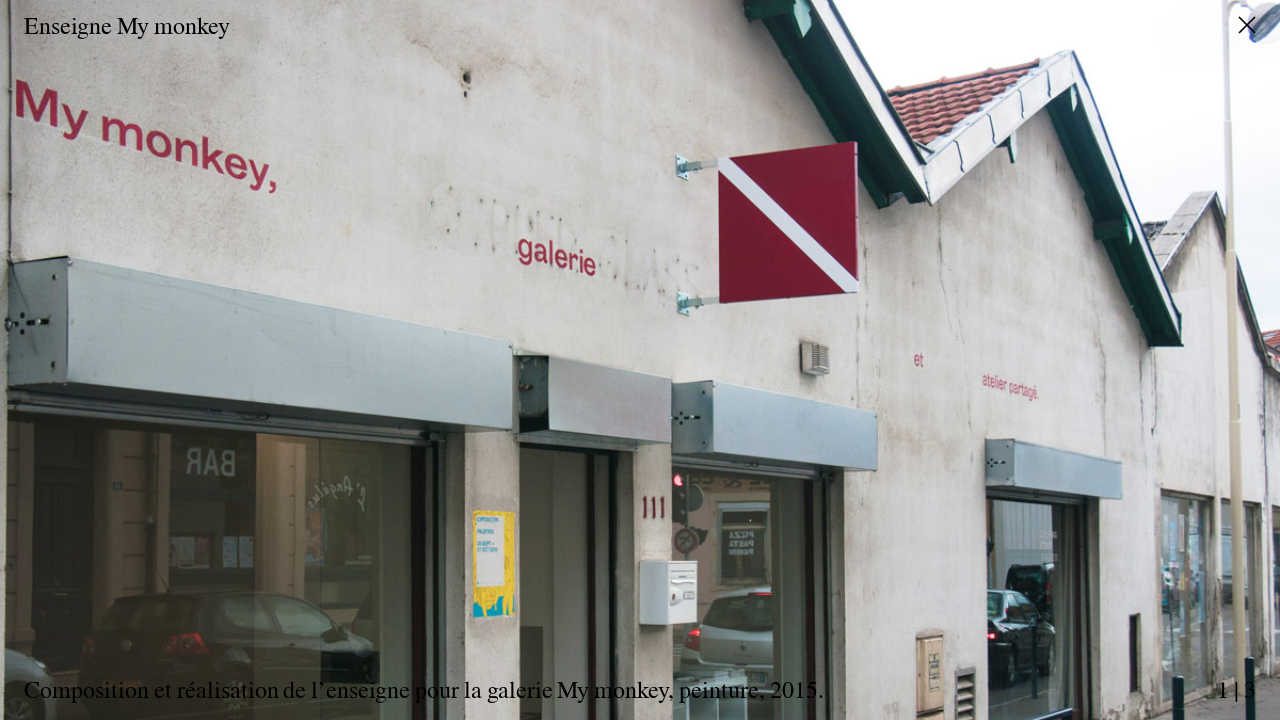

--- FILE ---
content_type: text/html; charset=UTF-8
request_url: https://www.thomasbouville.fr/index/enseigne-my-monkey
body_size: 1821
content:
<!doctype html>
<html lang="fr">
<head>

  <meta charset="utf-8">
  <meta name="viewport" content="width=device-width,initial-scale=1.0,user-scalable=no">

      <meta name="description" content="Composition et réalisation de l’enseigne pour la galerie My monkey, peinture, 2015.">
  
  <meta name="keywords" content="thomas bouville,design graphique,typographie,édition,site web,identité visuelle">
  <meta name="author" content="Thomas Bouville">


  <title>Thomas Bouville | Enseigne My monkey</title>
      <link rel="icon" type="image/png" href="https://www.thomasbouville.fr/media/site/bdc89c2ca3-1690539847/favicon-site-2023.png">
  
  <link rel="stylesheet" href="https://use.typekit.net/rrb8nty.css">
  <link rel="stylesheet" type="text/css" href="//cdn.jsdelivr.net/npm/slick-carousel@1.8.1/slick/slick.css"/>
  <link href="https://www.thomasbouville.fr/assets/css/slick-theme.css" rel="stylesheet">
<link href="https://www.thomasbouville.fr/assets/css/tools.css" rel="stylesheet">
<link href="https://www.thomasbouville.fr/assets/css/index.css?ver=20250528" rel="stylesheet">
<link href="https://www.thomasbouville.fr/assets/css/templates/project.css" rel="stylesheet">

</head>

  <body style="color:#000000; --project-color:#000000;" >

  <div class="page">
    <header class="header pt-1 pb-1 pl-2 pr-2">
      <ul class="header-main">
              <li><a class="logo" href="https://www.thomasbouville.fr">Enseigne My monkey</a></li>
            </ul>

      <nav id="menu" class="menu">
                  <a id="close" class="close" data-title="Home" href="https://www.thomasbouville.fr">
            <?xml version="1.0" encoding="utf-8"?>
<svg version="1.1" class="svg-close" xmlns="http://www.w3.org/2000/svg" xmlns:xlink="http://www.w3.org/1999/xlink" x="0px" y="0px"
	 viewBox="0 0 18 18" style="enable-background:new 0 0 18 18;" width="18" height="18">
<polygon class="svg-polygon" style="fill:var(--project-color);" points="17.6,1.6 16.4,0.4 9,7.9 1.6,0.4 0.4,1.6 7.9,9 0.4,16.4 1.6,17.6 9,10.1 16.4,17.6 17.6,16.4 10.1,9 "/>
</svg>
          </a>
              </nav>
    </header>
    
<main id="main" class="main" style="color:#000000; background:#FFFFFF;">
  <div class="content">
        <div class="slideshow hide-portrait">
          
  <!-- Cas images -->
      <!-- IMAGES -->
    <div class="slide-item slide-item-image">
                        <div class="image-container " style="background:#FFFFFF00;">
            <img src="https://www.thomasbouville.fr/media/pages/index/enseigne-my-monkey/46bda7d518-1690539483/enseigne_mm-01_web.jpg" 
                 alt="" 
                 class="cover " 
                 style="object-position:left top; justify-self: center; align-self: center; "
                 srcset="https://www.thomasbouville.fr/media/pages/index/enseigne-my-monkey/46bda7d518-1690539483/enseigne-mm-01-web-960x.jpg 800w, https://www.thomasbouville.fr/media/pages/index/enseigne-my-monkey/46bda7d518-1690539483/enseigne-mm-01-web-1280x.jpg 1200w, https://www.thomasbouville.fr/media/pages/index/enseigne-my-monkey/46bda7d518-1690539483/enseigne-mm-01-web-1600x.jpg 1600w, https://www.thomasbouville.fr/media/pages/index/enseigne-my-monkey/46bda7d518-1690539483/enseigne_mm-01_web.jpg 1601w" sizes="(max-width: 1000px) 100vw, 1000vw"                 >
          </div>
                  </div>
    
  <!-- Cas images -->
      <!-- IMAGES -->
    <div class="slide-item slide-item-image">
                        <div class="image-container " style="background:#FFFFFF00;">
            <img src="https://www.thomasbouville.fr/media/pages/index/enseigne-my-monkey/755a53d70d-1690539482/67391391_10157430630874182_6538697205438480384_n.jpg" 
                 alt="" 
                 class="cover " 
                 style="object-position:center center; justify-self: center; align-self: center; "
                 srcset="https://www.thomasbouville.fr/media/pages/index/enseigne-my-monkey/755a53d70d-1690539482/67391391-10157430630874182-6538697205438480384-n-960x.jpg 800w, https://www.thomasbouville.fr/media/pages/index/enseigne-my-monkey/755a53d70d-1690539482/67391391-10157430630874182-6538697205438480384-n-1280x.jpg 1200w, https://www.thomasbouville.fr/media/pages/index/enseigne-my-monkey/755a53d70d-1690539482/67391391-10157430630874182-6538697205438480384-n-1600x.jpg 1600w, https://www.thomasbouville.fr/media/pages/index/enseigne-my-monkey/755a53d70d-1690539482/67391391_10157430630874182_6538697205438480384_n.jpg 1601w" sizes="(max-width: 1000px) 100vw, 1000vw"                 >
          </div>
                  </div>
    
  <!-- Cas images -->
      <!-- IMAGES -->
    <div class="slide-item slide-item-image">
                        <div class="image-container margin" style="background:#FFFFFF00;">
            <img src="https://www.thomasbouville.fr/media/pages/index/enseigne-my-monkey/d196f3ce98-1690539486/facademm_1-10_02_vecto.png" 
                 alt="" 
                 class="contain " 
                 style="object-position:center center; justify-self: center; align-self: center; "
                                  >
          </div>
                  </div>
  
    </div>
    <div class="slideshow-small show-portrait">
          
  <!-- Cas images -->
      <!-- IMAGES -->
    <div class="slide-item slide-item-image">
                        <div class="image-container " style="background:#FFFFFF00;">
            <img src="https://www.thomasbouville.fr/media/pages/index/enseigne-my-monkey/46bda7d518-1690539483/enseigne_mm-01_web.jpg" 
                 alt="" 
                 class="cover " 
                 style="object-position:left top; justify-self: center; align-self: center; "
                 srcset="https://www.thomasbouville.fr/media/pages/index/enseigne-my-monkey/46bda7d518-1690539483/enseigne-mm-01-web-960x.jpg 800w, https://www.thomasbouville.fr/media/pages/index/enseigne-my-monkey/46bda7d518-1690539483/enseigne-mm-01-web-1280x.jpg 1200w, https://www.thomasbouville.fr/media/pages/index/enseigne-my-monkey/46bda7d518-1690539483/enseigne-mm-01-web-1600x.jpg 1600w, https://www.thomasbouville.fr/media/pages/index/enseigne-my-monkey/46bda7d518-1690539483/enseigne_mm-01_web.jpg 1601w" sizes="(max-width: 1000px) 100vw, 1000vw"                 >
          </div>
                  </div>
    
  <!-- Cas images -->
      <!-- IMAGES -->
    <div class="slide-item slide-item-image">
                        <div class="image-container " style="background:#FFFFFF00;">
            <img src="https://www.thomasbouville.fr/media/pages/index/enseigne-my-monkey/755a53d70d-1690539482/67391391_10157430630874182_6538697205438480384_n.jpg" 
                 alt="" 
                 class="cover " 
                 style="object-position:center center; justify-self: center; align-self: center; "
                 srcset="https://www.thomasbouville.fr/media/pages/index/enseigne-my-monkey/755a53d70d-1690539482/67391391-10157430630874182-6538697205438480384-n-960x.jpg 800w, https://www.thomasbouville.fr/media/pages/index/enseigne-my-monkey/755a53d70d-1690539482/67391391-10157430630874182-6538697205438480384-n-1280x.jpg 1200w, https://www.thomasbouville.fr/media/pages/index/enseigne-my-monkey/755a53d70d-1690539482/67391391-10157430630874182-6538697205438480384-n-1600x.jpg 1600w, https://www.thomasbouville.fr/media/pages/index/enseigne-my-monkey/755a53d70d-1690539482/67391391_10157430630874182_6538697205438480384_n.jpg 1601w" sizes="(max-width: 1000px) 100vw, 1000vw"                 >
          </div>
                  </div>
    
  <!-- Cas images -->
      <!-- IMAGES -->
    <div class="slide-item slide-item-image">
                        <div class="image-container margin" style="background:#FFFFFF00;">
            <img src="https://www.thomasbouville.fr/media/pages/index/enseigne-my-monkey/d196f3ce98-1690539486/facademm_1-10_02_vecto.png" 
                 alt="" 
                 class="contain " 
                 style="object-position:center center; justify-self: center; align-self: center; "
                                  >
          </div>
                  </div>
  
  <div class="slide-item slide-item-text">
    <p>Composition et réalisation de l’enseigne pour la galerie My monkey, peinture, 2015.</p>  </div>
    </div>
    
    <button id="project-prev" class="project-prev" type="button" data-url="https://www.thomasbouville.fr/index/engagement-collectionner-partager"></button>
    <button id="project-next" class="project-next" type="button" data-url="https://www.thomasbouville.fr/index/pipal"></button>
  </div>

  
  <div class="text pt-1 pb-1 pl-2 pr-2 hide-portrait">
    <header class="intro">
      <h1 data-sm-title="Enseigne My monkey">Composition et réalisation de l’enseigne pour la galerie My monkey, peinture, 2015.</h1>
      <span id="paginate" class=""><span id='current-page'>1</span> | <span id='total-pages'>3</span></span>
    </header>

  </div>
  
</main>

  </div>
  <div id="index-container"></div>
  <div id="project-container" data-url=""></div>
  <footer class="footer">
    <a href="https://www.thomasbouville.fr">&copy; 2025 / Thomas Bouville</a>

        <nav class="social">
          </nav>
      </footer>
  <script
  			  src="https://code.jquery.com/jquery-3.3.1.min.js"
  			  integrity="sha256-FgpCb/KJQlLNfOu91ta32o/NMZxltwRo8QtmkMRdAu8="
  			  crossorigin="anonymous"></script>
  <script type="text/javascript" src="//cdn.jsdelivr.net/npm/slick-carousel@1.8.1/slick/slick.min.js"></script>

  <script src="https://www.thomasbouville.fr/assets/js/tablesort.min.js"></script>  <script src="https://www.thomasbouville.fr/assets/js/scripts.js"></script></body>
</html>


--- FILE ---
content_type: text/css
request_url: https://www.thomasbouville.fr/assets/css/tools.css
body_size: 30620
content:
.row {
  margin-left: auto;
  margin-right: auto;
  clear: both;
}

.grid {
  display: grid;
  grid-gap: 2rem 2rem;
  grid-template-columns: repeat(12, 1fr);
}

.grid .c-1 {
  grid-column-end: span 1;
}

.grid .c-2 {
  grid-column-end: span 2;
}

.grid .c-3 {
  grid-column-end: span 3;
}

.grid .c-4 {
  grid-column-end: span 4;
}

.grid .c-5 {
  grid-column-end: span 5;
}

.grid .c-6 {
  grid-column-end: span 6;
}

.grid .c-7 {
  grid-column-end: span 7;
}

.grid .c-8 {
  grid-column-end: span 8;
}

.grid .c-9 {
  grid-column-end: span 9;
}

.grid .c-10 {
  grid-column-end: span 10;
}

.grid .c-11 {
  grid-column-end: span 11;
}

.grid .c-12 {
  grid-column-end: span 12;
}

.border-top, .bt {
  border-top: 1px solid black;
}

.border-bottom, .bb {
  border-bottom: 1px solid black;
}

.border-bottom + .border-top, .bb + .bt {
  border-top: none;
}

.bdc {
  text-transform: lowercase;
}

.hide {
  display: none !important;
}

.show {
  display: block !important;
}

.fl-l {
  float: left;
}

.fl-r {
  float: right;
}

.mx-auto {
  margin-left: auto;
  margin-right: auto;
}

.col-auto {
  width: auto;
  display: inline-block;
  margin-left: auto;
  left: auto;
  right: auto;
  float: left;
  box-sizing: border-box;
  padding: 0;
  min-height: 1px;
}

.col-12-5vw {
  width: calc(12.7vw + 0.6rem) !important;
  min-width: 170px;
  margin-left: auto;
  left: auto;
  right: auto;
  float: left;
  box-sizing: border-box;
  padding: 0;
  min-height: 1px;
}

.max-w221 {
  max-width: 221px !important;
}

.col-filters {
  -webkit-column-count: 2;
  -moz-column-count: 2;
  column-count: 2;
  -webkit-column-gap: 1.5rem;
  -moz-column-gap: 1.5rem;
  column-gap: 1.5rem;
}

.col-1 {
  width: 8.33333% !important;
  margin-left: auto;
  left: auto;
  right: auto;
  float: left;
  box-sizing: border-box;
  padding: 0;
  min-height: 1px;
}

.col-2 {
  width: 16.66667% !important;
  margin-left: auto;
  left: auto;
  right: auto;
  float: left;
  box-sizing: border-box;
  padding: 0;
  min-height: 1px;
}

.col-3 {
  width: 25% !important;
  margin-left: auto;
  left: auto;
  right: auto;
  float: left;
  box-sizing: border-box;
  padding: 0;
  min-height: 1px;
}

.col-4 {
  width: 33.33333% !important;
  margin-left: auto;
  left: auto;
  right: auto;
  float: left;
  box-sizing: border-box;
  padding: 0;
  min-height: 1px;
}

.col-5 {
  width: 41.66667% !important;
  margin-left: auto;
  left: auto;
  right: auto;
  float: left;
  box-sizing: border-box;
  padding: 0;
  min-height: 1px;
}

.col-6 {
  width: 50% !important;
  margin-left: auto;
  left: auto;
  right: auto;
  float: left;
  box-sizing: border-box;
  padding: 0;
  min-height: 1px;
}

.col-7 {
  width: 58.33333% !important;
  margin-left: auto;
  left: auto;
  right: auto;
  float: left;
  box-sizing: border-box;
  padding: 0;
  min-height: 1px;
}

.col-8 {
  width: 66.66667% !important;
  margin-left: auto;
  left: auto;
  right: auto;
  float: left;
  box-sizing: border-box;
  padding: 0;
  min-height: 1px;
}

.col-9 {
  width: 75% !important;
  margin-left: auto;
  left: auto;
  right: auto;
  float: left;
  box-sizing: border-box;
  padding: 0;
  min-height: 1px;
}

.col-10 {
  width: 83.33333% !important;
  margin-left: auto;
  left: auto;
  right: auto;
  float: left;
  box-sizing: border-box;
  padding: 0;
  min-height: 1px;
}

.col-11 {
  width: 91.66667% !important;
  margin-left: auto;
  left: auto;
  right: auto;
  float: left;
  box-sizing: border-box;
  padding: 0;
  min-height: 1px;
}

.col-12 {
  width: 100% !important;
  margin-left: auto;
  left: auto;
  right: auto;
  float: left;
  box-sizing: border-box;
  padding: 0;
  min-height: 1px;
}

.offset-0 {
  margin-left: 0% !important;
}

.offset-1 {
  margin-left: 8.33333% !important;
}

.offset-2 {
  margin-left: 16.66667% !important;
}

.offset-3 {
  margin-left: 25% !important;
}

.offset-4 {
  margin-left: 33.33333% !important;
}

.offset-5 {
  margin-left: 41.66667% !important;
}

.offset-6 {
  margin-left: 50% !important;
}

.offset-7 {
  margin-left: 58.33333% !important;
}

.offset-8 {
  margin-left: 66.66667% !important;
}

.offset-9 {
  margin-left: 75% !important;
}

.offset-10 {
  margin-left: 83.33333% !important;
}

.offset-11 {
  margin-left: 91.66667% !important;
}

.pb-0 {
  padding-bottom: 0rem !important;
}

.pt-0 {
  padding-top: 0rem !important;
}

.pl-0 {
  padding-left: 0rem !important;
}

.pr-0 {
  padding-right: 0rem !important;
}

.mb-0 {
  margin-bottom: 0rem !important;
}

.mt-0 {
  margin-top: 0rem !important;
}

.ml-0 {
  margin-left: 0rem !important;
}

.mr-0 {
  margin-right: 0rem !important;
}

.mx-0 {
  margin-left: 0rem !important;
  margin-right: 0rem !important;
}

.my-0 {
  margin-top: 0rem !important;
  margin-bottom: 0rem !important;
}

.m-0 {
  margin-left: 0rem !important;
  margin-right: 0rem !important;
  margin-top: 0rem !important;
  margin-bottom: 0rem !important;
}

.px-0 {
  padding-left: 0rem !important;
  padding-right: 0rem !important;
}

.py-0 {
  padding-top: 0rem !important;
  padding-bottom: 0rem !important;
}

.p-0 {
  padding-left: 0rem !important;
  padding-right: 0rem !important;
  padding-top: 0rem !important;
  padding-bottom: 0rem !important;
}

.pb-1 {
  padding-bottom: 0.5rem !important;
}

.pt-1 {
  padding-top: 0.5rem !important;
}

.pl-1 {
  padding-left: 0.5rem !important;
}

.pr-1 {
  padding-right: 0.5rem !important;
}

.mb-1 {
  margin-bottom: 0.5rem !important;
}

.mt-1 {
  margin-top: 0.5rem !important;
}

.ml-1 {
  margin-left: 0.5rem !important;
}

.mr-1 {
  margin-right: 0.5rem !important;
}

.mx-1 {
  margin-left: 0.5rem !important;
  margin-right: 0.5rem !important;
}

.my-1 {
  margin-top: 0.5rem !important;
  margin-bottom: 0.5rem !important;
}

.m-1 {
  margin-left: 0.5rem !important;
  margin-right: 0.5rem !important;
  margin-top: 0.5rem !important;
  margin-bottom: 0.5rem !important;
}

.px-1 {
  padding-left: 0.5rem !important;
  padding-right: 0.5rem !important;
}

.py-1 {
  padding-top: 0.5rem !important;
  padding-bottom: 0.5rem !important;
}

.p-1 {
  padding-left: 0.5rem !important;
  padding-right: 0.5rem !important;
  padding-top: 0.5rem !important;
  padding-bottom: 0.5rem !important;
}

.pb-2 {
  padding-bottom: 1rem !important;
}

.pt-2 {
  padding-top: 1rem !important;
}

.pl-2 {
  padding-left: 1rem !important;
}

.pr-2 {
  padding-right: 1rem !important;
}

.mb-2 {
  margin-bottom: 1rem !important;
}

.mt-2 {
  margin-top: 1rem !important;
}

.ml-2 {
  margin-left: 1rem !important;
}

.mr-2 {
  margin-right: 1rem !important;
}

.mx-2 {
  margin-left: 1rem !important;
  margin-right: 1rem !important;
}

.my-2 {
  margin-top: 1rem !important;
  margin-bottom: 1rem !important;
}

.m-2 {
  margin-left: 1rem !important;
  margin-right: 1rem !important;
  margin-top: 1rem !important;
  margin-bottom: 1rem !important;
}

.px-2 {
  padding-left: 1rem !important;
  padding-right: 1rem !important;
}

.py-2 {
  padding-top: 1rem !important;
  padding-bottom: 1rem !important;
}

.p-2 {
  padding-left: 1rem !important;
  padding-right: 1rem !important;
  padding-top: 1rem !important;
  padding-bottom: 1rem !important;
}

.pb-3 {
  padding-bottom: 1.5rem !important;
}

.pt-3 {
  padding-top: 1.5rem !important;
}

.pl-3 {
  padding-left: 1.5rem !important;
}

.pr-3 {
  padding-right: 1.5rem !important;
}

.mb-3 {
  margin-bottom: 1.5rem !important;
}

.mt-3 {
  margin-top: 1.5rem !important;
}

.ml-3 {
  margin-left: 1.5rem !important;
}

.mr-3 {
  margin-right: 1.5rem !important;
}

.mx-3 {
  margin-left: 1.5rem !important;
  margin-right: 1.5rem !important;
}

.my-3 {
  margin-top: 1.5rem !important;
  margin-bottom: 1.5rem !important;
}

.m-3 {
  margin-left: 1.5rem !important;
  margin-right: 1.5rem !important;
  margin-top: 1.5rem !important;
  margin-bottom: 1.5rem !important;
}

.px-3 {
  padding-left: 1.5rem !important;
  padding-right: 1.5rem !important;
}

.py-3 {
  padding-top: 1.5rem !important;
  padding-bottom: 1.5rem !important;
}

.p-3 {
  padding-left: 1.5rem !important;
  padding-right: 1.5rem !important;
  padding-top: 1.5rem !important;
  padding-bottom: 1.5rem !important;
}

.pb-4 {
  padding-bottom: 2rem !important;
}

.pt-4 {
  padding-top: 2rem !important;
}

.pl-4 {
  padding-left: 2rem !important;
}

.pr-4 {
  padding-right: 2rem !important;
}

.mb-4 {
  margin-bottom: 2rem !important;
}

.mt-4 {
  margin-top: 2rem !important;
}

.ml-4 {
  margin-left: 2rem !important;
}

.mr-4 {
  margin-right: 2rem !important;
}

.mx-4 {
  margin-left: 2rem !important;
  margin-right: 2rem !important;
}

.my-4 {
  margin-top: 2rem !important;
  margin-bottom: 2rem !important;
}

.m-4 {
  margin-left: 2rem !important;
  margin-right: 2rem !important;
  margin-top: 2rem !important;
  margin-bottom: 2rem !important;
}

.px-4 {
  padding-left: 2rem !important;
  padding-right: 2rem !important;
}

.py-4 {
  padding-top: 2rem !important;
  padding-bottom: 2rem !important;
}

.p-4 {
  padding-left: 2rem !important;
  padding-right: 2rem !important;
  padding-top: 2rem !important;
  padding-bottom: 2rem !important;
}

.pb-5 {
  padding-bottom: 2.5rem !important;
}

.pt-5 {
  padding-top: 2.5rem !important;
}

.pl-5 {
  padding-left: 2.5rem !important;
}

.pr-5 {
  padding-right: 2.5rem !important;
}

.mb-5 {
  margin-bottom: 2.5rem !important;
}

.mt-5 {
  margin-top: 2.5rem !important;
}

.ml-5 {
  margin-left: 2.5rem !important;
}

.mr-5 {
  margin-right: 2.5rem !important;
}

.mx-5 {
  margin-left: 2.5rem !important;
  margin-right: 2.5rem !important;
}

.my-5 {
  margin-top: 2.5rem !important;
  margin-bottom: 2.5rem !important;
}

.m-5 {
  margin-left: 2.5rem !important;
  margin-right: 2.5rem !important;
  margin-top: 2.5rem !important;
  margin-bottom: 2.5rem !important;
}

.px-5 {
  padding-left: 2.5rem !important;
  padding-right: 2.5rem !important;
}

.py-5 {
  padding-top: 2.5rem !important;
  padding-bottom: 2.5rem !important;
}

.p-5 {
  padding-left: 2.5rem !important;
  padding-right: 2.5rem !important;
  padding-top: 2.5rem !important;
  padding-bottom: 2.5rem !important;
}

.pb-6 {
  padding-bottom: 3rem !important;
}

.pt-6 {
  padding-top: 3rem !important;
}

.pl-6 {
  padding-left: 3rem !important;
}

.pr-6 {
  padding-right: 3rem !important;
}

.mb-6 {
  margin-bottom: 3rem !important;
}

.mt-6 {
  margin-top: 3rem !important;
}

.ml-6 {
  margin-left: 3rem !important;
}

.mr-6 {
  margin-right: 3rem !important;
}

.mx-6 {
  margin-left: 3rem !important;
  margin-right: 3rem !important;
}

.my-6 {
  margin-top: 3rem !important;
  margin-bottom: 3rem !important;
}

.m-6 {
  margin-left: 3rem !important;
  margin-right: 3rem !important;
  margin-top: 3rem !important;
  margin-bottom: 3rem !important;
}

.px-6 {
  padding-left: 3rem !important;
  padding-right: 3rem !important;
}

.py-6 {
  padding-top: 3rem !important;
  padding-bottom: 3rem !important;
}

.p-6 {
  padding-left: 3rem !important;
  padding-right: 3rem !important;
  padding-top: 3rem !important;
  padding-bottom: 3rem !important;
}

.pb-7 {
  padding-bottom: 3.5rem !important;
}

.pt-7 {
  padding-top: 3.5rem !important;
}

.pl-7 {
  padding-left: 3.5rem !important;
}

.pr-7 {
  padding-right: 3.5rem !important;
}

.mb-7 {
  margin-bottom: 3.5rem !important;
}

.mt-7 {
  margin-top: 3.5rem !important;
}

.ml-7 {
  margin-left: 3.5rem !important;
}

.mr-7 {
  margin-right: 3.5rem !important;
}

.mx-7 {
  margin-left: 3.5rem !important;
  margin-right: 3.5rem !important;
}

.my-7 {
  margin-top: 3.5rem !important;
  margin-bottom: 3.5rem !important;
}

.m-7 {
  margin-left: 3.5rem !important;
  margin-right: 3.5rem !important;
  margin-top: 3.5rem !important;
  margin-bottom: 3.5rem !important;
}

.px-7 {
  padding-left: 3.5rem !important;
  padding-right: 3.5rem !important;
}

.py-7 {
  padding-top: 3.5rem !important;
  padding-bottom: 3.5rem !important;
}

.p-7 {
  padding-left: 3.5rem !important;
  padding-right: 3.5rem !important;
  padding-top: 3.5rem !important;
  padding-bottom: 3.5rem !important;
}

.pb-8 {
  padding-bottom: 4rem !important;
}

.pt-8 {
  padding-top: 4rem !important;
}

.pl-8 {
  padding-left: 4rem !important;
}

.pr-8 {
  padding-right: 4rem !important;
}

.mb-8 {
  margin-bottom: 4rem !important;
}

.mt-8 {
  margin-top: 4rem !important;
}

.ml-8 {
  margin-left: 4rem !important;
}

.mr-8 {
  margin-right: 4rem !important;
}

.mx-8 {
  margin-left: 4rem !important;
  margin-right: 4rem !important;
}

.my-8 {
  margin-top: 4rem !important;
  margin-bottom: 4rem !important;
}

.m-8 {
  margin-left: 4rem !important;
  margin-right: 4rem !important;
  margin-top: 4rem !important;
  margin-bottom: 4rem !important;
}

.px-8 {
  padding-left: 4rem !important;
  padding-right: 4rem !important;
}

.py-8 {
  padding-top: 4rem !important;
  padding-bottom: 4rem !important;
}

.p-8 {
  padding-left: 4rem !important;
  padding-right: 4rem !important;
  padding-top: 4rem !important;
  padding-bottom: 4rem !important;
}

.pb-9 {
  padding-bottom: 4.5rem !important;
}

.pt-9 {
  padding-top: 4.5rem !important;
}

.pl-9 {
  padding-left: 4.5rem !important;
}

.pr-9 {
  padding-right: 4.5rem !important;
}

.mb-9 {
  margin-bottom: 4.5rem !important;
}

.mt-9 {
  margin-top: 4.5rem !important;
}

.ml-9 {
  margin-left: 4.5rem !important;
}

.mr-9 {
  margin-right: 4.5rem !important;
}

.mx-9 {
  margin-left: 4.5rem !important;
  margin-right: 4.5rem !important;
}

.my-9 {
  margin-top: 4.5rem !important;
  margin-bottom: 4.5rem !important;
}

.m-9 {
  margin-left: 4.5rem !important;
  margin-right: 4.5rem !important;
  margin-top: 4.5rem !important;
  margin-bottom: 4.5rem !important;
}

.px-9 {
  padding-left: 4.5rem !important;
  padding-right: 4.5rem !important;
}

.py-9 {
  padding-top: 4.5rem !important;
  padding-bottom: 4.5rem !important;
}

.p-9 {
  padding-left: 4.5rem !important;
  padding-right: 4.5rem !important;
  padding-top: 4.5rem !important;
  padding-bottom: 4.5rem !important;
}

.pb-10 {
  padding-bottom: 5rem !important;
}

.pt-10 {
  padding-top: 5rem !important;
}

.pl-10 {
  padding-left: 5rem !important;
}

.pr-10 {
  padding-right: 5rem !important;
}

.mb-10 {
  margin-bottom: 5rem !important;
}

.mt-10 {
  margin-top: 5rem !important;
}

.ml-10 {
  margin-left: 5rem !important;
}

.mr-10 {
  margin-right: 5rem !important;
}

.mx-10 {
  margin-left: 5rem !important;
  margin-right: 5rem !important;
}

.my-10 {
  margin-top: 5rem !important;
  margin-bottom: 5rem !important;
}

.m-10 {
  margin-left: 5rem !important;
  margin-right: 5rem !important;
  margin-top: 5rem !important;
  margin-bottom: 5rem !important;
}

.px-10 {
  padding-left: 5rem !important;
  padding-right: 5rem !important;
}

.py-10 {
  padding-top: 5rem !important;
  padding-bottom: 5rem !important;
}

.p-10 {
  padding-left: 5rem !important;
  padding-right: 5rem !important;
  padding-top: 5rem !important;
  padding-bottom: 5rem !important;
}

.pb-11 {
  padding-bottom: 5.5rem !important;
}

.pt-11 {
  padding-top: 5.5rem !important;
}

.pl-11 {
  padding-left: 5.5rem !important;
}

.pr-11 {
  padding-right: 5.5rem !important;
}

.mb-11 {
  margin-bottom: 5.5rem !important;
}

.mt-11 {
  margin-top: 5.5rem !important;
}

.ml-11 {
  margin-left: 5.5rem !important;
}

.mr-11 {
  margin-right: 5.5rem !important;
}

.mx-11 {
  margin-left: 5.5rem !important;
  margin-right: 5.5rem !important;
}

.my-11 {
  margin-top: 5.5rem !important;
  margin-bottom: 5.5rem !important;
}

.m-11 {
  margin-left: 5.5rem !important;
  margin-right: 5.5rem !important;
  margin-top: 5.5rem !important;
  margin-bottom: 5.5rem !important;
}

.px-11 {
  padding-left: 5.5rem !important;
  padding-right: 5.5rem !important;
}

.py-11 {
  padding-top: 5.5rem !important;
  padding-bottom: 5.5rem !important;
}

.p-11 {
  padding-left: 5.5rem !important;
  padding-right: 5.5rem !important;
  padding-top: 5.5rem !important;
  padding-bottom: 5.5rem !important;
}

.pb-12 {
  padding-bottom: 6rem !important;
}

.pt-12 {
  padding-top: 6rem !important;
}

.pl-12 {
  padding-left: 6rem !important;
}

.pr-12 {
  padding-right: 6rem !important;
}

.mb-12 {
  margin-bottom: 6rem !important;
}

.mt-12 {
  margin-top: 6rem !important;
}

.ml-12 {
  margin-left: 6rem !important;
}

.mr-12 {
  margin-right: 6rem !important;
}

.mx-12 {
  margin-left: 6rem !important;
  margin-right: 6rem !important;
}

.my-12 {
  margin-top: 6rem !important;
  margin-bottom: 6rem !important;
}

.m-12 {
  margin-left: 6rem !important;
  margin-right: 6rem !important;
  margin-top: 6rem !important;
  margin-bottom: 6rem !important;
}

.px-12 {
  padding-left: 6rem !important;
  padding-right: 6rem !important;
}

.py-12 {
  padding-top: 6rem !important;
  padding-bottom: 6rem !important;
}

.p-12 {
  padding-left: 6rem !important;
  padding-right: 6rem !important;
  padding-top: 6rem !important;
  padding-bottom: 6rem !important;
}

.pb-13 {
  padding-bottom: 6.5rem !important;
}

.pt-13 {
  padding-top: 6.5rem !important;
}

.pl-13 {
  padding-left: 6.5rem !important;
}

.pr-13 {
  padding-right: 6.5rem !important;
}

.mb-13 {
  margin-bottom: 6.5rem !important;
}

.mt-13 {
  margin-top: 6.5rem !important;
}

.ml-13 {
  margin-left: 6.5rem !important;
}

.mr-13 {
  margin-right: 6.5rem !important;
}

.mx-13 {
  margin-left: 6.5rem !important;
  margin-right: 6.5rem !important;
}

.my-13 {
  margin-top: 6.5rem !important;
  margin-bottom: 6.5rem !important;
}

.m-13 {
  margin-left: 6.5rem !important;
  margin-right: 6.5rem !important;
  margin-top: 6.5rem !important;
  margin-bottom: 6.5rem !important;
}

.px-13 {
  padding-left: 6.5rem !important;
  padding-right: 6.5rem !important;
}

.py-13 {
  padding-top: 6.5rem !important;
  padding-bottom: 6.5rem !important;
}

.p-13 {
  padding-left: 6.5rem !important;
  padding-right: 6.5rem !important;
  padding-top: 6.5rem !important;
  padding-bottom: 6.5rem !important;
}

.pb-14 {
  padding-bottom: 7rem !important;
}

.pt-14 {
  padding-top: 7rem !important;
}

.pl-14 {
  padding-left: 7rem !important;
}

.pr-14 {
  padding-right: 7rem !important;
}

.mb-14 {
  margin-bottom: 7rem !important;
}

.mt-14 {
  margin-top: 7rem !important;
}

.ml-14 {
  margin-left: 7rem !important;
}

.mr-14 {
  margin-right: 7rem !important;
}

.mx-14 {
  margin-left: 7rem !important;
  margin-right: 7rem !important;
}

.my-14 {
  margin-top: 7rem !important;
  margin-bottom: 7rem !important;
}

.m-14 {
  margin-left: 7rem !important;
  margin-right: 7rem !important;
  margin-top: 7rem !important;
  margin-bottom: 7rem !important;
}

.px-14 {
  padding-left: 7rem !important;
  padding-right: 7rem !important;
}

.py-14 {
  padding-top: 7rem !important;
  padding-bottom: 7rem !important;
}

.p-14 {
  padding-left: 7rem !important;
  padding-right: 7rem !important;
  padding-top: 7rem !important;
  padding-bottom: 7rem !important;
}

.pb-15 {
  padding-bottom: 7.5rem !important;
}

.pt-15 {
  padding-top: 7.5rem !important;
}

.pl-15 {
  padding-left: 7.5rem !important;
}

.pr-15 {
  padding-right: 7.5rem !important;
}

.mb-15 {
  margin-bottom: 7.5rem !important;
}

.mt-15 {
  margin-top: 7.5rem !important;
}

.ml-15 {
  margin-left: 7.5rem !important;
}

.mr-15 {
  margin-right: 7.5rem !important;
}

.mx-15 {
  margin-left: 7.5rem !important;
  margin-right: 7.5rem !important;
}

.my-15 {
  margin-top: 7.5rem !important;
  margin-bottom: 7.5rem !important;
}

.m-15 {
  margin-left: 7.5rem !important;
  margin-right: 7.5rem !important;
  margin-top: 7.5rem !important;
  margin-bottom: 7.5rem !important;
}

.px-15 {
  padding-left: 7.5rem !important;
  padding-right: 7.5rem !important;
}

.py-15 {
  padding-top: 7.5rem !important;
  padding-bottom: 7.5rem !important;
}

.p-15 {
  padding-left: 7.5rem !important;
  padding-right: 7.5rem !important;
  padding-top: 7.5rem !important;
  padding-bottom: 7.5rem !important;
}

.pb-16 {
  padding-bottom: 8rem !important;
}

.pt-16 {
  padding-top: 8rem !important;
}

.pl-16 {
  padding-left: 8rem !important;
}

.pr-16 {
  padding-right: 8rem !important;
}

.mb-16 {
  margin-bottom: 8rem !important;
}

.mt-16 {
  margin-top: 8rem !important;
}

.ml-16 {
  margin-left: 8rem !important;
}

.mr-16 {
  margin-right: 8rem !important;
}

.mx-16 {
  margin-left: 8rem !important;
  margin-right: 8rem !important;
}

.my-16 {
  margin-top: 8rem !important;
  margin-bottom: 8rem !important;
}

.m-16 {
  margin-left: 8rem !important;
  margin-right: 8rem !important;
  margin-top: 8rem !important;
  margin-bottom: 8rem !important;
}

.px-16 {
  padding-left: 8rem !important;
  padding-right: 8rem !important;
}

.py-16 {
  padding-top: 8rem !important;
  padding-bottom: 8rem !important;
}

.p-16 {
  padding-left: 8rem !important;
  padding-right: 8rem !important;
  padding-top: 8rem !important;
  padding-bottom: 8rem !important;
}

.pb-17 {
  padding-bottom: 8.5rem !important;
}

.pt-17 {
  padding-top: 8.5rem !important;
}

.pl-17 {
  padding-left: 8.5rem !important;
}

.pr-17 {
  padding-right: 8.5rem !important;
}

.mb-17 {
  margin-bottom: 8.5rem !important;
}

.mt-17 {
  margin-top: 8.5rem !important;
}

.ml-17 {
  margin-left: 8.5rem !important;
}

.mr-17 {
  margin-right: 8.5rem !important;
}

.mx-17 {
  margin-left: 8.5rem !important;
  margin-right: 8.5rem !important;
}

.my-17 {
  margin-top: 8.5rem !important;
  margin-bottom: 8.5rem !important;
}

.m-17 {
  margin-left: 8.5rem !important;
  margin-right: 8.5rem !important;
  margin-top: 8.5rem !important;
  margin-bottom: 8.5rem !important;
}

.px-17 {
  padding-left: 8.5rem !important;
  padding-right: 8.5rem !important;
}

.py-17 {
  padding-top: 8.5rem !important;
  padding-bottom: 8.5rem !important;
}

.p-17 {
  padding-left: 8.5rem !important;
  padding-right: 8.5rem !important;
  padding-top: 8.5rem !important;
  padding-bottom: 8.5rem !important;
}

.pb-18 {
  padding-bottom: 9rem !important;
}

.pt-18 {
  padding-top: 9rem !important;
}

.pl-18 {
  padding-left: 9rem !important;
}

.pr-18 {
  padding-right: 9rem !important;
}

.mb-18 {
  margin-bottom: 9rem !important;
}

.mt-18 {
  margin-top: 9rem !important;
}

.ml-18 {
  margin-left: 9rem !important;
}

.mr-18 {
  margin-right: 9rem !important;
}

.mx-18 {
  margin-left: 9rem !important;
  margin-right: 9rem !important;
}

.my-18 {
  margin-top: 9rem !important;
  margin-bottom: 9rem !important;
}

.m-18 {
  margin-left: 9rem !important;
  margin-right: 9rem !important;
  margin-top: 9rem !important;
  margin-bottom: 9rem !important;
}

.px-18 {
  padding-left: 9rem !important;
  padding-right: 9rem !important;
}

.py-18 {
  padding-top: 9rem !important;
  padding-bottom: 9rem !important;
}

.p-18 {
  padding-left: 9rem !important;
  padding-right: 9rem !important;
  padding-top: 9rem !important;
  padding-bottom: 9rem !important;
}

.pb-19 {
  padding-bottom: 9.5rem !important;
}

.pt-19 {
  padding-top: 9.5rem !important;
}

.pl-19 {
  padding-left: 9.5rem !important;
}

.pr-19 {
  padding-right: 9.5rem !important;
}

.mb-19 {
  margin-bottom: 9.5rem !important;
}

.mt-19 {
  margin-top: 9.5rem !important;
}

.ml-19 {
  margin-left: 9.5rem !important;
}

.mr-19 {
  margin-right: 9.5rem !important;
}

.mx-19 {
  margin-left: 9.5rem !important;
  margin-right: 9.5rem !important;
}

.my-19 {
  margin-top: 9.5rem !important;
  margin-bottom: 9.5rem !important;
}

.m-19 {
  margin-left: 9.5rem !important;
  margin-right: 9.5rem !important;
  margin-top: 9.5rem !important;
  margin-bottom: 9.5rem !important;
}

.px-19 {
  padding-left: 9.5rem !important;
  padding-right: 9.5rem !important;
}

.py-19 {
  padding-top: 9.5rem !important;
  padding-bottom: 9.5rem !important;
}

.p-19 {
  padding-left: 9.5rem !important;
  padding-right: 9.5rem !important;
  padding-top: 9.5rem !important;
  padding-bottom: 9.5rem !important;
}

.pb-20 {
  padding-bottom: 10rem !important;
}

.pt-20 {
  padding-top: 10rem !important;
}

.pl-20 {
  padding-left: 10rem !important;
}

.pr-20 {
  padding-right: 10rem !important;
}

.mb-20 {
  margin-bottom: 10rem !important;
}

.mt-20 {
  margin-top: 10rem !important;
}

.ml-20 {
  margin-left: 10rem !important;
}

.mr-20 {
  margin-right: 10rem !important;
}

.mx-20 {
  margin-left: 10rem !important;
  margin-right: 10rem !important;
}

.my-20 {
  margin-top: 10rem !important;
  margin-bottom: 10rem !important;
}

.m-20 {
  margin-left: 10rem !important;
  margin-right: 10rem !important;
  margin-top: 10rem !important;
  margin-bottom: 10rem !important;
}

.px-20 {
  padding-left: 10rem !important;
  padding-right: 10rem !important;
}

.py-20 {
  padding-top: 10rem !important;
  padding-bottom: 10rem !important;
}

.p-20 {
  padding-left: 10rem !important;
  padding-right: 10rem !important;
  padding-top: 10rem !important;
  padding-bottom: 10rem !important;
}

.pb-21 {
  padding-bottom: 10.5rem !important;
}

.pt-21 {
  padding-top: 10.5rem !important;
}

.pl-21 {
  padding-left: 10.5rem !important;
}

.pr-21 {
  padding-right: 10.5rem !important;
}

.mb-21 {
  margin-bottom: 10.5rem !important;
}

.mt-21 {
  margin-top: 10.5rem !important;
}

.ml-21 {
  margin-left: 10.5rem !important;
}

.mr-21 {
  margin-right: 10.5rem !important;
}

.mx-21 {
  margin-left: 10.5rem !important;
  margin-right: 10.5rem !important;
}

.my-21 {
  margin-top: 10.5rem !important;
  margin-bottom: 10.5rem !important;
}

.m-21 {
  margin-left: 10.5rem !important;
  margin-right: 10.5rem !important;
  margin-top: 10.5rem !important;
  margin-bottom: 10.5rem !important;
}

.px-21 {
  padding-left: 10.5rem !important;
  padding-right: 10.5rem !important;
}

.py-21 {
  padding-top: 10.5rem !important;
  padding-bottom: 10.5rem !important;
}

.p-21 {
  padding-left: 10.5rem !important;
  padding-right: 10.5rem !important;
  padding-top: 10.5rem !important;
  padding-bottom: 10.5rem !important;
}

.pb-22 {
  padding-bottom: 11rem !important;
}

.pt-22 {
  padding-top: 11rem !important;
}

.pl-22 {
  padding-left: 11rem !important;
}

.pr-22 {
  padding-right: 11rem !important;
}

.mb-22 {
  margin-bottom: 11rem !important;
}

.mt-22 {
  margin-top: 11rem !important;
}

.ml-22 {
  margin-left: 11rem !important;
}

.mr-22 {
  margin-right: 11rem !important;
}

.mx-22 {
  margin-left: 11rem !important;
  margin-right: 11rem !important;
}

.my-22 {
  margin-top: 11rem !important;
  margin-bottom: 11rem !important;
}

.m-22 {
  margin-left: 11rem !important;
  margin-right: 11rem !important;
  margin-top: 11rem !important;
  margin-bottom: 11rem !important;
}

.px-22 {
  padding-left: 11rem !important;
  padding-right: 11rem !important;
}

.py-22 {
  padding-top: 11rem !important;
  padding-bottom: 11rem !important;
}

.p-22 {
  padding-left: 11rem !important;
  padding-right: 11rem !important;
  padding-top: 11rem !important;
  padding-bottom: 11rem !important;
}

.pb-23 {
  padding-bottom: 11.5rem !important;
}

.pt-23 {
  padding-top: 11.5rem !important;
}

.pl-23 {
  padding-left: 11.5rem !important;
}

.pr-23 {
  padding-right: 11.5rem !important;
}

.mb-23 {
  margin-bottom: 11.5rem !important;
}

.mt-23 {
  margin-top: 11.5rem !important;
}

.ml-23 {
  margin-left: 11.5rem !important;
}

.mr-23 {
  margin-right: 11.5rem !important;
}

.mx-23 {
  margin-left: 11.5rem !important;
  margin-right: 11.5rem !important;
}

.my-23 {
  margin-top: 11.5rem !important;
  margin-bottom: 11.5rem !important;
}

.m-23 {
  margin-left: 11.5rem !important;
  margin-right: 11.5rem !important;
  margin-top: 11.5rem !important;
  margin-bottom: 11.5rem !important;
}

.px-23 {
  padding-left: 11.5rem !important;
  padding-right: 11.5rem !important;
}

.py-23 {
  padding-top: 11.5rem !important;
  padding-bottom: 11.5rem !important;
}

.p-23 {
  padding-left: 11.5rem !important;
  padding-right: 11.5rem !important;
  padding-top: 11.5rem !important;
  padding-bottom: 11.5rem !important;
}

.pb-24 {
  padding-bottom: 12rem !important;
}

.pt-24 {
  padding-top: 12rem !important;
}

.pl-24 {
  padding-left: 12rem !important;
}

.pr-24 {
  padding-right: 12rem !important;
}

.mb-24 {
  margin-bottom: 12rem !important;
}

.mt-24 {
  margin-top: 12rem !important;
}

.ml-24 {
  margin-left: 12rem !important;
}

.mr-24 {
  margin-right: 12rem !important;
}

.mx-24 {
  margin-left: 12rem !important;
  margin-right: 12rem !important;
}

.my-24 {
  margin-top: 12rem !important;
  margin-bottom: 12rem !important;
}

.m-24 {
  margin-left: 12rem !important;
  margin-right: 12rem !important;
  margin-top: 12rem !important;
  margin-bottom: 12rem !important;
}

.px-24 {
  padding-left: 12rem !important;
  padding-right: 12rem !important;
}

.py-24 {
  padding-top: 12rem !important;
  padding-bottom: 12rem !important;
}

.p-24 {
  padding-left: 12rem !important;
  padding-right: 12rem !important;
  padding-top: 12rem !important;
  padding-bottom: 12rem !important;
}

.pb-25 {
  padding-bottom: 12.5rem !important;
}

.pt-25 {
  padding-top: 12.5rem !important;
}

.pl-25 {
  padding-left: 12.5rem !important;
}

.pr-25 {
  padding-right: 12.5rem !important;
}

.mb-25 {
  margin-bottom: 12.5rem !important;
}

.mt-25 {
  margin-top: 12.5rem !important;
}

.ml-25 {
  margin-left: 12.5rem !important;
}

.mr-25 {
  margin-right: 12.5rem !important;
}

.mx-25 {
  margin-left: 12.5rem !important;
  margin-right: 12.5rem !important;
}

.my-25 {
  margin-top: 12.5rem !important;
  margin-bottom: 12.5rem !important;
}

.m-25 {
  margin-left: 12.5rem !important;
  margin-right: 12.5rem !important;
  margin-top: 12.5rem !important;
  margin-bottom: 12.5rem !important;
}

.px-25 {
  padding-left: 12.5rem !important;
  padding-right: 12.5rem !important;
}

.py-25 {
  padding-top: 12.5rem !important;
  padding-bottom: 12.5rem !important;
}

.p-25 {
  padding-left: 12.5rem !important;
  padding-right: 12.5rem !important;
  padding-top: 12.5rem !important;
  padding-bottom: 12.5rem !important;
}

.pb-26 {
  padding-bottom: 13rem !important;
}

.pt-26 {
  padding-top: 13rem !important;
}

.pl-26 {
  padding-left: 13rem !important;
}

.pr-26 {
  padding-right: 13rem !important;
}

.mb-26 {
  margin-bottom: 13rem !important;
}

.mt-26 {
  margin-top: 13rem !important;
}

.ml-26 {
  margin-left: 13rem !important;
}

.mr-26 {
  margin-right: 13rem !important;
}

.mx-26 {
  margin-left: 13rem !important;
  margin-right: 13rem !important;
}

.my-26 {
  margin-top: 13rem !important;
  margin-bottom: 13rem !important;
}

.m-26 {
  margin-left: 13rem !important;
  margin-right: 13rem !important;
  margin-top: 13rem !important;
  margin-bottom: 13rem !important;
}

.px-26 {
  padding-left: 13rem !important;
  padding-right: 13rem !important;
}

.py-26 {
  padding-top: 13rem !important;
  padding-bottom: 13rem !important;
}

.p-26 {
  padding-left: 13rem !important;
  padding-right: 13rem !important;
  padding-top: 13rem !important;
  padding-bottom: 13rem !important;
}

.pb-27 {
  padding-bottom: 13.5rem !important;
}

.pt-27 {
  padding-top: 13.5rem !important;
}

.pl-27 {
  padding-left: 13.5rem !important;
}

.pr-27 {
  padding-right: 13.5rem !important;
}

.mb-27 {
  margin-bottom: 13.5rem !important;
}

.mt-27 {
  margin-top: 13.5rem !important;
}

.ml-27 {
  margin-left: 13.5rem !important;
}

.mr-27 {
  margin-right: 13.5rem !important;
}

.mx-27 {
  margin-left: 13.5rem !important;
  margin-right: 13.5rem !important;
}

.my-27 {
  margin-top: 13.5rem !important;
  margin-bottom: 13.5rem !important;
}

.m-27 {
  margin-left: 13.5rem !important;
  margin-right: 13.5rem !important;
  margin-top: 13.5rem !important;
  margin-bottom: 13.5rem !important;
}

.px-27 {
  padding-left: 13.5rem !important;
  padding-right: 13.5rem !important;
}

.py-27 {
  padding-top: 13.5rem !important;
  padding-bottom: 13.5rem !important;
}

.p-27 {
  padding-left: 13.5rem !important;
  padding-right: 13.5rem !important;
  padding-top: 13.5rem !important;
  padding-bottom: 13.5rem !important;
}

.pb-28 {
  padding-bottom: 14rem !important;
}

.pt-28 {
  padding-top: 14rem !important;
}

.pl-28 {
  padding-left: 14rem !important;
}

.pr-28 {
  padding-right: 14rem !important;
}

.mb-28 {
  margin-bottom: 14rem !important;
}

.mt-28 {
  margin-top: 14rem !important;
}

.ml-28 {
  margin-left: 14rem !important;
}

.mr-28 {
  margin-right: 14rem !important;
}

.mx-28 {
  margin-left: 14rem !important;
  margin-right: 14rem !important;
}

.my-28 {
  margin-top: 14rem !important;
  margin-bottom: 14rem !important;
}

.m-28 {
  margin-left: 14rem !important;
  margin-right: 14rem !important;
  margin-top: 14rem !important;
  margin-bottom: 14rem !important;
}

.px-28 {
  padding-left: 14rem !important;
  padding-right: 14rem !important;
}

.py-28 {
  padding-top: 14rem !important;
  padding-bottom: 14rem !important;
}

.p-28 {
  padding-left: 14rem !important;
  padding-right: 14rem !important;
  padding-top: 14rem !important;
  padding-bottom: 14rem !important;
}

.pb-29 {
  padding-bottom: 14.5rem !important;
}

.pt-29 {
  padding-top: 14.5rem !important;
}

.pl-29 {
  padding-left: 14.5rem !important;
}

.pr-29 {
  padding-right: 14.5rem !important;
}

.mb-29 {
  margin-bottom: 14.5rem !important;
}

.mt-29 {
  margin-top: 14.5rem !important;
}

.ml-29 {
  margin-left: 14.5rem !important;
}

.mr-29 {
  margin-right: 14.5rem !important;
}

.mx-29 {
  margin-left: 14.5rem !important;
  margin-right: 14.5rem !important;
}

.my-29 {
  margin-top: 14.5rem !important;
  margin-bottom: 14.5rem !important;
}

.m-29 {
  margin-left: 14.5rem !important;
  margin-right: 14.5rem !important;
  margin-top: 14.5rem !important;
  margin-bottom: 14.5rem !important;
}

.px-29 {
  padding-left: 14.5rem !important;
  padding-right: 14.5rem !important;
}

.py-29 {
  padding-top: 14.5rem !important;
  padding-bottom: 14.5rem !important;
}

.p-29 {
  padding-left: 14.5rem !important;
  padding-right: 14.5rem !important;
  padding-top: 14.5rem !important;
  padding-bottom: 14.5rem !important;
}

.pb-30 {
  padding-bottom: 15rem !important;
}

.pt-30 {
  padding-top: 15rem !important;
}

.pl-30 {
  padding-left: 15rem !important;
}

.pr-30 {
  padding-right: 15rem !important;
}

.mb-30 {
  margin-bottom: 15rem !important;
}

.mt-30 {
  margin-top: 15rem !important;
}

.ml-30 {
  margin-left: 15rem !important;
}

.mr-30 {
  margin-right: 15rem !important;
}

.mx-30 {
  margin-left: 15rem !important;
  margin-right: 15rem !important;
}

.my-30 {
  margin-top: 15rem !important;
  margin-bottom: 15rem !important;
}

.m-30 {
  margin-left: 15rem !important;
  margin-right: 15rem !important;
  margin-top: 15rem !important;
  margin-bottom: 15rem !important;
}

.px-30 {
  padding-left: 15rem !important;
  padding-right: 15rem !important;
}

.py-30 {
  padding-top: 15rem !important;
  padding-bottom: 15rem !important;
}

.p-30 {
  padding-left: 15rem !important;
  padding-right: 15rem !important;
  padding-top: 15rem !important;
  padding-bottom: 15rem !important;
}

.pb-31 {
  padding-bottom: 15.5rem !important;
}

.pt-31 {
  padding-top: 15.5rem !important;
}

.pl-31 {
  padding-left: 15.5rem !important;
}

.pr-31 {
  padding-right: 15.5rem !important;
}

.mb-31 {
  margin-bottom: 15.5rem !important;
}

.mt-31 {
  margin-top: 15.5rem !important;
}

.ml-31 {
  margin-left: 15.5rem !important;
}

.mr-31 {
  margin-right: 15.5rem !important;
}

.mx-31 {
  margin-left: 15.5rem !important;
  margin-right: 15.5rem !important;
}

.my-31 {
  margin-top: 15.5rem !important;
  margin-bottom: 15.5rem !important;
}

.m-31 {
  margin-left: 15.5rem !important;
  margin-right: 15.5rem !important;
  margin-top: 15.5rem !important;
  margin-bottom: 15.5rem !important;
}

.px-31 {
  padding-left: 15.5rem !important;
  padding-right: 15.5rem !important;
}

.py-31 {
  padding-top: 15.5rem !important;
  padding-bottom: 15.5rem !important;
}

.p-31 {
  padding-left: 15.5rem !important;
  padding-right: 15.5rem !important;
  padding-top: 15.5rem !important;
  padding-bottom: 15.5rem !important;
}

.pb-32 {
  padding-bottom: 16rem !important;
}

.pt-32 {
  padding-top: 16rem !important;
}

.pl-32 {
  padding-left: 16rem !important;
}

.pr-32 {
  padding-right: 16rem !important;
}

.mb-32 {
  margin-bottom: 16rem !important;
}

.mt-32 {
  margin-top: 16rem !important;
}

.ml-32 {
  margin-left: 16rem !important;
}

.mr-32 {
  margin-right: 16rem !important;
}

.mx-32 {
  margin-left: 16rem !important;
  margin-right: 16rem !important;
}

.my-32 {
  margin-top: 16rem !important;
  margin-bottom: 16rem !important;
}

.m-32 {
  margin-left: 16rem !important;
  margin-right: 16rem !important;
  margin-top: 16rem !important;
  margin-bottom: 16rem !important;
}

.px-32 {
  padding-left: 16rem !important;
  padding-right: 16rem !important;
}

.py-32 {
  padding-top: 16rem !important;
  padding-bottom: 16rem !important;
}

.p-32 {
  padding-left: 16rem !important;
  padding-right: 16rem !important;
  padding-top: 16rem !important;
  padding-bottom: 16rem !important;
}

.pb-33 {
  padding-bottom: 16.5rem !important;
}

.pt-33 {
  padding-top: 16.5rem !important;
}

.pl-33 {
  padding-left: 16.5rem !important;
}

.pr-33 {
  padding-right: 16.5rem !important;
}

.mb-33 {
  margin-bottom: 16.5rem !important;
}

.mt-33 {
  margin-top: 16.5rem !important;
}

.ml-33 {
  margin-left: 16.5rem !important;
}

.mr-33 {
  margin-right: 16.5rem !important;
}

.mx-33 {
  margin-left: 16.5rem !important;
  margin-right: 16.5rem !important;
}

.my-33 {
  margin-top: 16.5rem !important;
  margin-bottom: 16.5rem !important;
}

.m-33 {
  margin-left: 16.5rem !important;
  margin-right: 16.5rem !important;
  margin-top: 16.5rem !important;
  margin-bottom: 16.5rem !important;
}

.px-33 {
  padding-left: 16.5rem !important;
  padding-right: 16.5rem !important;
}

.py-33 {
  padding-top: 16.5rem !important;
  padding-bottom: 16.5rem !important;
}

.p-33 {
  padding-left: 16.5rem !important;
  padding-right: 16.5rem !important;
  padding-top: 16.5rem !important;
  padding-bottom: 16.5rem !important;
}

.pb-34 {
  padding-bottom: 17rem !important;
}

.pt-34 {
  padding-top: 17rem !important;
}

.pl-34 {
  padding-left: 17rem !important;
}

.pr-34 {
  padding-right: 17rem !important;
}

.mb-34 {
  margin-bottom: 17rem !important;
}

.mt-34 {
  margin-top: 17rem !important;
}

.ml-34 {
  margin-left: 17rem !important;
}

.mr-34 {
  margin-right: 17rem !important;
}

.mx-34 {
  margin-left: 17rem !important;
  margin-right: 17rem !important;
}

.my-34 {
  margin-top: 17rem !important;
  margin-bottom: 17rem !important;
}

.m-34 {
  margin-left: 17rem !important;
  margin-right: 17rem !important;
  margin-top: 17rem !important;
  margin-bottom: 17rem !important;
}

.px-34 {
  padding-left: 17rem !important;
  padding-right: 17rem !important;
}

.py-34 {
  padding-top: 17rem !important;
  padding-bottom: 17rem !important;
}

.p-34 {
  padding-left: 17rem !important;
  padding-right: 17rem !important;
  padding-top: 17rem !important;
  padding-bottom: 17rem !important;
}

.pb-35 {
  padding-bottom: 17.5rem !important;
}

.pt-35 {
  padding-top: 17.5rem !important;
}

.pl-35 {
  padding-left: 17.5rem !important;
}

.pr-35 {
  padding-right: 17.5rem !important;
}

.mb-35 {
  margin-bottom: 17.5rem !important;
}

.mt-35 {
  margin-top: 17.5rem !important;
}

.ml-35 {
  margin-left: 17.5rem !important;
}

.mr-35 {
  margin-right: 17.5rem !important;
}

.mx-35 {
  margin-left: 17.5rem !important;
  margin-right: 17.5rem !important;
}

.my-35 {
  margin-top: 17.5rem !important;
  margin-bottom: 17.5rem !important;
}

.m-35 {
  margin-left: 17.5rem !important;
  margin-right: 17.5rem !important;
  margin-top: 17.5rem !important;
  margin-bottom: 17.5rem !important;
}

.px-35 {
  padding-left: 17.5rem !important;
  padding-right: 17.5rem !important;
}

.py-35 {
  padding-top: 17.5rem !important;
  padding-bottom: 17.5rem !important;
}

.p-35 {
  padding-left: 17.5rem !important;
  padding-right: 17.5rem !important;
  padding-top: 17.5rem !important;
  padding-bottom: 17.5rem !important;
}

.pb-36 {
  padding-bottom: 18rem !important;
}

.pt-36 {
  padding-top: 18rem !important;
}

.pl-36 {
  padding-left: 18rem !important;
}

.pr-36 {
  padding-right: 18rem !important;
}

.mb-36 {
  margin-bottom: 18rem !important;
}

.mt-36 {
  margin-top: 18rem !important;
}

.ml-36 {
  margin-left: 18rem !important;
}

.mr-36 {
  margin-right: 18rem !important;
}

.mx-36 {
  margin-left: 18rem !important;
  margin-right: 18rem !important;
}

.my-36 {
  margin-top: 18rem !important;
  margin-bottom: 18rem !important;
}

.m-36 {
  margin-left: 18rem !important;
  margin-right: 18rem !important;
  margin-top: 18rem !important;
  margin-bottom: 18rem !important;
}

.px-36 {
  padding-left: 18rem !important;
  padding-right: 18rem !important;
}

.py-36 {
  padding-top: 18rem !important;
  padding-bottom: 18rem !important;
}

.p-36 {
  padding-left: 18rem !important;
  padding-right: 18rem !important;
  padding-top: 18rem !important;
  padding-bottom: 18rem !important;
}

.pb-37 {
  padding-bottom: 18.5rem !important;
}

.pt-37 {
  padding-top: 18.5rem !important;
}

.pl-37 {
  padding-left: 18.5rem !important;
}

.pr-37 {
  padding-right: 18.5rem !important;
}

.mb-37 {
  margin-bottom: 18.5rem !important;
}

.mt-37 {
  margin-top: 18.5rem !important;
}

.ml-37 {
  margin-left: 18.5rem !important;
}

.mr-37 {
  margin-right: 18.5rem !important;
}

.mx-37 {
  margin-left: 18.5rem !important;
  margin-right: 18.5rem !important;
}

.my-37 {
  margin-top: 18.5rem !important;
  margin-bottom: 18.5rem !important;
}

.m-37 {
  margin-left: 18.5rem !important;
  margin-right: 18.5rem !important;
  margin-top: 18.5rem !important;
  margin-bottom: 18.5rem !important;
}

.px-37 {
  padding-left: 18.5rem !important;
  padding-right: 18.5rem !important;
}

.py-37 {
  padding-top: 18.5rem !important;
  padding-bottom: 18.5rem !important;
}

.p-37 {
  padding-left: 18.5rem !important;
  padding-right: 18.5rem !important;
  padding-top: 18.5rem !important;
  padding-bottom: 18.5rem !important;
}

.pb-38 {
  padding-bottom: 19rem !important;
}

.pt-38 {
  padding-top: 19rem !important;
}

.pl-38 {
  padding-left: 19rem !important;
}

.pr-38 {
  padding-right: 19rem !important;
}

.mb-38 {
  margin-bottom: 19rem !important;
}

.mt-38 {
  margin-top: 19rem !important;
}

.ml-38 {
  margin-left: 19rem !important;
}

.mr-38 {
  margin-right: 19rem !important;
}

.mx-38 {
  margin-left: 19rem !important;
  margin-right: 19rem !important;
}

.my-38 {
  margin-top: 19rem !important;
  margin-bottom: 19rem !important;
}

.m-38 {
  margin-left: 19rem !important;
  margin-right: 19rem !important;
  margin-top: 19rem !important;
  margin-bottom: 19rem !important;
}

.px-38 {
  padding-left: 19rem !important;
  padding-right: 19rem !important;
}

.py-38 {
  padding-top: 19rem !important;
  padding-bottom: 19rem !important;
}

.p-38 {
  padding-left: 19rem !important;
  padding-right: 19rem !important;
  padding-top: 19rem !important;
  padding-bottom: 19rem !important;
}

.pb-39 {
  padding-bottom: 19.5rem !important;
}

.pt-39 {
  padding-top: 19.5rem !important;
}

.pl-39 {
  padding-left: 19.5rem !important;
}

.pr-39 {
  padding-right: 19.5rem !important;
}

.mb-39 {
  margin-bottom: 19.5rem !important;
}

.mt-39 {
  margin-top: 19.5rem !important;
}

.ml-39 {
  margin-left: 19.5rem !important;
}

.mr-39 {
  margin-right: 19.5rem !important;
}

.mx-39 {
  margin-left: 19.5rem !important;
  margin-right: 19.5rem !important;
}

.my-39 {
  margin-top: 19.5rem !important;
  margin-bottom: 19.5rem !important;
}

.m-39 {
  margin-left: 19.5rem !important;
  margin-right: 19.5rem !important;
  margin-top: 19.5rem !important;
  margin-bottom: 19.5rem !important;
}

.px-39 {
  padding-left: 19.5rem !important;
  padding-right: 19.5rem !important;
}

.py-39 {
  padding-top: 19.5rem !important;
  padding-bottom: 19.5rem !important;
}

.p-39 {
  padding-left: 19.5rem !important;
  padding-right: 19.5rem !important;
  padding-top: 19.5rem !important;
  padding-bottom: 19.5rem !important;
}

.pb-40 {
  padding-bottom: 20rem !important;
}

.pt-40 {
  padding-top: 20rem !important;
}

.pl-40 {
  padding-left: 20rem !important;
}

.pr-40 {
  padding-right: 20rem !important;
}

.mb-40 {
  margin-bottom: 20rem !important;
}

.mt-40 {
  margin-top: 20rem !important;
}

.ml-40 {
  margin-left: 20rem !important;
}

.mr-40 {
  margin-right: 20rem !important;
}

.mx-40 {
  margin-left: 20rem !important;
  margin-right: 20rem !important;
}

.my-40 {
  margin-top: 20rem !important;
  margin-bottom: 20rem !important;
}

.m-40 {
  margin-left: 20rem !important;
  margin-right: 20rem !important;
  margin-top: 20rem !important;
  margin-bottom: 20rem !important;
}

.px-40 {
  padding-left: 20rem !important;
  padding-right: 20rem !important;
}

.py-40 {
  padding-top: 20rem !important;
  padding-bottom: 20rem !important;
}

.p-40 {
  padding-left: 20rem !important;
  padding-right: 20rem !important;
  padding-top: 20rem !important;
  padding-bottom: 20rem !important;
}

.pb-41 {
  padding-bottom: 20.5rem !important;
}

.pt-41 {
  padding-top: 20.5rem !important;
}

.pl-41 {
  padding-left: 20.5rem !important;
}

.pr-41 {
  padding-right: 20.5rem !important;
}

.mb-41 {
  margin-bottom: 20.5rem !important;
}

.mt-41 {
  margin-top: 20.5rem !important;
}

.ml-41 {
  margin-left: 20.5rem !important;
}

.mr-41 {
  margin-right: 20.5rem !important;
}

.mx-41 {
  margin-left: 20.5rem !important;
  margin-right: 20.5rem !important;
}

.my-41 {
  margin-top: 20.5rem !important;
  margin-bottom: 20.5rem !important;
}

.m-41 {
  margin-left: 20.5rem !important;
  margin-right: 20.5rem !important;
  margin-top: 20.5rem !important;
  margin-bottom: 20.5rem !important;
}

.px-41 {
  padding-left: 20.5rem !important;
  padding-right: 20.5rem !important;
}

.py-41 {
  padding-top: 20.5rem !important;
  padding-bottom: 20.5rem !important;
}

.p-41 {
  padding-left: 20.5rem !important;
  padding-right: 20.5rem !important;
  padding-top: 20.5rem !important;
  padding-bottom: 20.5rem !important;
}

.pb-42 {
  padding-bottom: 21rem !important;
}

.pt-42 {
  padding-top: 21rem !important;
}

.pl-42 {
  padding-left: 21rem !important;
}

.pr-42 {
  padding-right: 21rem !important;
}

.mb-42 {
  margin-bottom: 21rem !important;
}

.mt-42 {
  margin-top: 21rem !important;
}

.ml-42 {
  margin-left: 21rem !important;
}

.mr-42 {
  margin-right: 21rem !important;
}

.mx-42 {
  margin-left: 21rem !important;
  margin-right: 21rem !important;
}

.my-42 {
  margin-top: 21rem !important;
  margin-bottom: 21rem !important;
}

.m-42 {
  margin-left: 21rem !important;
  margin-right: 21rem !important;
  margin-top: 21rem !important;
  margin-bottom: 21rem !important;
}

.px-42 {
  padding-left: 21rem !important;
  padding-right: 21rem !important;
}

.py-42 {
  padding-top: 21rem !important;
  padding-bottom: 21rem !important;
}

.p-42 {
  padding-left: 21rem !important;
  padding-right: 21rem !important;
  padding-top: 21rem !important;
  padding-bottom: 21rem !important;
}

.pb-43 {
  padding-bottom: 21.5rem !important;
}

.pt-43 {
  padding-top: 21.5rem !important;
}

.pl-43 {
  padding-left: 21.5rem !important;
}

.pr-43 {
  padding-right: 21.5rem !important;
}

.mb-43 {
  margin-bottom: 21.5rem !important;
}

.mt-43 {
  margin-top: 21.5rem !important;
}

.ml-43 {
  margin-left: 21.5rem !important;
}

.mr-43 {
  margin-right: 21.5rem !important;
}

.mx-43 {
  margin-left: 21.5rem !important;
  margin-right: 21.5rem !important;
}

.my-43 {
  margin-top: 21.5rem !important;
  margin-bottom: 21.5rem !important;
}

.m-43 {
  margin-left: 21.5rem !important;
  margin-right: 21.5rem !important;
  margin-top: 21.5rem !important;
  margin-bottom: 21.5rem !important;
}

.px-43 {
  padding-left: 21.5rem !important;
  padding-right: 21.5rem !important;
}

.py-43 {
  padding-top: 21.5rem !important;
  padding-bottom: 21.5rem !important;
}

.p-43 {
  padding-left: 21.5rem !important;
  padding-right: 21.5rem !important;
  padding-top: 21.5rem !important;
  padding-bottom: 21.5rem !important;
}

.pb-44 {
  padding-bottom: 22rem !important;
}

.pt-44 {
  padding-top: 22rem !important;
}

.pl-44 {
  padding-left: 22rem !important;
}

.pr-44 {
  padding-right: 22rem !important;
}

.mb-44 {
  margin-bottom: 22rem !important;
}

.mt-44 {
  margin-top: 22rem !important;
}

.ml-44 {
  margin-left: 22rem !important;
}

.mr-44 {
  margin-right: 22rem !important;
}

.mx-44 {
  margin-left: 22rem !important;
  margin-right: 22rem !important;
}

.my-44 {
  margin-top: 22rem !important;
  margin-bottom: 22rem !important;
}

.m-44 {
  margin-left: 22rem !important;
  margin-right: 22rem !important;
  margin-top: 22rem !important;
  margin-bottom: 22rem !important;
}

.px-44 {
  padding-left: 22rem !important;
  padding-right: 22rem !important;
}

.py-44 {
  padding-top: 22rem !important;
  padding-bottom: 22rem !important;
}

.p-44 {
  padding-left: 22rem !important;
  padding-right: 22rem !important;
  padding-top: 22rem !important;
  padding-bottom: 22rem !important;
}

.pb-45 {
  padding-bottom: 22.5rem !important;
}

.pt-45 {
  padding-top: 22.5rem !important;
}

.pl-45 {
  padding-left: 22.5rem !important;
}

.pr-45 {
  padding-right: 22.5rem !important;
}

.mb-45 {
  margin-bottom: 22.5rem !important;
}

.mt-45 {
  margin-top: 22.5rem !important;
}

.ml-45 {
  margin-left: 22.5rem !important;
}

.mr-45 {
  margin-right: 22.5rem !important;
}

.mx-45 {
  margin-left: 22.5rem !important;
  margin-right: 22.5rem !important;
}

.my-45 {
  margin-top: 22.5rem !important;
  margin-bottom: 22.5rem !important;
}

.m-45 {
  margin-left: 22.5rem !important;
  margin-right: 22.5rem !important;
  margin-top: 22.5rem !important;
  margin-bottom: 22.5rem !important;
}

.px-45 {
  padding-left: 22.5rem !important;
  padding-right: 22.5rem !important;
}

.py-45 {
  padding-top: 22.5rem !important;
  padding-bottom: 22.5rem !important;
}

.p-45 {
  padding-left: 22.5rem !important;
  padding-right: 22.5rem !important;
  padding-top: 22.5rem !important;
  padding-bottom: 22.5rem !important;
}

.pb-46 {
  padding-bottom: 23rem !important;
}

.pt-46 {
  padding-top: 23rem !important;
}

.pl-46 {
  padding-left: 23rem !important;
}

.pr-46 {
  padding-right: 23rem !important;
}

.mb-46 {
  margin-bottom: 23rem !important;
}

.mt-46 {
  margin-top: 23rem !important;
}

.ml-46 {
  margin-left: 23rem !important;
}

.mr-46 {
  margin-right: 23rem !important;
}

.mx-46 {
  margin-left: 23rem !important;
  margin-right: 23rem !important;
}

.my-46 {
  margin-top: 23rem !important;
  margin-bottom: 23rem !important;
}

.m-46 {
  margin-left: 23rem !important;
  margin-right: 23rem !important;
  margin-top: 23rem !important;
  margin-bottom: 23rem !important;
}

.px-46 {
  padding-left: 23rem !important;
  padding-right: 23rem !important;
}

.py-46 {
  padding-top: 23rem !important;
  padding-bottom: 23rem !important;
}

.p-46 {
  padding-left: 23rem !important;
  padding-right: 23rem !important;
  padding-top: 23rem !important;
  padding-bottom: 23rem !important;
}

.pb-47 {
  padding-bottom: 23.5rem !important;
}

.pt-47 {
  padding-top: 23.5rem !important;
}

.pl-47 {
  padding-left: 23.5rem !important;
}

.pr-47 {
  padding-right: 23.5rem !important;
}

.mb-47 {
  margin-bottom: 23.5rem !important;
}

.mt-47 {
  margin-top: 23.5rem !important;
}

.ml-47 {
  margin-left: 23.5rem !important;
}

.mr-47 {
  margin-right: 23.5rem !important;
}

.mx-47 {
  margin-left: 23.5rem !important;
  margin-right: 23.5rem !important;
}

.my-47 {
  margin-top: 23.5rem !important;
  margin-bottom: 23.5rem !important;
}

.m-47 {
  margin-left: 23.5rem !important;
  margin-right: 23.5rem !important;
  margin-top: 23.5rem !important;
  margin-bottom: 23.5rem !important;
}

.px-47 {
  padding-left: 23.5rem !important;
  padding-right: 23.5rem !important;
}

.py-47 {
  padding-top: 23.5rem !important;
  padding-bottom: 23.5rem !important;
}

.p-47 {
  padding-left: 23.5rem !important;
  padding-right: 23.5rem !important;
  padding-top: 23.5rem !important;
  padding-bottom: 23.5rem !important;
}

.pb-48 {
  padding-bottom: 24rem !important;
}

.pt-48 {
  padding-top: 24rem !important;
}

.pl-48 {
  padding-left: 24rem !important;
}

.pr-48 {
  padding-right: 24rem !important;
}

.mb-48 {
  margin-bottom: 24rem !important;
}

.mt-48 {
  margin-top: 24rem !important;
}

.ml-48 {
  margin-left: 24rem !important;
}

.mr-48 {
  margin-right: 24rem !important;
}

.mx-48 {
  margin-left: 24rem !important;
  margin-right: 24rem !important;
}

.my-48 {
  margin-top: 24rem !important;
  margin-bottom: 24rem !important;
}

.m-48 {
  margin-left: 24rem !important;
  margin-right: 24rem !important;
  margin-top: 24rem !important;
  margin-bottom: 24rem !important;
}

.px-48 {
  padding-left: 24rem !important;
  padding-right: 24rem !important;
}

.py-48 {
  padding-top: 24rem !important;
  padding-bottom: 24rem !important;
}

.p-48 {
  padding-left: 24rem !important;
  padding-right: 24rem !important;
  padding-top: 24rem !important;
  padding-bottom: 24rem !important;
}

.pl-6px {
  padding-left: 6px !important;
}

.pr-6px {
  padding-right: 6px !important;
}

.ml-6px {
  margin-left: 6px !important;
}

.mr-6px {
  margin-right: 6px !important;
}

.pb-25vh {
  padding-bottom: 25vh !important;
}

.pt-25vh {
  padding-top: 25vh !important;
}

.pl-25vw {
  padding-left: 25vw !important;
}

.pr-25vw {
  padding-right: 25vw !important;
}

.mb-25vh {
  margin-bottom: 25vh !important;
}

.mt-25vh {
  margin-top: 25vh !important;
}

.ml-25vw {
  margin-left: 25vw !important;
}

.mr-25vw {
  margin-right: 25vw !important;
}

.pb-50vh {
  padding-bottom: 50vh !important;
}

.pt-50vh {
  padding-top: 50vh !important;
}

.pl-50vw {
  padding-left: 50vw !important;
}

.pr-50vw {
  padding-right: 50vw !important;
}

.mb-50vh {
  margin-bottom: 50vh !important;
}

.mt-50vh {
  margin-top: 50vh !important;
}

.ml-50vw {
  margin-left: 50vw !important;
}

.mr-50vw {
  margin-right: 50vw !important;
}

.pb-75vh {
  padding-bottom: 75vh !important;
}

.pt-75vh {
  padding-top: 75vh !important;
}

.pl-75vw {
  padding-left: 75vw !important;
}

.pr-75vw {
  padding-right: 75vw !important;
}

.mb-75vh {
  margin-bottom: 75vh !important;
}

.mt-75vh {
  margin-top: 75vh !important;
}

.ml-75vw {
  margin-left: 75vw !important;
}

.mr-75vw {
  margin-right: 75vw !important;
}

.pb-100vh {
  padding-bottom: 100vh !important;
}

.pt-100vh {
  padding-top: 100vh !important;
}

.pl-100vw {
  padding-left: 100vw !important;
}

.pr-100vw {
  padding-right: 100vw !important;
}

.mb-100vh {
  margin-bottom: 100vh !important;
}

.mt-100vh {
  margin-top: 100vh !important;
}

.ml-100vw {
  margin-left: 100vw !important;
}

.mr-100vw {
  margin-right: 100vw !important;
}

.overflow-hidden {
  overflow: hidden;
}

@media screen and (min-width: 1920px) {
  .col-1920-1 {
    width: 8.33333% !important;
    margin-left: auto;
    left: auto;
    right: auto;
    float: left;
    box-sizing: border-box;
    padding: 0;
    min-height: 1px;
  }
  .col-1920-2 {
    width: 16.66667% !important;
    margin-left: auto;
    left: auto;
    right: auto;
    float: left;
    box-sizing: border-box;
    padding: 0;
    min-height: 1px;
  }
  .col-1920-3 {
    width: 25% !important;
    margin-left: auto;
    left: auto;
    right: auto;
    float: left;
    box-sizing: border-box;
    padding: 0;
    min-height: 1px;
  }
  .col-1920-4 {
    width: 33.33333% !important;
    margin-left: auto;
    left: auto;
    right: auto;
    float: left;
    box-sizing: border-box;
    padding: 0;
    min-height: 1px;
  }
  .col-1920-5 {
    width: 41.66667% !important;
    margin-left: auto;
    left: auto;
    right: auto;
    float: left;
    box-sizing: border-box;
    padding: 0;
    min-height: 1px;
  }
  .col-1920-6 {
    width: 50% !important;
    margin-left: auto;
    left: auto;
    right: auto;
    float: left;
    box-sizing: border-box;
    padding: 0;
    min-height: 1px;
  }
  .col-1920-7 {
    width: 58.33333% !important;
    margin-left: auto;
    left: auto;
    right: auto;
    float: left;
    box-sizing: border-box;
    padding: 0;
    min-height: 1px;
  }
  .col-1920-8 {
    width: 66.66667% !important;
    margin-left: auto;
    left: auto;
    right: auto;
    float: left;
    box-sizing: border-box;
    padding: 0;
    min-height: 1px;
  }
  .col-1920-9 {
    width: 75% !important;
    margin-left: auto;
    left: auto;
    right: auto;
    float: left;
    box-sizing: border-box;
    padding: 0;
    min-height: 1px;
  }
  .col-1920-10 {
    width: 83.33333% !important;
    margin-left: auto;
    left: auto;
    right: auto;
    float: left;
    box-sizing: border-box;
    padding: 0;
    min-height: 1px;
  }
  .col-1920-11 {
    width: 91.66667% !important;
    margin-left: auto;
    left: auto;
    right: auto;
    float: left;
    box-sizing: border-box;
    padding: 0;
    min-height: 1px;
  }
  .col-1920-12 {
    width: 100% !important;
    margin-left: auto;
    left: auto;
    right: auto;
    float: left;
    box-sizing: border-box;
    padding: 0;
    min-height: 1px;
  }
  .col-1920-auto {
    width: auto;
    display: inline-block;
    margin-left: auto;
    left: auto;
    right: auto;
    float: left;
    box-sizing: border-box;
    padding: 0;
    min-height: 1px;
  }
  .grid .c-1920-1 {
    grid-column-end: span 1;
  }
  .grid .c-1920-2 {
    grid-column-end: span 2;
  }
  .grid .c-1920-3 {
    grid-column-end: span 3;
  }
  .grid .c-1920-4 {
    grid-column-end: span 4;
  }
  .grid .c-1920-5 {
    grid-column-end: span 5;
  }
  .grid .c-1920-6 {
    grid-column-end: span 6;
  }
  .grid .c-1920-7 {
    grid-column-end: span 7;
  }
  .grid .c-1920-8 {
    grid-column-end: span 8;
  }
  .grid .c-1920-9 {
    grid-column-end: span 9;
  }
  .grid .c-1920-10 {
    grid-column-end: span 10;
  }
  .grid .c-1920-11 {
    grid-column-end: span 11;
  }
  .grid .c-1920-12 {
    grid-column-end: span 12;
  }
}

@media screen and (max-width: 1560px) {
  .col-xlg-1 {
    width: 8.33333% !important;
    margin-left: auto;
    left: auto;
    right: auto;
    float: left;
    box-sizing: border-box;
    padding: 0;
    min-height: 1px;
  }
  .col-xlg-2 {
    width: 16.66667% !important;
    margin-left: auto;
    left: auto;
    right: auto;
    float: left;
    box-sizing: border-box;
    padding: 0;
    min-height: 1px;
  }
  .col-xlg-3 {
    width: 25% !important;
    margin-left: auto;
    left: auto;
    right: auto;
    float: left;
    box-sizing: border-box;
    padding: 0;
    min-height: 1px;
  }
  .col-xlg-4 {
    width: 33.33333% !important;
    margin-left: auto;
    left: auto;
    right: auto;
    float: left;
    box-sizing: border-box;
    padding: 0;
    min-height: 1px;
  }
  .col-xlg-5 {
    width: 41.66667% !important;
    margin-left: auto;
    left: auto;
    right: auto;
    float: left;
    box-sizing: border-box;
    padding: 0;
    min-height: 1px;
  }
  .col-xlg-6 {
    width: 50% !important;
    margin-left: auto;
    left: auto;
    right: auto;
    float: left;
    box-sizing: border-box;
    padding: 0;
    min-height: 1px;
  }
  .col-xlg-7 {
    width: 58.33333% !important;
    margin-left: auto;
    left: auto;
    right: auto;
    float: left;
    box-sizing: border-box;
    padding: 0;
    min-height: 1px;
  }
  .col-xlg-8 {
    width: 66.66667% !important;
    margin-left: auto;
    left: auto;
    right: auto;
    float: left;
    box-sizing: border-box;
    padding: 0;
    min-height: 1px;
  }
  .col-xlg-9 {
    width: 75% !important;
    margin-left: auto;
    left: auto;
    right: auto;
    float: left;
    box-sizing: border-box;
    padding: 0;
    min-height: 1px;
  }
  .col-xlg-10 {
    width: 83.33333% !important;
    margin-left: auto;
    left: auto;
    right: auto;
    float: left;
    box-sizing: border-box;
    padding: 0;
    min-height: 1px;
  }
  .col-xlg-11 {
    width: 91.66667% !important;
    margin-left: auto;
    left: auto;
    right: auto;
    float: left;
    box-sizing: border-box;
    padding: 0;
    min-height: 1px;
  }
  .col-xlg-12 {
    width: 100% !important;
    margin-left: auto;
    left: auto;
    right: auto;
    float: left;
    box-sizing: border-box;
    padding: 0;
    min-height: 1px;
  }
  .grid .c-xlg-1 {
    grid-column-end: span 1;
  }
  .grid .c-xlg-2 {
    grid-column-end: span 2;
  }
  .grid .c-xlg-3 {
    grid-column-end: span 3;
  }
  .grid .c-xlg-4 {
    grid-column-end: span 4;
  }
  .grid .c-xlg-5 {
    grid-column-end: span 5;
  }
  .grid .c-xlg-6 {
    grid-column-end: span 6;
  }
  .grid .c-xlg-7 {
    grid-column-end: span 7;
  }
  .grid .c-xlg-8 {
    grid-column-end: span 8;
  }
  .grid .c-xlg-9 {
    grid-column-end: span 9;
  }
  .grid .c-xlg-10 {
    grid-column-end: span 10;
  }
  .grid .c-xlg-11 {
    grid-column-end: span 11;
  }
  .grid .c-xlg-12 {
    grid-column-end: span 12;
  }
  .offset-xlg-0 {
    margin-left: 0% !important;
  }
  .offset-xlg-1 {
    margin-left: 8.33333% !important;
  }
  .offset-xlg-2 {
    margin-left: 16.66667% !important;
  }
  .offset-xlg-3 {
    margin-left: 25% !important;
  }
  .offset-xlg-4 {
    margin-left: 33.33333% !important;
  }
  .offset-xlg-5 {
    margin-left: 41.66667% !important;
  }
  .offset-xlg-6 {
    margin-left: 50% !important;
  }
  .offset-xlg-7 {
    margin-left: 58.33333% !important;
  }
  .offset-xlg-8 {
    margin-left: 66.66667% !important;
  }
  .offset-xlg-9 {
    margin-left: 75% !important;
  }
  .offset-xlg-10 {
    margin-left: 83.33333% !important;
  }
  .offset-xlg-11 {
    margin-left: 91.66667% !important;
  }
  .pb-xlg-0 {
    padding-bottom: 0rem !important;
  }
  .pt-xlg-0 {
    padding-top: 0rem !important;
  }
  .pl-xlg-0 {
    padding-left: 0rem !important;
  }
  .pr-xlg-0 {
    padding-right: 0rem !important;
  }
  .mb-xlg-0 {
    margin-bottom: 0rem !important;
  }
  .mt-xlg-0 {
    margin-top: 0rem !important;
  }
  .ml-xlg-0 {
    margin-left: 0rem !important;
  }
  .mr-xlg-0 {
    margin-right: 0rem !important;
  }
  .mx-xlg-0 {
    margin-left: 0rem !important;
    margin-right: 0rem !important;
  }
  .my-xlg-0 {
    margin-top: 0rem !important;
    margin-bottom: 0rem !important;
  }
  .m-xlg-0 {
    margin-left: 0rem !important;
    margin-right: 0rem !important;
    margin-top: 0rem !important;
    margin-bottom: 0rem !important;
  }
  .px-xlg-0 {
    padding-left: 0rem !important;
    padding-right: 0rem !important;
  }
  .py-xlg-0 {
    padding-top: 0rem !important;
    padding-bottom: 0rem !important;
  }
  .p-xlg-0 {
    padding-left: 0rem !important;
    padding-right: 0rem !important;
    padding-top: 0rem !important;
    padding-bottom: 0rem !important;
  }
  .pb-xlg-1 {
    padding-bottom: 0.5rem !important;
  }
  .pt-xlg-1 {
    padding-top: 0.5rem !important;
  }
  .pl-xlg-1 {
    padding-left: 0.5rem !important;
  }
  .pr-xlg-1 {
    padding-right: 0.5rem !important;
  }
  .mb-xlg-1 {
    margin-bottom: 0.5rem !important;
  }
  .mt-xlg-1 {
    margin-top: 0.5rem !important;
  }
  .ml-xlg-1 {
    margin-left: 0.5rem !important;
  }
  .mr-xlg-1 {
    margin-right: 0.5rem !important;
  }
  .mx-xlg-1 {
    margin-left: 0.5rem !important;
    margin-right: 0.5rem !important;
  }
  .my-xlg-1 {
    margin-top: 0.5rem !important;
    margin-bottom: 0.5rem !important;
  }
  .m-xlg-1 {
    margin-left: 0.5rem !important;
    margin-right: 0.5rem !important;
    margin-top: 0.5rem !important;
    margin-bottom: 0.5rem !important;
  }
  .px-xlg-1 {
    padding-left: 0.5rem !important;
    padding-right: 0.5rem !important;
  }
  .py-xlg-1 {
    padding-top: 0.5rem !important;
    padding-bottom: 0.5rem !important;
  }
  .p-xlg-1 {
    padding-left: 0.5rem !important;
    padding-right: 0.5rem !important;
    padding-top: 0.5rem !important;
    padding-bottom: 0.5rem !important;
  }
  .pb-xlg-2 {
    padding-bottom: 1rem !important;
  }
  .pt-xlg-2 {
    padding-top: 1rem !important;
  }
  .pl-xlg-2 {
    padding-left: 1rem !important;
  }
  .pr-xlg-2 {
    padding-right: 1rem !important;
  }
  .mb-xlg-2 {
    margin-bottom: 1rem !important;
  }
  .mt-xlg-2 {
    margin-top: 1rem !important;
  }
  .ml-xlg-2 {
    margin-left: 1rem !important;
  }
  .mr-xlg-2 {
    margin-right: 1rem !important;
  }
  .mx-xlg-2 {
    margin-left: 1rem !important;
    margin-right: 1rem !important;
  }
  .my-xlg-2 {
    margin-top: 1rem !important;
    margin-bottom: 1rem !important;
  }
  .m-xlg-2 {
    margin-left: 1rem !important;
    margin-right: 1rem !important;
    margin-top: 1rem !important;
    margin-bottom: 1rem !important;
  }
  .px-xlg-2 {
    padding-left: 1rem !important;
    padding-right: 1rem !important;
  }
  .py-xlg-2 {
    padding-top: 1rem !important;
    padding-bottom: 1rem !important;
  }
  .p-xlg-2 {
    padding-left: 1rem !important;
    padding-right: 1rem !important;
    padding-top: 1rem !important;
    padding-bottom: 1rem !important;
  }
  .pb-xlg-3 {
    padding-bottom: 1.5rem !important;
  }
  .pt-xlg-3 {
    padding-top: 1.5rem !important;
  }
  .pl-xlg-3 {
    padding-left: 1.5rem !important;
  }
  .pr-xlg-3 {
    padding-right: 1.5rem !important;
  }
  .mb-xlg-3 {
    margin-bottom: 1.5rem !important;
  }
  .mt-xlg-3 {
    margin-top: 1.5rem !important;
  }
  .ml-xlg-3 {
    margin-left: 1.5rem !important;
  }
  .mr-xlg-3 {
    margin-right: 1.5rem !important;
  }
  .mx-xlg-3 {
    margin-left: 1.5rem !important;
    margin-right: 1.5rem !important;
  }
  .my-xlg-3 {
    margin-top: 1.5rem !important;
    margin-bottom: 1.5rem !important;
  }
  .m-xlg-3 {
    margin-left: 1.5rem !important;
    margin-right: 1.5rem !important;
    margin-top: 1.5rem !important;
    margin-bottom: 1.5rem !important;
  }
  .px-xlg-3 {
    padding-left: 1.5rem !important;
    padding-right: 1.5rem !important;
  }
  .py-xlg-3 {
    padding-top: 1.5rem !important;
    padding-bottom: 1.5rem !important;
  }
  .p-xlg-3 {
    padding-left: 1.5rem !important;
    padding-right: 1.5rem !important;
    padding-top: 1.5rem !important;
    padding-bottom: 1.5rem !important;
  }
  .pb-xlg-4 {
    padding-bottom: 2rem !important;
  }
  .pt-xlg-4 {
    padding-top: 2rem !important;
  }
  .pl-xlg-4 {
    padding-left: 2rem !important;
  }
  .pr-xlg-4 {
    padding-right: 2rem !important;
  }
  .mb-xlg-4 {
    margin-bottom: 2rem !important;
  }
  .mt-xlg-4 {
    margin-top: 2rem !important;
  }
  .ml-xlg-4 {
    margin-left: 2rem !important;
  }
  .mr-xlg-4 {
    margin-right: 2rem !important;
  }
  .mx-xlg-4 {
    margin-left: 2rem !important;
    margin-right: 2rem !important;
  }
  .my-xlg-4 {
    margin-top: 2rem !important;
    margin-bottom: 2rem !important;
  }
  .m-xlg-4 {
    margin-left: 2rem !important;
    margin-right: 2rem !important;
    margin-top: 2rem !important;
    margin-bottom: 2rem !important;
  }
  .px-xlg-4 {
    padding-left: 2rem !important;
    padding-right: 2rem !important;
  }
  .py-xlg-4 {
    padding-top: 2rem !important;
    padding-bottom: 2rem !important;
  }
  .p-xlg-4 {
    padding-left: 2rem !important;
    padding-right: 2rem !important;
    padding-top: 2rem !important;
    padding-bottom: 2rem !important;
  }
  .pb-xlg-5 {
    padding-bottom: 2.5rem !important;
  }
  .pt-xlg-5 {
    padding-top: 2.5rem !important;
  }
  .pl-xlg-5 {
    padding-left: 2.5rem !important;
  }
  .pr-xlg-5 {
    padding-right: 2.5rem !important;
  }
  .mb-xlg-5 {
    margin-bottom: 2.5rem !important;
  }
  .mt-xlg-5 {
    margin-top: 2.5rem !important;
  }
  .ml-xlg-5 {
    margin-left: 2.5rem !important;
  }
  .mr-xlg-5 {
    margin-right: 2.5rem !important;
  }
  .mx-xlg-5 {
    margin-left: 2.5rem !important;
    margin-right: 2.5rem !important;
  }
  .my-xlg-5 {
    margin-top: 2.5rem !important;
    margin-bottom: 2.5rem !important;
  }
  .m-xlg-5 {
    margin-left: 2.5rem !important;
    margin-right: 2.5rem !important;
    margin-top: 2.5rem !important;
    margin-bottom: 2.5rem !important;
  }
  .px-xlg-5 {
    padding-left: 2.5rem !important;
    padding-right: 2.5rem !important;
  }
  .py-xlg-5 {
    padding-top: 2.5rem !important;
    padding-bottom: 2.5rem !important;
  }
  .p-xlg-5 {
    padding-left: 2.5rem !important;
    padding-right: 2.5rem !important;
    padding-top: 2.5rem !important;
    padding-bottom: 2.5rem !important;
  }
  .pb-xlg-6 {
    padding-bottom: 3rem !important;
  }
  .pt-xlg-6 {
    padding-top: 3rem !important;
  }
  .pl-xlg-6 {
    padding-left: 3rem !important;
  }
  .pr-xlg-6 {
    padding-right: 3rem !important;
  }
  .mb-xlg-6 {
    margin-bottom: 3rem !important;
  }
  .mt-xlg-6 {
    margin-top: 3rem !important;
  }
  .ml-xlg-6 {
    margin-left: 3rem !important;
  }
  .mr-xlg-6 {
    margin-right: 3rem !important;
  }
  .mx-xlg-6 {
    margin-left: 3rem !important;
    margin-right: 3rem !important;
  }
  .my-xlg-6 {
    margin-top: 3rem !important;
    margin-bottom: 3rem !important;
  }
  .m-xlg-6 {
    margin-left: 3rem !important;
    margin-right: 3rem !important;
    margin-top: 3rem !important;
    margin-bottom: 3rem !important;
  }
  .px-xlg-6 {
    padding-left: 3rem !important;
    padding-right: 3rem !important;
  }
  .py-xlg-6 {
    padding-top: 3rem !important;
    padding-bottom: 3rem !important;
  }
  .p-xlg-6 {
    padding-left: 3rem !important;
    padding-right: 3rem !important;
    padding-top: 3rem !important;
    padding-bottom: 3rem !important;
  }
  .pb-xlg-7 {
    padding-bottom: 3.5rem !important;
  }
  .pt-xlg-7 {
    padding-top: 3.5rem !important;
  }
  .pl-xlg-7 {
    padding-left: 3.5rem !important;
  }
  .pr-xlg-7 {
    padding-right: 3.5rem !important;
  }
  .mb-xlg-7 {
    margin-bottom: 3.5rem !important;
  }
  .mt-xlg-7 {
    margin-top: 3.5rem !important;
  }
  .ml-xlg-7 {
    margin-left: 3.5rem !important;
  }
  .mr-xlg-7 {
    margin-right: 3.5rem !important;
  }
  .mx-xlg-7 {
    margin-left: 3.5rem !important;
    margin-right: 3.5rem !important;
  }
  .my-xlg-7 {
    margin-top: 3.5rem !important;
    margin-bottom: 3.5rem !important;
  }
  .m-xlg-7 {
    margin-left: 3.5rem !important;
    margin-right: 3.5rem !important;
    margin-top: 3.5rem !important;
    margin-bottom: 3.5rem !important;
  }
  .px-xlg-7 {
    padding-left: 3.5rem !important;
    padding-right: 3.5rem !important;
  }
  .py-xlg-7 {
    padding-top: 3.5rem !important;
    padding-bottom: 3.5rem !important;
  }
  .p-xlg-7 {
    padding-left: 3.5rem !important;
    padding-right: 3.5rem !important;
    padding-top: 3.5rem !important;
    padding-bottom: 3.5rem !important;
  }
  .pb-xlg-8 {
    padding-bottom: 4rem !important;
  }
  .pt-xlg-8 {
    padding-top: 4rem !important;
  }
  .pl-xlg-8 {
    padding-left: 4rem !important;
  }
  .pr-xlg-8 {
    padding-right: 4rem !important;
  }
  .mb-xlg-8 {
    margin-bottom: 4rem !important;
  }
  .mt-xlg-8 {
    margin-top: 4rem !important;
  }
  .ml-xlg-8 {
    margin-left: 4rem !important;
  }
  .mr-xlg-8 {
    margin-right: 4rem !important;
  }
  .mx-xlg-8 {
    margin-left: 4rem !important;
    margin-right: 4rem !important;
  }
  .my-xlg-8 {
    margin-top: 4rem !important;
    margin-bottom: 4rem !important;
  }
  .m-xlg-8 {
    margin-left: 4rem !important;
    margin-right: 4rem !important;
    margin-top: 4rem !important;
    margin-bottom: 4rem !important;
  }
  .px-xlg-8 {
    padding-left: 4rem !important;
    padding-right: 4rem !important;
  }
  .py-xlg-8 {
    padding-top: 4rem !important;
    padding-bottom: 4rem !important;
  }
  .p-xlg-8 {
    padding-left: 4rem !important;
    padding-right: 4rem !important;
    padding-top: 4rem !important;
    padding-bottom: 4rem !important;
  }
  .pb-xlg-9 {
    padding-bottom: 4.5rem !important;
  }
  .pt-xlg-9 {
    padding-top: 4.5rem !important;
  }
  .pl-xlg-9 {
    padding-left: 4.5rem !important;
  }
  .pr-xlg-9 {
    padding-right: 4.5rem !important;
  }
  .mb-xlg-9 {
    margin-bottom: 4.5rem !important;
  }
  .mt-xlg-9 {
    margin-top: 4.5rem !important;
  }
  .ml-xlg-9 {
    margin-left: 4.5rem !important;
  }
  .mr-xlg-9 {
    margin-right: 4.5rem !important;
  }
  .mx-xlg-9 {
    margin-left: 4.5rem !important;
    margin-right: 4.5rem !important;
  }
  .my-xlg-9 {
    margin-top: 4.5rem !important;
    margin-bottom: 4.5rem !important;
  }
  .m-xlg-9 {
    margin-left: 4.5rem !important;
    margin-right: 4.5rem !important;
    margin-top: 4.5rem !important;
    margin-bottom: 4.5rem !important;
  }
  .px-xlg-9 {
    padding-left: 4.5rem !important;
    padding-right: 4.5rem !important;
  }
  .py-xlg-9 {
    padding-top: 4.5rem !important;
    padding-bottom: 4.5rem !important;
  }
  .p-xlg-9 {
    padding-left: 4.5rem !important;
    padding-right: 4.5rem !important;
    padding-top: 4.5rem !important;
    padding-bottom: 4.5rem !important;
  }
  .pb-xlg-10 {
    padding-bottom: 5rem !important;
  }
  .pt-xlg-10 {
    padding-top: 5rem !important;
  }
  .pl-xlg-10 {
    padding-left: 5rem !important;
  }
  .pr-xlg-10 {
    padding-right: 5rem !important;
  }
  .mb-xlg-10 {
    margin-bottom: 5rem !important;
  }
  .mt-xlg-10 {
    margin-top: 5rem !important;
  }
  .ml-xlg-10 {
    margin-left: 5rem !important;
  }
  .mr-xlg-10 {
    margin-right: 5rem !important;
  }
  .mx-xlg-10 {
    margin-left: 5rem !important;
    margin-right: 5rem !important;
  }
  .my-xlg-10 {
    margin-top: 5rem !important;
    margin-bottom: 5rem !important;
  }
  .m-xlg-10 {
    margin-left: 5rem !important;
    margin-right: 5rem !important;
    margin-top: 5rem !important;
    margin-bottom: 5rem !important;
  }
  .px-xlg-10 {
    padding-left: 5rem !important;
    padding-right: 5rem !important;
  }
  .py-xlg-10 {
    padding-top: 5rem !important;
    padding-bottom: 5rem !important;
  }
  .p-xlg-10 {
    padding-left: 5rem !important;
    padding-right: 5rem !important;
    padding-top: 5rem !important;
    padding-bottom: 5rem !important;
  }
  .pb-xlg-11 {
    padding-bottom: 5.5rem !important;
  }
  .pt-xlg-11 {
    padding-top: 5.5rem !important;
  }
  .pl-xlg-11 {
    padding-left: 5.5rem !important;
  }
  .pr-xlg-11 {
    padding-right: 5.5rem !important;
  }
  .mb-xlg-11 {
    margin-bottom: 5.5rem !important;
  }
  .mt-xlg-11 {
    margin-top: 5.5rem !important;
  }
  .ml-xlg-11 {
    margin-left: 5.5rem !important;
  }
  .mr-xlg-11 {
    margin-right: 5.5rem !important;
  }
  .mx-xlg-11 {
    margin-left: 5.5rem !important;
    margin-right: 5.5rem !important;
  }
  .my-xlg-11 {
    margin-top: 5.5rem !important;
    margin-bottom: 5.5rem !important;
  }
  .m-xlg-11 {
    margin-left: 5.5rem !important;
    margin-right: 5.5rem !important;
    margin-top: 5.5rem !important;
    margin-bottom: 5.5rem !important;
  }
  .px-xlg-11 {
    padding-left: 5.5rem !important;
    padding-right: 5.5rem !important;
  }
  .py-xlg-11 {
    padding-top: 5.5rem !important;
    padding-bottom: 5.5rem !important;
  }
  .p-xlg-11 {
    padding-left: 5.5rem !important;
    padding-right: 5.5rem !important;
    padding-top: 5.5rem !important;
    padding-bottom: 5.5rem !important;
  }
  .pb-xlg-12 {
    padding-bottom: 6rem !important;
  }
  .pt-xlg-12 {
    padding-top: 6rem !important;
  }
  .pl-xlg-12 {
    padding-left: 6rem !important;
  }
  .pr-xlg-12 {
    padding-right: 6rem !important;
  }
  .mb-xlg-12 {
    margin-bottom: 6rem !important;
  }
  .mt-xlg-12 {
    margin-top: 6rem !important;
  }
  .ml-xlg-12 {
    margin-left: 6rem !important;
  }
  .mr-xlg-12 {
    margin-right: 6rem !important;
  }
  .mx-xlg-12 {
    margin-left: 6rem !important;
    margin-right: 6rem !important;
  }
  .my-xlg-12 {
    margin-top: 6rem !important;
    margin-bottom: 6rem !important;
  }
  .m-xlg-12 {
    margin-left: 6rem !important;
    margin-right: 6rem !important;
    margin-top: 6rem !important;
    margin-bottom: 6rem !important;
  }
  .px-xlg-12 {
    padding-left: 6rem !important;
    padding-right: 6rem !important;
  }
  .py-xlg-12 {
    padding-top: 6rem !important;
    padding-bottom: 6rem !important;
  }
  .p-xlg-12 {
    padding-left: 6rem !important;
    padding-right: 6rem !important;
    padding-top: 6rem !important;
    padding-bottom: 6rem !important;
  }
  .pb-xlg-13 {
    padding-bottom: 6.5rem !important;
  }
  .pt-xlg-13 {
    padding-top: 6.5rem !important;
  }
  .pl-xlg-13 {
    padding-left: 6.5rem !important;
  }
  .pr-xlg-13 {
    padding-right: 6.5rem !important;
  }
  .mb-xlg-13 {
    margin-bottom: 6.5rem !important;
  }
  .mt-xlg-13 {
    margin-top: 6.5rem !important;
  }
  .ml-xlg-13 {
    margin-left: 6.5rem !important;
  }
  .mr-xlg-13 {
    margin-right: 6.5rem !important;
  }
  .mx-xlg-13 {
    margin-left: 6.5rem !important;
    margin-right: 6.5rem !important;
  }
  .my-xlg-13 {
    margin-top: 6.5rem !important;
    margin-bottom: 6.5rem !important;
  }
  .m-xlg-13 {
    margin-left: 6.5rem !important;
    margin-right: 6.5rem !important;
    margin-top: 6.5rem !important;
    margin-bottom: 6.5rem !important;
  }
  .px-xlg-13 {
    padding-left: 6.5rem !important;
    padding-right: 6.5rem !important;
  }
  .py-xlg-13 {
    padding-top: 6.5rem !important;
    padding-bottom: 6.5rem !important;
  }
  .p-xlg-13 {
    padding-left: 6.5rem !important;
    padding-right: 6.5rem !important;
    padding-top: 6.5rem !important;
    padding-bottom: 6.5rem !important;
  }
  .pb-xlg-14 {
    padding-bottom: 7rem !important;
  }
  .pt-xlg-14 {
    padding-top: 7rem !important;
  }
  .pl-xlg-14 {
    padding-left: 7rem !important;
  }
  .pr-xlg-14 {
    padding-right: 7rem !important;
  }
  .mb-xlg-14 {
    margin-bottom: 7rem !important;
  }
  .mt-xlg-14 {
    margin-top: 7rem !important;
  }
  .ml-xlg-14 {
    margin-left: 7rem !important;
  }
  .mr-xlg-14 {
    margin-right: 7rem !important;
  }
  .mx-xlg-14 {
    margin-left: 7rem !important;
    margin-right: 7rem !important;
  }
  .my-xlg-14 {
    margin-top: 7rem !important;
    margin-bottom: 7rem !important;
  }
  .m-xlg-14 {
    margin-left: 7rem !important;
    margin-right: 7rem !important;
    margin-top: 7rem !important;
    margin-bottom: 7rem !important;
  }
  .px-xlg-14 {
    padding-left: 7rem !important;
    padding-right: 7rem !important;
  }
  .py-xlg-14 {
    padding-top: 7rem !important;
    padding-bottom: 7rem !important;
  }
  .p-xlg-14 {
    padding-left: 7rem !important;
    padding-right: 7rem !important;
    padding-top: 7rem !important;
    padding-bottom: 7rem !important;
  }
  .pb-xlg-15 {
    padding-bottom: 7.5rem !important;
  }
  .pt-xlg-15 {
    padding-top: 7.5rem !important;
  }
  .pl-xlg-15 {
    padding-left: 7.5rem !important;
  }
  .pr-xlg-15 {
    padding-right: 7.5rem !important;
  }
  .mb-xlg-15 {
    margin-bottom: 7.5rem !important;
  }
  .mt-xlg-15 {
    margin-top: 7.5rem !important;
  }
  .ml-xlg-15 {
    margin-left: 7.5rem !important;
  }
  .mr-xlg-15 {
    margin-right: 7.5rem !important;
  }
  .mx-xlg-15 {
    margin-left: 7.5rem !important;
    margin-right: 7.5rem !important;
  }
  .my-xlg-15 {
    margin-top: 7.5rem !important;
    margin-bottom: 7.5rem !important;
  }
  .m-xlg-15 {
    margin-left: 7.5rem !important;
    margin-right: 7.5rem !important;
    margin-top: 7.5rem !important;
    margin-bottom: 7.5rem !important;
  }
  .px-xlg-15 {
    padding-left: 7.5rem !important;
    padding-right: 7.5rem !important;
  }
  .py-xlg-15 {
    padding-top: 7.5rem !important;
    padding-bottom: 7.5rem !important;
  }
  .p-xlg-15 {
    padding-left: 7.5rem !important;
    padding-right: 7.5rem !important;
    padding-top: 7.5rem !important;
    padding-bottom: 7.5rem !important;
  }
  .pb-xlg-16 {
    padding-bottom: 8rem !important;
  }
  .pt-xlg-16 {
    padding-top: 8rem !important;
  }
  .pl-xlg-16 {
    padding-left: 8rem !important;
  }
  .pr-xlg-16 {
    padding-right: 8rem !important;
  }
  .mb-xlg-16 {
    margin-bottom: 8rem !important;
  }
  .mt-xlg-16 {
    margin-top: 8rem !important;
  }
  .ml-xlg-16 {
    margin-left: 8rem !important;
  }
  .mr-xlg-16 {
    margin-right: 8rem !important;
  }
  .mx-xlg-16 {
    margin-left: 8rem !important;
    margin-right: 8rem !important;
  }
  .my-xlg-16 {
    margin-top: 8rem !important;
    margin-bottom: 8rem !important;
  }
  .m-xlg-16 {
    margin-left: 8rem !important;
    margin-right: 8rem !important;
    margin-top: 8rem !important;
    margin-bottom: 8rem !important;
  }
  .px-xlg-16 {
    padding-left: 8rem !important;
    padding-right: 8rem !important;
  }
  .py-xlg-16 {
    padding-top: 8rem !important;
    padding-bottom: 8rem !important;
  }
  .p-xlg-16 {
    padding-left: 8rem !important;
    padding-right: 8rem !important;
    padding-top: 8rem !important;
    padding-bottom: 8rem !important;
  }
  .pb-xlg-17 {
    padding-bottom: 8.5rem !important;
  }
  .pt-xlg-17 {
    padding-top: 8.5rem !important;
  }
  .pl-xlg-17 {
    padding-left: 8.5rem !important;
  }
  .pr-xlg-17 {
    padding-right: 8.5rem !important;
  }
  .mb-xlg-17 {
    margin-bottom: 8.5rem !important;
  }
  .mt-xlg-17 {
    margin-top: 8.5rem !important;
  }
  .ml-xlg-17 {
    margin-left: 8.5rem !important;
  }
  .mr-xlg-17 {
    margin-right: 8.5rem !important;
  }
  .mx-xlg-17 {
    margin-left: 8.5rem !important;
    margin-right: 8.5rem !important;
  }
  .my-xlg-17 {
    margin-top: 8.5rem !important;
    margin-bottom: 8.5rem !important;
  }
  .m-xlg-17 {
    margin-left: 8.5rem !important;
    margin-right: 8.5rem !important;
    margin-top: 8.5rem !important;
    margin-bottom: 8.5rem !important;
  }
  .px-xlg-17 {
    padding-left: 8.5rem !important;
    padding-right: 8.5rem !important;
  }
  .py-xlg-17 {
    padding-top: 8.5rem !important;
    padding-bottom: 8.5rem !important;
  }
  .p-xlg-17 {
    padding-left: 8.5rem !important;
    padding-right: 8.5rem !important;
    padding-top: 8.5rem !important;
    padding-bottom: 8.5rem !important;
  }
  .pb-xlg-18 {
    padding-bottom: 9rem !important;
  }
  .pt-xlg-18 {
    padding-top: 9rem !important;
  }
  .pl-xlg-18 {
    padding-left: 9rem !important;
  }
  .pr-xlg-18 {
    padding-right: 9rem !important;
  }
  .mb-xlg-18 {
    margin-bottom: 9rem !important;
  }
  .mt-xlg-18 {
    margin-top: 9rem !important;
  }
  .ml-xlg-18 {
    margin-left: 9rem !important;
  }
  .mr-xlg-18 {
    margin-right: 9rem !important;
  }
  .mx-xlg-18 {
    margin-left: 9rem !important;
    margin-right: 9rem !important;
  }
  .my-xlg-18 {
    margin-top: 9rem !important;
    margin-bottom: 9rem !important;
  }
  .m-xlg-18 {
    margin-left: 9rem !important;
    margin-right: 9rem !important;
    margin-top: 9rem !important;
    margin-bottom: 9rem !important;
  }
  .px-xlg-18 {
    padding-left: 9rem !important;
    padding-right: 9rem !important;
  }
  .py-xlg-18 {
    padding-top: 9rem !important;
    padding-bottom: 9rem !important;
  }
  .p-xlg-18 {
    padding-left: 9rem !important;
    padding-right: 9rem !important;
    padding-top: 9rem !important;
    padding-bottom: 9rem !important;
  }
  .pb-xlg-19 {
    padding-bottom: 9.5rem !important;
  }
  .pt-xlg-19 {
    padding-top: 9.5rem !important;
  }
  .pl-xlg-19 {
    padding-left: 9.5rem !important;
  }
  .pr-xlg-19 {
    padding-right: 9.5rem !important;
  }
  .mb-xlg-19 {
    margin-bottom: 9.5rem !important;
  }
  .mt-xlg-19 {
    margin-top: 9.5rem !important;
  }
  .ml-xlg-19 {
    margin-left: 9.5rem !important;
  }
  .mr-xlg-19 {
    margin-right: 9.5rem !important;
  }
  .mx-xlg-19 {
    margin-left: 9.5rem !important;
    margin-right: 9.5rem !important;
  }
  .my-xlg-19 {
    margin-top: 9.5rem !important;
    margin-bottom: 9.5rem !important;
  }
  .m-xlg-19 {
    margin-left: 9.5rem !important;
    margin-right: 9.5rem !important;
    margin-top: 9.5rem !important;
    margin-bottom: 9.5rem !important;
  }
  .px-xlg-19 {
    padding-left: 9.5rem !important;
    padding-right: 9.5rem !important;
  }
  .py-xlg-19 {
    padding-top: 9.5rem !important;
    padding-bottom: 9.5rem !important;
  }
  .p-xlg-19 {
    padding-left: 9.5rem !important;
    padding-right: 9.5rem !important;
    padding-top: 9.5rem !important;
    padding-bottom: 9.5rem !important;
  }
  .pb-xlg-20 {
    padding-bottom: 10rem !important;
  }
  .pt-xlg-20 {
    padding-top: 10rem !important;
  }
  .pl-xlg-20 {
    padding-left: 10rem !important;
  }
  .pr-xlg-20 {
    padding-right: 10rem !important;
  }
  .mb-xlg-20 {
    margin-bottom: 10rem !important;
  }
  .mt-xlg-20 {
    margin-top: 10rem !important;
  }
  .ml-xlg-20 {
    margin-left: 10rem !important;
  }
  .mr-xlg-20 {
    margin-right: 10rem !important;
  }
  .mx-xlg-20 {
    margin-left: 10rem !important;
    margin-right: 10rem !important;
  }
  .my-xlg-20 {
    margin-top: 10rem !important;
    margin-bottom: 10rem !important;
  }
  .m-xlg-20 {
    margin-left: 10rem !important;
    margin-right: 10rem !important;
    margin-top: 10rem !important;
    margin-bottom: 10rem !important;
  }
  .px-xlg-20 {
    padding-left: 10rem !important;
    padding-right: 10rem !important;
  }
  .py-xlg-20 {
    padding-top: 10rem !important;
    padding-bottom: 10rem !important;
  }
  .p-xlg-20 {
    padding-left: 10rem !important;
    padding-right: 10rem !important;
    padding-top: 10rem !important;
    padding-bottom: 10rem !important;
  }
  .pb-xlg-21 {
    padding-bottom: 10.5rem !important;
  }
  .pt-xlg-21 {
    padding-top: 10.5rem !important;
  }
  .pl-xlg-21 {
    padding-left: 10.5rem !important;
  }
  .pr-xlg-21 {
    padding-right: 10.5rem !important;
  }
  .mb-xlg-21 {
    margin-bottom: 10.5rem !important;
  }
  .mt-xlg-21 {
    margin-top: 10.5rem !important;
  }
  .ml-xlg-21 {
    margin-left: 10.5rem !important;
  }
  .mr-xlg-21 {
    margin-right: 10.5rem !important;
  }
  .mx-xlg-21 {
    margin-left: 10.5rem !important;
    margin-right: 10.5rem !important;
  }
  .my-xlg-21 {
    margin-top: 10.5rem !important;
    margin-bottom: 10.5rem !important;
  }
  .m-xlg-21 {
    margin-left: 10.5rem !important;
    margin-right: 10.5rem !important;
    margin-top: 10.5rem !important;
    margin-bottom: 10.5rem !important;
  }
  .px-xlg-21 {
    padding-left: 10.5rem !important;
    padding-right: 10.5rem !important;
  }
  .py-xlg-21 {
    padding-top: 10.5rem !important;
    padding-bottom: 10.5rem !important;
  }
  .p-xlg-21 {
    padding-left: 10.5rem !important;
    padding-right: 10.5rem !important;
    padding-top: 10.5rem !important;
    padding-bottom: 10.5rem !important;
  }
  .pb-xlg-22 {
    padding-bottom: 11rem !important;
  }
  .pt-xlg-22 {
    padding-top: 11rem !important;
  }
  .pl-xlg-22 {
    padding-left: 11rem !important;
  }
  .pr-xlg-22 {
    padding-right: 11rem !important;
  }
  .mb-xlg-22 {
    margin-bottom: 11rem !important;
  }
  .mt-xlg-22 {
    margin-top: 11rem !important;
  }
  .ml-xlg-22 {
    margin-left: 11rem !important;
  }
  .mr-xlg-22 {
    margin-right: 11rem !important;
  }
  .mx-xlg-22 {
    margin-left: 11rem !important;
    margin-right: 11rem !important;
  }
  .my-xlg-22 {
    margin-top: 11rem !important;
    margin-bottom: 11rem !important;
  }
  .m-xlg-22 {
    margin-left: 11rem !important;
    margin-right: 11rem !important;
    margin-top: 11rem !important;
    margin-bottom: 11rem !important;
  }
  .px-xlg-22 {
    padding-left: 11rem !important;
    padding-right: 11rem !important;
  }
  .py-xlg-22 {
    padding-top: 11rem !important;
    padding-bottom: 11rem !important;
  }
  .p-xlg-22 {
    padding-left: 11rem !important;
    padding-right: 11rem !important;
    padding-top: 11rem !important;
    padding-bottom: 11rem !important;
  }
  .pb-xlg-23 {
    padding-bottom: 11.5rem !important;
  }
  .pt-xlg-23 {
    padding-top: 11.5rem !important;
  }
  .pl-xlg-23 {
    padding-left: 11.5rem !important;
  }
  .pr-xlg-23 {
    padding-right: 11.5rem !important;
  }
  .mb-xlg-23 {
    margin-bottom: 11.5rem !important;
  }
  .mt-xlg-23 {
    margin-top: 11.5rem !important;
  }
  .ml-xlg-23 {
    margin-left: 11.5rem !important;
  }
  .mr-xlg-23 {
    margin-right: 11.5rem !important;
  }
  .mx-xlg-23 {
    margin-left: 11.5rem !important;
    margin-right: 11.5rem !important;
  }
  .my-xlg-23 {
    margin-top: 11.5rem !important;
    margin-bottom: 11.5rem !important;
  }
  .m-xlg-23 {
    margin-left: 11.5rem !important;
    margin-right: 11.5rem !important;
    margin-top: 11.5rem !important;
    margin-bottom: 11.5rem !important;
  }
  .px-xlg-23 {
    padding-left: 11.5rem !important;
    padding-right: 11.5rem !important;
  }
  .py-xlg-23 {
    padding-top: 11.5rem !important;
    padding-bottom: 11.5rem !important;
  }
  .p-xlg-23 {
    padding-left: 11.5rem !important;
    padding-right: 11.5rem !important;
    padding-top: 11.5rem !important;
    padding-bottom: 11.5rem !important;
  }
  .pb-xlg-24 {
    padding-bottom: 12rem !important;
  }
  .pt-xlg-24 {
    padding-top: 12rem !important;
  }
  .pl-xlg-24 {
    padding-left: 12rem !important;
  }
  .pr-xlg-24 {
    padding-right: 12rem !important;
  }
  .mb-xlg-24 {
    margin-bottom: 12rem !important;
  }
  .mt-xlg-24 {
    margin-top: 12rem !important;
  }
  .ml-xlg-24 {
    margin-left: 12rem !important;
  }
  .mr-xlg-24 {
    margin-right: 12rem !important;
  }
  .mx-xlg-24 {
    margin-left: 12rem !important;
    margin-right: 12rem !important;
  }
  .my-xlg-24 {
    margin-top: 12rem !important;
    margin-bottom: 12rem !important;
  }
  .m-xlg-24 {
    margin-left: 12rem !important;
    margin-right: 12rem !important;
    margin-top: 12rem !important;
    margin-bottom: 12rem !important;
  }
  .px-xlg-24 {
    padding-left: 12rem !important;
    padding-right: 12rem !important;
  }
  .py-xlg-24 {
    padding-top: 12rem !important;
    padding-bottom: 12rem !important;
  }
  .p-xlg-24 {
    padding-left: 12rem !important;
    padding-right: 12rem !important;
    padding-top: 12rem !important;
    padding-bottom: 12rem !important;
  }
  .pb-xlg-25 {
    padding-bottom: 12.5rem !important;
  }
  .pt-xlg-25 {
    padding-top: 12.5rem !important;
  }
  .pl-xlg-25 {
    padding-left: 12.5rem !important;
  }
  .pr-xlg-25 {
    padding-right: 12.5rem !important;
  }
  .mb-xlg-25 {
    margin-bottom: 12.5rem !important;
  }
  .mt-xlg-25 {
    margin-top: 12.5rem !important;
  }
  .ml-xlg-25 {
    margin-left: 12.5rem !important;
  }
  .mr-xlg-25 {
    margin-right: 12.5rem !important;
  }
  .mx-xlg-25 {
    margin-left: 12.5rem !important;
    margin-right: 12.5rem !important;
  }
  .my-xlg-25 {
    margin-top: 12.5rem !important;
    margin-bottom: 12.5rem !important;
  }
  .m-xlg-25 {
    margin-left: 12.5rem !important;
    margin-right: 12.5rem !important;
    margin-top: 12.5rem !important;
    margin-bottom: 12.5rem !important;
  }
  .px-xlg-25 {
    padding-left: 12.5rem !important;
    padding-right: 12.5rem !important;
  }
  .py-xlg-25 {
    padding-top: 12.5rem !important;
    padding-bottom: 12.5rem !important;
  }
  .p-xlg-25 {
    padding-left: 12.5rem !important;
    padding-right: 12.5rem !important;
    padding-top: 12.5rem !important;
    padding-bottom: 12.5rem !important;
  }
  .pb-xlg-26 {
    padding-bottom: 13rem !important;
  }
  .pt-xlg-26 {
    padding-top: 13rem !important;
  }
  .pl-xlg-26 {
    padding-left: 13rem !important;
  }
  .pr-xlg-26 {
    padding-right: 13rem !important;
  }
  .mb-xlg-26 {
    margin-bottom: 13rem !important;
  }
  .mt-xlg-26 {
    margin-top: 13rem !important;
  }
  .ml-xlg-26 {
    margin-left: 13rem !important;
  }
  .mr-xlg-26 {
    margin-right: 13rem !important;
  }
  .mx-xlg-26 {
    margin-left: 13rem !important;
    margin-right: 13rem !important;
  }
  .my-xlg-26 {
    margin-top: 13rem !important;
    margin-bottom: 13rem !important;
  }
  .m-xlg-26 {
    margin-left: 13rem !important;
    margin-right: 13rem !important;
    margin-top: 13rem !important;
    margin-bottom: 13rem !important;
  }
  .px-xlg-26 {
    padding-left: 13rem !important;
    padding-right: 13rem !important;
  }
  .py-xlg-26 {
    padding-top: 13rem !important;
    padding-bottom: 13rem !important;
  }
  .p-xlg-26 {
    padding-left: 13rem !important;
    padding-right: 13rem !important;
    padding-top: 13rem !important;
    padding-bottom: 13rem !important;
  }
  .pb-xlg-27 {
    padding-bottom: 13.5rem !important;
  }
  .pt-xlg-27 {
    padding-top: 13.5rem !important;
  }
  .pl-xlg-27 {
    padding-left: 13.5rem !important;
  }
  .pr-xlg-27 {
    padding-right: 13.5rem !important;
  }
  .mb-xlg-27 {
    margin-bottom: 13.5rem !important;
  }
  .mt-xlg-27 {
    margin-top: 13.5rem !important;
  }
  .ml-xlg-27 {
    margin-left: 13.5rem !important;
  }
  .mr-xlg-27 {
    margin-right: 13.5rem !important;
  }
  .mx-xlg-27 {
    margin-left: 13.5rem !important;
    margin-right: 13.5rem !important;
  }
  .my-xlg-27 {
    margin-top: 13.5rem !important;
    margin-bottom: 13.5rem !important;
  }
  .m-xlg-27 {
    margin-left: 13.5rem !important;
    margin-right: 13.5rem !important;
    margin-top: 13.5rem !important;
    margin-bottom: 13.5rem !important;
  }
  .px-xlg-27 {
    padding-left: 13.5rem !important;
    padding-right: 13.5rem !important;
  }
  .py-xlg-27 {
    padding-top: 13.5rem !important;
    padding-bottom: 13.5rem !important;
  }
  .p-xlg-27 {
    padding-left: 13.5rem !important;
    padding-right: 13.5rem !important;
    padding-top: 13.5rem !important;
    padding-bottom: 13.5rem !important;
  }
  .pb-xlg-28 {
    padding-bottom: 14rem !important;
  }
  .pt-xlg-28 {
    padding-top: 14rem !important;
  }
  .pl-xlg-28 {
    padding-left: 14rem !important;
  }
  .pr-xlg-28 {
    padding-right: 14rem !important;
  }
  .mb-xlg-28 {
    margin-bottom: 14rem !important;
  }
  .mt-xlg-28 {
    margin-top: 14rem !important;
  }
  .ml-xlg-28 {
    margin-left: 14rem !important;
  }
  .mr-xlg-28 {
    margin-right: 14rem !important;
  }
  .mx-xlg-28 {
    margin-left: 14rem !important;
    margin-right: 14rem !important;
  }
  .my-xlg-28 {
    margin-top: 14rem !important;
    margin-bottom: 14rem !important;
  }
  .m-xlg-28 {
    margin-left: 14rem !important;
    margin-right: 14rem !important;
    margin-top: 14rem !important;
    margin-bottom: 14rem !important;
  }
  .px-xlg-28 {
    padding-left: 14rem !important;
    padding-right: 14rem !important;
  }
  .py-xlg-28 {
    padding-top: 14rem !important;
    padding-bottom: 14rem !important;
  }
  .p-xlg-28 {
    padding-left: 14rem !important;
    padding-right: 14rem !important;
    padding-top: 14rem !important;
    padding-bottom: 14rem !important;
  }
  .pb-xlg-29 {
    padding-bottom: 14.5rem !important;
  }
  .pt-xlg-29 {
    padding-top: 14.5rem !important;
  }
  .pl-xlg-29 {
    padding-left: 14.5rem !important;
  }
  .pr-xlg-29 {
    padding-right: 14.5rem !important;
  }
  .mb-xlg-29 {
    margin-bottom: 14.5rem !important;
  }
  .mt-xlg-29 {
    margin-top: 14.5rem !important;
  }
  .ml-xlg-29 {
    margin-left: 14.5rem !important;
  }
  .mr-xlg-29 {
    margin-right: 14.5rem !important;
  }
  .mx-xlg-29 {
    margin-left: 14.5rem !important;
    margin-right: 14.5rem !important;
  }
  .my-xlg-29 {
    margin-top: 14.5rem !important;
    margin-bottom: 14.5rem !important;
  }
  .m-xlg-29 {
    margin-left: 14.5rem !important;
    margin-right: 14.5rem !important;
    margin-top: 14.5rem !important;
    margin-bottom: 14.5rem !important;
  }
  .px-xlg-29 {
    padding-left: 14.5rem !important;
    padding-right: 14.5rem !important;
  }
  .py-xlg-29 {
    padding-top: 14.5rem !important;
    padding-bottom: 14.5rem !important;
  }
  .p-xlg-29 {
    padding-left: 14.5rem !important;
    padding-right: 14.5rem !important;
    padding-top: 14.5rem !important;
    padding-bottom: 14.5rem !important;
  }
  .pb-xlg-30 {
    padding-bottom: 15rem !important;
  }
  .pt-xlg-30 {
    padding-top: 15rem !important;
  }
  .pl-xlg-30 {
    padding-left: 15rem !important;
  }
  .pr-xlg-30 {
    padding-right: 15rem !important;
  }
  .mb-xlg-30 {
    margin-bottom: 15rem !important;
  }
  .mt-xlg-30 {
    margin-top: 15rem !important;
  }
  .ml-xlg-30 {
    margin-left: 15rem !important;
  }
  .mr-xlg-30 {
    margin-right: 15rem !important;
  }
  .mx-xlg-30 {
    margin-left: 15rem !important;
    margin-right: 15rem !important;
  }
  .my-xlg-30 {
    margin-top: 15rem !important;
    margin-bottom: 15rem !important;
  }
  .m-xlg-30 {
    margin-left: 15rem !important;
    margin-right: 15rem !important;
    margin-top: 15rem !important;
    margin-bottom: 15rem !important;
  }
  .px-xlg-30 {
    padding-left: 15rem !important;
    padding-right: 15rem !important;
  }
  .py-xlg-30 {
    padding-top: 15rem !important;
    padding-bottom: 15rem !important;
  }
  .p-xlg-30 {
    padding-left: 15rem !important;
    padding-right: 15rem !important;
    padding-top: 15rem !important;
    padding-bottom: 15rem !important;
  }
  .pb-xlg-31 {
    padding-bottom: 15.5rem !important;
  }
  .pt-xlg-31 {
    padding-top: 15.5rem !important;
  }
  .pl-xlg-31 {
    padding-left: 15.5rem !important;
  }
  .pr-xlg-31 {
    padding-right: 15.5rem !important;
  }
  .mb-xlg-31 {
    margin-bottom: 15.5rem !important;
  }
  .mt-xlg-31 {
    margin-top: 15.5rem !important;
  }
  .ml-xlg-31 {
    margin-left: 15.5rem !important;
  }
  .mr-xlg-31 {
    margin-right: 15.5rem !important;
  }
  .mx-xlg-31 {
    margin-left: 15.5rem !important;
    margin-right: 15.5rem !important;
  }
  .my-xlg-31 {
    margin-top: 15.5rem !important;
    margin-bottom: 15.5rem !important;
  }
  .m-xlg-31 {
    margin-left: 15.5rem !important;
    margin-right: 15.5rem !important;
    margin-top: 15.5rem !important;
    margin-bottom: 15.5rem !important;
  }
  .px-xlg-31 {
    padding-left: 15.5rem !important;
    padding-right: 15.5rem !important;
  }
  .py-xlg-31 {
    padding-top: 15.5rem !important;
    padding-bottom: 15.5rem !important;
  }
  .p-xlg-31 {
    padding-left: 15.5rem !important;
    padding-right: 15.5rem !important;
    padding-top: 15.5rem !important;
    padding-bottom: 15.5rem !important;
  }
  .pb-xlg-32 {
    padding-bottom: 16rem !important;
  }
  .pt-xlg-32 {
    padding-top: 16rem !important;
  }
  .pl-xlg-32 {
    padding-left: 16rem !important;
  }
  .pr-xlg-32 {
    padding-right: 16rem !important;
  }
  .mb-xlg-32 {
    margin-bottom: 16rem !important;
  }
  .mt-xlg-32 {
    margin-top: 16rem !important;
  }
  .ml-xlg-32 {
    margin-left: 16rem !important;
  }
  .mr-xlg-32 {
    margin-right: 16rem !important;
  }
  .mx-xlg-32 {
    margin-left: 16rem !important;
    margin-right: 16rem !important;
  }
  .my-xlg-32 {
    margin-top: 16rem !important;
    margin-bottom: 16rem !important;
  }
  .m-xlg-32 {
    margin-left: 16rem !important;
    margin-right: 16rem !important;
    margin-top: 16rem !important;
    margin-bottom: 16rem !important;
  }
  .px-xlg-32 {
    padding-left: 16rem !important;
    padding-right: 16rem !important;
  }
  .py-xlg-32 {
    padding-top: 16rem !important;
    padding-bottom: 16rem !important;
  }
  .p-xlg-32 {
    padding-left: 16rem !important;
    padding-right: 16rem !important;
    padding-top: 16rem !important;
    padding-bottom: 16rem !important;
  }
  .pb-xlg-33 {
    padding-bottom: 16.5rem !important;
  }
  .pt-xlg-33 {
    padding-top: 16.5rem !important;
  }
  .pl-xlg-33 {
    padding-left: 16.5rem !important;
  }
  .pr-xlg-33 {
    padding-right: 16.5rem !important;
  }
  .mb-xlg-33 {
    margin-bottom: 16.5rem !important;
  }
  .mt-xlg-33 {
    margin-top: 16.5rem !important;
  }
  .ml-xlg-33 {
    margin-left: 16.5rem !important;
  }
  .mr-xlg-33 {
    margin-right: 16.5rem !important;
  }
  .mx-xlg-33 {
    margin-left: 16.5rem !important;
    margin-right: 16.5rem !important;
  }
  .my-xlg-33 {
    margin-top: 16.5rem !important;
    margin-bottom: 16.5rem !important;
  }
  .m-xlg-33 {
    margin-left: 16.5rem !important;
    margin-right: 16.5rem !important;
    margin-top: 16.5rem !important;
    margin-bottom: 16.5rem !important;
  }
  .px-xlg-33 {
    padding-left: 16.5rem !important;
    padding-right: 16.5rem !important;
  }
  .py-xlg-33 {
    padding-top: 16.5rem !important;
    padding-bottom: 16.5rem !important;
  }
  .p-xlg-33 {
    padding-left: 16.5rem !important;
    padding-right: 16.5rem !important;
    padding-top: 16.5rem !important;
    padding-bottom: 16.5rem !important;
  }
  .pb-xlg-34 {
    padding-bottom: 17rem !important;
  }
  .pt-xlg-34 {
    padding-top: 17rem !important;
  }
  .pl-xlg-34 {
    padding-left: 17rem !important;
  }
  .pr-xlg-34 {
    padding-right: 17rem !important;
  }
  .mb-xlg-34 {
    margin-bottom: 17rem !important;
  }
  .mt-xlg-34 {
    margin-top: 17rem !important;
  }
  .ml-xlg-34 {
    margin-left: 17rem !important;
  }
  .mr-xlg-34 {
    margin-right: 17rem !important;
  }
  .mx-xlg-34 {
    margin-left: 17rem !important;
    margin-right: 17rem !important;
  }
  .my-xlg-34 {
    margin-top: 17rem !important;
    margin-bottom: 17rem !important;
  }
  .m-xlg-34 {
    margin-left: 17rem !important;
    margin-right: 17rem !important;
    margin-top: 17rem !important;
    margin-bottom: 17rem !important;
  }
  .px-xlg-34 {
    padding-left: 17rem !important;
    padding-right: 17rem !important;
  }
  .py-xlg-34 {
    padding-top: 17rem !important;
    padding-bottom: 17rem !important;
  }
  .p-xlg-34 {
    padding-left: 17rem !important;
    padding-right: 17rem !important;
    padding-top: 17rem !important;
    padding-bottom: 17rem !important;
  }
  .pb-xlg-35 {
    padding-bottom: 17.5rem !important;
  }
  .pt-xlg-35 {
    padding-top: 17.5rem !important;
  }
  .pl-xlg-35 {
    padding-left: 17.5rem !important;
  }
  .pr-xlg-35 {
    padding-right: 17.5rem !important;
  }
  .mb-xlg-35 {
    margin-bottom: 17.5rem !important;
  }
  .mt-xlg-35 {
    margin-top: 17.5rem !important;
  }
  .ml-xlg-35 {
    margin-left: 17.5rem !important;
  }
  .mr-xlg-35 {
    margin-right: 17.5rem !important;
  }
  .mx-xlg-35 {
    margin-left: 17.5rem !important;
    margin-right: 17.5rem !important;
  }
  .my-xlg-35 {
    margin-top: 17.5rem !important;
    margin-bottom: 17.5rem !important;
  }
  .m-xlg-35 {
    margin-left: 17.5rem !important;
    margin-right: 17.5rem !important;
    margin-top: 17.5rem !important;
    margin-bottom: 17.5rem !important;
  }
  .px-xlg-35 {
    padding-left: 17.5rem !important;
    padding-right: 17.5rem !important;
  }
  .py-xlg-35 {
    padding-top: 17.5rem !important;
    padding-bottom: 17.5rem !important;
  }
  .p-xlg-35 {
    padding-left: 17.5rem !important;
    padding-right: 17.5rem !important;
    padding-top: 17.5rem !important;
    padding-bottom: 17.5rem !important;
  }
  .pb-xlg-36 {
    padding-bottom: 18rem !important;
  }
  .pt-xlg-36 {
    padding-top: 18rem !important;
  }
  .pl-xlg-36 {
    padding-left: 18rem !important;
  }
  .pr-xlg-36 {
    padding-right: 18rem !important;
  }
  .mb-xlg-36 {
    margin-bottom: 18rem !important;
  }
  .mt-xlg-36 {
    margin-top: 18rem !important;
  }
  .ml-xlg-36 {
    margin-left: 18rem !important;
  }
  .mr-xlg-36 {
    margin-right: 18rem !important;
  }
  .mx-xlg-36 {
    margin-left: 18rem !important;
    margin-right: 18rem !important;
  }
  .my-xlg-36 {
    margin-top: 18rem !important;
    margin-bottom: 18rem !important;
  }
  .m-xlg-36 {
    margin-left: 18rem !important;
    margin-right: 18rem !important;
    margin-top: 18rem !important;
    margin-bottom: 18rem !important;
  }
  .px-xlg-36 {
    padding-left: 18rem !important;
    padding-right: 18rem !important;
  }
  .py-xlg-36 {
    padding-top: 18rem !important;
    padding-bottom: 18rem !important;
  }
  .p-xlg-36 {
    padding-left: 18rem !important;
    padding-right: 18rem !important;
    padding-top: 18rem !important;
    padding-bottom: 18rem !important;
  }
  .pb-xlg-37 {
    padding-bottom: 18.5rem !important;
  }
  .pt-xlg-37 {
    padding-top: 18.5rem !important;
  }
  .pl-xlg-37 {
    padding-left: 18.5rem !important;
  }
  .pr-xlg-37 {
    padding-right: 18.5rem !important;
  }
  .mb-xlg-37 {
    margin-bottom: 18.5rem !important;
  }
  .mt-xlg-37 {
    margin-top: 18.5rem !important;
  }
  .ml-xlg-37 {
    margin-left: 18.5rem !important;
  }
  .mr-xlg-37 {
    margin-right: 18.5rem !important;
  }
  .mx-xlg-37 {
    margin-left: 18.5rem !important;
    margin-right: 18.5rem !important;
  }
  .my-xlg-37 {
    margin-top: 18.5rem !important;
    margin-bottom: 18.5rem !important;
  }
  .m-xlg-37 {
    margin-left: 18.5rem !important;
    margin-right: 18.5rem !important;
    margin-top: 18.5rem !important;
    margin-bottom: 18.5rem !important;
  }
  .px-xlg-37 {
    padding-left: 18.5rem !important;
    padding-right: 18.5rem !important;
  }
  .py-xlg-37 {
    padding-top: 18.5rem !important;
    padding-bottom: 18.5rem !important;
  }
  .p-xlg-37 {
    padding-left: 18.5rem !important;
    padding-right: 18.5rem !important;
    padding-top: 18.5rem !important;
    padding-bottom: 18.5rem !important;
  }
  .pb-xlg-38 {
    padding-bottom: 19rem !important;
  }
  .pt-xlg-38 {
    padding-top: 19rem !important;
  }
  .pl-xlg-38 {
    padding-left: 19rem !important;
  }
  .pr-xlg-38 {
    padding-right: 19rem !important;
  }
  .mb-xlg-38 {
    margin-bottom: 19rem !important;
  }
  .mt-xlg-38 {
    margin-top: 19rem !important;
  }
  .ml-xlg-38 {
    margin-left: 19rem !important;
  }
  .mr-xlg-38 {
    margin-right: 19rem !important;
  }
  .mx-xlg-38 {
    margin-left: 19rem !important;
    margin-right: 19rem !important;
  }
  .my-xlg-38 {
    margin-top: 19rem !important;
    margin-bottom: 19rem !important;
  }
  .m-xlg-38 {
    margin-left: 19rem !important;
    margin-right: 19rem !important;
    margin-top: 19rem !important;
    margin-bottom: 19rem !important;
  }
  .px-xlg-38 {
    padding-left: 19rem !important;
    padding-right: 19rem !important;
  }
  .py-xlg-38 {
    padding-top: 19rem !important;
    padding-bottom: 19rem !important;
  }
  .p-xlg-38 {
    padding-left: 19rem !important;
    padding-right: 19rem !important;
    padding-top: 19rem !important;
    padding-bottom: 19rem !important;
  }
  .pb-xlg-39 {
    padding-bottom: 19.5rem !important;
  }
  .pt-xlg-39 {
    padding-top: 19.5rem !important;
  }
  .pl-xlg-39 {
    padding-left: 19.5rem !important;
  }
  .pr-xlg-39 {
    padding-right: 19.5rem !important;
  }
  .mb-xlg-39 {
    margin-bottom: 19.5rem !important;
  }
  .mt-xlg-39 {
    margin-top: 19.5rem !important;
  }
  .ml-xlg-39 {
    margin-left: 19.5rem !important;
  }
  .mr-xlg-39 {
    margin-right: 19.5rem !important;
  }
  .mx-xlg-39 {
    margin-left: 19.5rem !important;
    margin-right: 19.5rem !important;
  }
  .my-xlg-39 {
    margin-top: 19.5rem !important;
    margin-bottom: 19.5rem !important;
  }
  .m-xlg-39 {
    margin-left: 19.5rem !important;
    margin-right: 19.5rem !important;
    margin-top: 19.5rem !important;
    margin-bottom: 19.5rem !important;
  }
  .px-xlg-39 {
    padding-left: 19.5rem !important;
    padding-right: 19.5rem !important;
  }
  .py-xlg-39 {
    padding-top: 19.5rem !important;
    padding-bottom: 19.5rem !important;
  }
  .p-xlg-39 {
    padding-left: 19.5rem !important;
    padding-right: 19.5rem !important;
    padding-top: 19.5rem !important;
    padding-bottom: 19.5rem !important;
  }
  .pb-xlg-40 {
    padding-bottom: 20rem !important;
  }
  .pt-xlg-40 {
    padding-top: 20rem !important;
  }
  .pl-xlg-40 {
    padding-left: 20rem !important;
  }
  .pr-xlg-40 {
    padding-right: 20rem !important;
  }
  .mb-xlg-40 {
    margin-bottom: 20rem !important;
  }
  .mt-xlg-40 {
    margin-top: 20rem !important;
  }
  .ml-xlg-40 {
    margin-left: 20rem !important;
  }
  .mr-xlg-40 {
    margin-right: 20rem !important;
  }
  .mx-xlg-40 {
    margin-left: 20rem !important;
    margin-right: 20rem !important;
  }
  .my-xlg-40 {
    margin-top: 20rem !important;
    margin-bottom: 20rem !important;
  }
  .m-xlg-40 {
    margin-left: 20rem !important;
    margin-right: 20rem !important;
    margin-top: 20rem !important;
    margin-bottom: 20rem !important;
  }
  .px-xlg-40 {
    padding-left: 20rem !important;
    padding-right: 20rem !important;
  }
  .py-xlg-40 {
    padding-top: 20rem !important;
    padding-bottom: 20rem !important;
  }
  .p-xlg-40 {
    padding-left: 20rem !important;
    padding-right: 20rem !important;
    padding-top: 20rem !important;
    padding-bottom: 20rem !important;
  }
  .pb-xlg-41 {
    padding-bottom: 20.5rem !important;
  }
  .pt-xlg-41 {
    padding-top: 20.5rem !important;
  }
  .pl-xlg-41 {
    padding-left: 20.5rem !important;
  }
  .pr-xlg-41 {
    padding-right: 20.5rem !important;
  }
  .mb-xlg-41 {
    margin-bottom: 20.5rem !important;
  }
  .mt-xlg-41 {
    margin-top: 20.5rem !important;
  }
  .ml-xlg-41 {
    margin-left: 20.5rem !important;
  }
  .mr-xlg-41 {
    margin-right: 20.5rem !important;
  }
  .mx-xlg-41 {
    margin-left: 20.5rem !important;
    margin-right: 20.5rem !important;
  }
  .my-xlg-41 {
    margin-top: 20.5rem !important;
    margin-bottom: 20.5rem !important;
  }
  .m-xlg-41 {
    margin-left: 20.5rem !important;
    margin-right: 20.5rem !important;
    margin-top: 20.5rem !important;
    margin-bottom: 20.5rem !important;
  }
  .px-xlg-41 {
    padding-left: 20.5rem !important;
    padding-right: 20.5rem !important;
  }
  .py-xlg-41 {
    padding-top: 20.5rem !important;
    padding-bottom: 20.5rem !important;
  }
  .p-xlg-41 {
    padding-left: 20.5rem !important;
    padding-right: 20.5rem !important;
    padding-top: 20.5rem !important;
    padding-bottom: 20.5rem !important;
  }
  .pb-xlg-42 {
    padding-bottom: 21rem !important;
  }
  .pt-xlg-42 {
    padding-top: 21rem !important;
  }
  .pl-xlg-42 {
    padding-left: 21rem !important;
  }
  .pr-xlg-42 {
    padding-right: 21rem !important;
  }
  .mb-xlg-42 {
    margin-bottom: 21rem !important;
  }
  .mt-xlg-42 {
    margin-top: 21rem !important;
  }
  .ml-xlg-42 {
    margin-left: 21rem !important;
  }
  .mr-xlg-42 {
    margin-right: 21rem !important;
  }
  .mx-xlg-42 {
    margin-left: 21rem !important;
    margin-right: 21rem !important;
  }
  .my-xlg-42 {
    margin-top: 21rem !important;
    margin-bottom: 21rem !important;
  }
  .m-xlg-42 {
    margin-left: 21rem !important;
    margin-right: 21rem !important;
    margin-top: 21rem !important;
    margin-bottom: 21rem !important;
  }
  .px-xlg-42 {
    padding-left: 21rem !important;
    padding-right: 21rem !important;
  }
  .py-xlg-42 {
    padding-top: 21rem !important;
    padding-bottom: 21rem !important;
  }
  .p-xlg-42 {
    padding-left: 21rem !important;
    padding-right: 21rem !important;
    padding-top: 21rem !important;
    padding-bottom: 21rem !important;
  }
  .pb-xlg-43 {
    padding-bottom: 21.5rem !important;
  }
  .pt-xlg-43 {
    padding-top: 21.5rem !important;
  }
  .pl-xlg-43 {
    padding-left: 21.5rem !important;
  }
  .pr-xlg-43 {
    padding-right: 21.5rem !important;
  }
  .mb-xlg-43 {
    margin-bottom: 21.5rem !important;
  }
  .mt-xlg-43 {
    margin-top: 21.5rem !important;
  }
  .ml-xlg-43 {
    margin-left: 21.5rem !important;
  }
  .mr-xlg-43 {
    margin-right: 21.5rem !important;
  }
  .mx-xlg-43 {
    margin-left: 21.5rem !important;
    margin-right: 21.5rem !important;
  }
  .my-xlg-43 {
    margin-top: 21.5rem !important;
    margin-bottom: 21.5rem !important;
  }
  .m-xlg-43 {
    margin-left: 21.5rem !important;
    margin-right: 21.5rem !important;
    margin-top: 21.5rem !important;
    margin-bottom: 21.5rem !important;
  }
  .px-xlg-43 {
    padding-left: 21.5rem !important;
    padding-right: 21.5rem !important;
  }
  .py-xlg-43 {
    padding-top: 21.5rem !important;
    padding-bottom: 21.5rem !important;
  }
  .p-xlg-43 {
    padding-left: 21.5rem !important;
    padding-right: 21.5rem !important;
    padding-top: 21.5rem !important;
    padding-bottom: 21.5rem !important;
  }
  .pb-xlg-44 {
    padding-bottom: 22rem !important;
  }
  .pt-xlg-44 {
    padding-top: 22rem !important;
  }
  .pl-xlg-44 {
    padding-left: 22rem !important;
  }
  .pr-xlg-44 {
    padding-right: 22rem !important;
  }
  .mb-xlg-44 {
    margin-bottom: 22rem !important;
  }
  .mt-xlg-44 {
    margin-top: 22rem !important;
  }
  .ml-xlg-44 {
    margin-left: 22rem !important;
  }
  .mr-xlg-44 {
    margin-right: 22rem !important;
  }
  .mx-xlg-44 {
    margin-left: 22rem !important;
    margin-right: 22rem !important;
  }
  .my-xlg-44 {
    margin-top: 22rem !important;
    margin-bottom: 22rem !important;
  }
  .m-xlg-44 {
    margin-left: 22rem !important;
    margin-right: 22rem !important;
    margin-top: 22rem !important;
    margin-bottom: 22rem !important;
  }
  .px-xlg-44 {
    padding-left: 22rem !important;
    padding-right: 22rem !important;
  }
  .py-xlg-44 {
    padding-top: 22rem !important;
    padding-bottom: 22rem !important;
  }
  .p-xlg-44 {
    padding-left: 22rem !important;
    padding-right: 22rem !important;
    padding-top: 22rem !important;
    padding-bottom: 22rem !important;
  }
  .pb-xlg-45 {
    padding-bottom: 22.5rem !important;
  }
  .pt-xlg-45 {
    padding-top: 22.5rem !important;
  }
  .pl-xlg-45 {
    padding-left: 22.5rem !important;
  }
  .pr-xlg-45 {
    padding-right: 22.5rem !important;
  }
  .mb-xlg-45 {
    margin-bottom: 22.5rem !important;
  }
  .mt-xlg-45 {
    margin-top: 22.5rem !important;
  }
  .ml-xlg-45 {
    margin-left: 22.5rem !important;
  }
  .mr-xlg-45 {
    margin-right: 22.5rem !important;
  }
  .mx-xlg-45 {
    margin-left: 22.5rem !important;
    margin-right: 22.5rem !important;
  }
  .my-xlg-45 {
    margin-top: 22.5rem !important;
    margin-bottom: 22.5rem !important;
  }
  .m-xlg-45 {
    margin-left: 22.5rem !important;
    margin-right: 22.5rem !important;
    margin-top: 22.5rem !important;
    margin-bottom: 22.5rem !important;
  }
  .px-xlg-45 {
    padding-left: 22.5rem !important;
    padding-right: 22.5rem !important;
  }
  .py-xlg-45 {
    padding-top: 22.5rem !important;
    padding-bottom: 22.5rem !important;
  }
  .p-xlg-45 {
    padding-left: 22.5rem !important;
    padding-right: 22.5rem !important;
    padding-top: 22.5rem !important;
    padding-bottom: 22.5rem !important;
  }
  .pb-xlg-46 {
    padding-bottom: 23rem !important;
  }
  .pt-xlg-46 {
    padding-top: 23rem !important;
  }
  .pl-xlg-46 {
    padding-left: 23rem !important;
  }
  .pr-xlg-46 {
    padding-right: 23rem !important;
  }
  .mb-xlg-46 {
    margin-bottom: 23rem !important;
  }
  .mt-xlg-46 {
    margin-top: 23rem !important;
  }
  .ml-xlg-46 {
    margin-left: 23rem !important;
  }
  .mr-xlg-46 {
    margin-right: 23rem !important;
  }
  .mx-xlg-46 {
    margin-left: 23rem !important;
    margin-right: 23rem !important;
  }
  .my-xlg-46 {
    margin-top: 23rem !important;
    margin-bottom: 23rem !important;
  }
  .m-xlg-46 {
    margin-left: 23rem !important;
    margin-right: 23rem !important;
    margin-top: 23rem !important;
    margin-bottom: 23rem !important;
  }
  .px-xlg-46 {
    padding-left: 23rem !important;
    padding-right: 23rem !important;
  }
  .py-xlg-46 {
    padding-top: 23rem !important;
    padding-bottom: 23rem !important;
  }
  .p-xlg-46 {
    padding-left: 23rem !important;
    padding-right: 23rem !important;
    padding-top: 23rem !important;
    padding-bottom: 23rem !important;
  }
  .pb-xlg-47 {
    padding-bottom: 23.5rem !important;
  }
  .pt-xlg-47 {
    padding-top: 23.5rem !important;
  }
  .pl-xlg-47 {
    padding-left: 23.5rem !important;
  }
  .pr-xlg-47 {
    padding-right: 23.5rem !important;
  }
  .mb-xlg-47 {
    margin-bottom: 23.5rem !important;
  }
  .mt-xlg-47 {
    margin-top: 23.5rem !important;
  }
  .ml-xlg-47 {
    margin-left: 23.5rem !important;
  }
  .mr-xlg-47 {
    margin-right: 23.5rem !important;
  }
  .mx-xlg-47 {
    margin-left: 23.5rem !important;
    margin-right: 23.5rem !important;
  }
  .my-xlg-47 {
    margin-top: 23.5rem !important;
    margin-bottom: 23.5rem !important;
  }
  .m-xlg-47 {
    margin-left: 23.5rem !important;
    margin-right: 23.5rem !important;
    margin-top: 23.5rem !important;
    margin-bottom: 23.5rem !important;
  }
  .px-xlg-47 {
    padding-left: 23.5rem !important;
    padding-right: 23.5rem !important;
  }
  .py-xlg-47 {
    padding-top: 23.5rem !important;
    padding-bottom: 23.5rem !important;
  }
  .p-xlg-47 {
    padding-left: 23.5rem !important;
    padding-right: 23.5rem !important;
    padding-top: 23.5rem !important;
    padding-bottom: 23.5rem !important;
  }
  .pb-xlg-48 {
    padding-bottom: 24rem !important;
  }
  .pt-xlg-48 {
    padding-top: 24rem !important;
  }
  .pl-xlg-48 {
    padding-left: 24rem !important;
  }
  .pr-xlg-48 {
    padding-right: 24rem !important;
  }
  .mb-xlg-48 {
    margin-bottom: 24rem !important;
  }
  .mt-xlg-48 {
    margin-top: 24rem !important;
  }
  .ml-xlg-48 {
    margin-left: 24rem !important;
  }
  .mr-xlg-48 {
    margin-right: 24rem !important;
  }
  .mx-xlg-48 {
    margin-left: 24rem !important;
    margin-right: 24rem !important;
  }
  .my-xlg-48 {
    margin-top: 24rem !important;
    margin-bottom: 24rem !important;
  }
  .m-xlg-48 {
    margin-left: 24rem !important;
    margin-right: 24rem !important;
    margin-top: 24rem !important;
    margin-bottom: 24rem !important;
  }
  .px-xlg-48 {
    padding-left: 24rem !important;
    padding-right: 24rem !important;
  }
  .py-xlg-48 {
    padding-top: 24rem !important;
    padding-bottom: 24rem !important;
  }
  .p-xlg-48 {
    padding-left: 24rem !important;
    padding-right: 24rem !important;
    padding-top: 24rem !important;
    padding-bottom: 24rem !important;
  }
  .pl-xlg-6px {
    padding-left: 6px !important;
  }
  .pr-xlg-6px {
    padding-right: 6px !important;
  }
  .ml-xlg-6px {
    margin-left: 6px !important;
  }
  .mr-xlg-6px {
    margin-right: 6px !important;
  }
  .hide-xlg {
    display: none !important;
  }
  .show-xlg {
    display: block !important;
  }
  .overflow-hidden-xlg {
    overflow: hidden;
  }
  .col-xlg-auto {
    width: auto;
    display: inline-block;
    margin-left: auto;
    left: auto;
    right: auto;
    float: left;
    box-sizing: border-box;
    padding: 0;
    min-height: 1px;
  }
}

@media screen and (max-width: 1160px) {
  .col-mlg-1 {
    width: 8.33333% !important;
    margin-left: auto;
    left: auto;
    right: auto;
    float: left;
    box-sizing: border-box;
    padding: 0;
    min-height: 1px;
  }
  .grid .c-mlg-1 {
    grid-column-end: span 1;
  }
  .grid .c-mlg-2 {
    grid-column-end: span 2;
  }
  .grid .c-mlg-3 {
    grid-column-end: span 3;
  }
  .grid .c-mlg-4 {
    grid-column-end: span 4;
  }
  .grid .c-mlg-5 {
    grid-column-end: span 5;
  }
  .grid .c-mlg-6 {
    grid-column-end: span 6;
  }
  .grid .c-mlg-7 {
    grid-column-end: span 7;
  }
  .grid .c-mlg-8 {
    grid-column-end: span 8;
  }
  .grid .c-mlg-9 {
    grid-column-end: span 9;
  }
  .grid .c-mlg-10 {
    grid-column-end: span 10;
  }
  .grid .c-mlg-11 {
    grid-column-end: span 11;
  }
  .grid .c-mlg-12 {
    grid-column-end: span 12;
  }
  .col-mlg-2 {
    width: 16.66667% !important;
    margin-left: auto;
    left: auto;
    right: auto;
    float: left;
    box-sizing: border-box;
    padding: 0;
    min-height: 1px;
  }
  .grid .c-mlg-1 {
    grid-column-end: span 1;
  }
  .grid .c-mlg-2 {
    grid-column-end: span 2;
  }
  .grid .c-mlg-3 {
    grid-column-end: span 3;
  }
  .grid .c-mlg-4 {
    grid-column-end: span 4;
  }
  .grid .c-mlg-5 {
    grid-column-end: span 5;
  }
  .grid .c-mlg-6 {
    grid-column-end: span 6;
  }
  .grid .c-mlg-7 {
    grid-column-end: span 7;
  }
  .grid .c-mlg-8 {
    grid-column-end: span 8;
  }
  .grid .c-mlg-9 {
    grid-column-end: span 9;
  }
  .grid .c-mlg-10 {
    grid-column-end: span 10;
  }
  .grid .c-mlg-11 {
    grid-column-end: span 11;
  }
  .grid .c-mlg-12 {
    grid-column-end: span 12;
  }
  .col-mlg-3 {
    width: 25% !important;
    margin-left: auto;
    left: auto;
    right: auto;
    float: left;
    box-sizing: border-box;
    padding: 0;
    min-height: 1px;
  }
  .grid .c-mlg-1 {
    grid-column-end: span 1;
  }
  .grid .c-mlg-2 {
    grid-column-end: span 2;
  }
  .grid .c-mlg-3 {
    grid-column-end: span 3;
  }
  .grid .c-mlg-4 {
    grid-column-end: span 4;
  }
  .grid .c-mlg-5 {
    grid-column-end: span 5;
  }
  .grid .c-mlg-6 {
    grid-column-end: span 6;
  }
  .grid .c-mlg-7 {
    grid-column-end: span 7;
  }
  .grid .c-mlg-8 {
    grid-column-end: span 8;
  }
  .grid .c-mlg-9 {
    grid-column-end: span 9;
  }
  .grid .c-mlg-10 {
    grid-column-end: span 10;
  }
  .grid .c-mlg-11 {
    grid-column-end: span 11;
  }
  .grid .c-mlg-12 {
    grid-column-end: span 12;
  }
  .col-mlg-4 {
    width: 33.33333% !important;
    margin-left: auto;
    left: auto;
    right: auto;
    float: left;
    box-sizing: border-box;
    padding: 0;
    min-height: 1px;
  }
  .grid .c-mlg-1 {
    grid-column-end: span 1;
  }
  .grid .c-mlg-2 {
    grid-column-end: span 2;
  }
  .grid .c-mlg-3 {
    grid-column-end: span 3;
  }
  .grid .c-mlg-4 {
    grid-column-end: span 4;
  }
  .grid .c-mlg-5 {
    grid-column-end: span 5;
  }
  .grid .c-mlg-6 {
    grid-column-end: span 6;
  }
  .grid .c-mlg-7 {
    grid-column-end: span 7;
  }
  .grid .c-mlg-8 {
    grid-column-end: span 8;
  }
  .grid .c-mlg-9 {
    grid-column-end: span 9;
  }
  .grid .c-mlg-10 {
    grid-column-end: span 10;
  }
  .grid .c-mlg-11 {
    grid-column-end: span 11;
  }
  .grid .c-mlg-12 {
    grid-column-end: span 12;
  }
  .col-mlg-5 {
    width: 41.66667% !important;
    margin-left: auto;
    left: auto;
    right: auto;
    float: left;
    box-sizing: border-box;
    padding: 0;
    min-height: 1px;
  }
  .grid .c-mlg-1 {
    grid-column-end: span 1;
  }
  .grid .c-mlg-2 {
    grid-column-end: span 2;
  }
  .grid .c-mlg-3 {
    grid-column-end: span 3;
  }
  .grid .c-mlg-4 {
    grid-column-end: span 4;
  }
  .grid .c-mlg-5 {
    grid-column-end: span 5;
  }
  .grid .c-mlg-6 {
    grid-column-end: span 6;
  }
  .grid .c-mlg-7 {
    grid-column-end: span 7;
  }
  .grid .c-mlg-8 {
    grid-column-end: span 8;
  }
  .grid .c-mlg-9 {
    grid-column-end: span 9;
  }
  .grid .c-mlg-10 {
    grid-column-end: span 10;
  }
  .grid .c-mlg-11 {
    grid-column-end: span 11;
  }
  .grid .c-mlg-12 {
    grid-column-end: span 12;
  }
  .col-mlg-6 {
    width: 50% !important;
    margin-left: auto;
    left: auto;
    right: auto;
    float: left;
    box-sizing: border-box;
    padding: 0;
    min-height: 1px;
  }
  .grid .c-mlg-1 {
    grid-column-end: span 1;
  }
  .grid .c-mlg-2 {
    grid-column-end: span 2;
  }
  .grid .c-mlg-3 {
    grid-column-end: span 3;
  }
  .grid .c-mlg-4 {
    grid-column-end: span 4;
  }
  .grid .c-mlg-5 {
    grid-column-end: span 5;
  }
  .grid .c-mlg-6 {
    grid-column-end: span 6;
  }
  .grid .c-mlg-7 {
    grid-column-end: span 7;
  }
  .grid .c-mlg-8 {
    grid-column-end: span 8;
  }
  .grid .c-mlg-9 {
    grid-column-end: span 9;
  }
  .grid .c-mlg-10 {
    grid-column-end: span 10;
  }
  .grid .c-mlg-11 {
    grid-column-end: span 11;
  }
  .grid .c-mlg-12 {
    grid-column-end: span 12;
  }
  .col-mlg-7 {
    width: 58.33333% !important;
    margin-left: auto;
    left: auto;
    right: auto;
    float: left;
    box-sizing: border-box;
    padding: 0;
    min-height: 1px;
  }
  .grid .c-mlg-1 {
    grid-column-end: span 1;
  }
  .grid .c-mlg-2 {
    grid-column-end: span 2;
  }
  .grid .c-mlg-3 {
    grid-column-end: span 3;
  }
  .grid .c-mlg-4 {
    grid-column-end: span 4;
  }
  .grid .c-mlg-5 {
    grid-column-end: span 5;
  }
  .grid .c-mlg-6 {
    grid-column-end: span 6;
  }
  .grid .c-mlg-7 {
    grid-column-end: span 7;
  }
  .grid .c-mlg-8 {
    grid-column-end: span 8;
  }
  .grid .c-mlg-9 {
    grid-column-end: span 9;
  }
  .grid .c-mlg-10 {
    grid-column-end: span 10;
  }
  .grid .c-mlg-11 {
    grid-column-end: span 11;
  }
  .grid .c-mlg-12 {
    grid-column-end: span 12;
  }
  .col-mlg-8 {
    width: 66.66667% !important;
    margin-left: auto;
    left: auto;
    right: auto;
    float: left;
    box-sizing: border-box;
    padding: 0;
    min-height: 1px;
  }
  .grid .c-mlg-1 {
    grid-column-end: span 1;
  }
  .grid .c-mlg-2 {
    grid-column-end: span 2;
  }
  .grid .c-mlg-3 {
    grid-column-end: span 3;
  }
  .grid .c-mlg-4 {
    grid-column-end: span 4;
  }
  .grid .c-mlg-5 {
    grid-column-end: span 5;
  }
  .grid .c-mlg-6 {
    grid-column-end: span 6;
  }
  .grid .c-mlg-7 {
    grid-column-end: span 7;
  }
  .grid .c-mlg-8 {
    grid-column-end: span 8;
  }
  .grid .c-mlg-9 {
    grid-column-end: span 9;
  }
  .grid .c-mlg-10 {
    grid-column-end: span 10;
  }
  .grid .c-mlg-11 {
    grid-column-end: span 11;
  }
  .grid .c-mlg-12 {
    grid-column-end: span 12;
  }
  .col-mlg-9 {
    width: 75% !important;
    margin-left: auto;
    left: auto;
    right: auto;
    float: left;
    box-sizing: border-box;
    padding: 0;
    min-height: 1px;
  }
  .grid .c-mlg-1 {
    grid-column-end: span 1;
  }
  .grid .c-mlg-2 {
    grid-column-end: span 2;
  }
  .grid .c-mlg-3 {
    grid-column-end: span 3;
  }
  .grid .c-mlg-4 {
    grid-column-end: span 4;
  }
  .grid .c-mlg-5 {
    grid-column-end: span 5;
  }
  .grid .c-mlg-6 {
    grid-column-end: span 6;
  }
  .grid .c-mlg-7 {
    grid-column-end: span 7;
  }
  .grid .c-mlg-8 {
    grid-column-end: span 8;
  }
  .grid .c-mlg-9 {
    grid-column-end: span 9;
  }
  .grid .c-mlg-10 {
    grid-column-end: span 10;
  }
  .grid .c-mlg-11 {
    grid-column-end: span 11;
  }
  .grid .c-mlg-12 {
    grid-column-end: span 12;
  }
  .col-mlg-10 {
    width: 83.33333% !important;
    margin-left: auto;
    left: auto;
    right: auto;
    float: left;
    box-sizing: border-box;
    padding: 0;
    min-height: 1px;
  }
  .grid .c-mlg-1 {
    grid-column-end: span 1;
  }
  .grid .c-mlg-2 {
    grid-column-end: span 2;
  }
  .grid .c-mlg-3 {
    grid-column-end: span 3;
  }
  .grid .c-mlg-4 {
    grid-column-end: span 4;
  }
  .grid .c-mlg-5 {
    grid-column-end: span 5;
  }
  .grid .c-mlg-6 {
    grid-column-end: span 6;
  }
  .grid .c-mlg-7 {
    grid-column-end: span 7;
  }
  .grid .c-mlg-8 {
    grid-column-end: span 8;
  }
  .grid .c-mlg-9 {
    grid-column-end: span 9;
  }
  .grid .c-mlg-10 {
    grid-column-end: span 10;
  }
  .grid .c-mlg-11 {
    grid-column-end: span 11;
  }
  .grid .c-mlg-12 {
    grid-column-end: span 12;
  }
  .col-mlg-11 {
    width: 91.66667% !important;
    margin-left: auto;
    left: auto;
    right: auto;
    float: left;
    box-sizing: border-box;
    padding: 0;
    min-height: 1px;
  }
  .grid .c-mlg-1 {
    grid-column-end: span 1;
  }
  .grid .c-mlg-2 {
    grid-column-end: span 2;
  }
  .grid .c-mlg-3 {
    grid-column-end: span 3;
  }
  .grid .c-mlg-4 {
    grid-column-end: span 4;
  }
  .grid .c-mlg-5 {
    grid-column-end: span 5;
  }
  .grid .c-mlg-6 {
    grid-column-end: span 6;
  }
  .grid .c-mlg-7 {
    grid-column-end: span 7;
  }
  .grid .c-mlg-8 {
    grid-column-end: span 8;
  }
  .grid .c-mlg-9 {
    grid-column-end: span 9;
  }
  .grid .c-mlg-10 {
    grid-column-end: span 10;
  }
  .grid .c-mlg-11 {
    grid-column-end: span 11;
  }
  .grid .c-mlg-12 {
    grid-column-end: span 12;
  }
  .col-mlg-12 {
    width: 100% !important;
    margin-left: auto;
    left: auto;
    right: auto;
    float: left;
    box-sizing: border-box;
    padding: 0;
    min-height: 1px;
  }
  .grid .c-mlg-1 {
    grid-column-end: span 1;
  }
  .grid .c-mlg-2 {
    grid-column-end: span 2;
  }
  .grid .c-mlg-3 {
    grid-column-end: span 3;
  }
  .grid .c-mlg-4 {
    grid-column-end: span 4;
  }
  .grid .c-mlg-5 {
    grid-column-end: span 5;
  }
  .grid .c-mlg-6 {
    grid-column-end: span 6;
  }
  .grid .c-mlg-7 {
    grid-column-end: span 7;
  }
  .grid .c-mlg-8 {
    grid-column-end: span 8;
  }
  .grid .c-mlg-9 {
    grid-column-end: span 9;
  }
  .grid .c-mlg-10 {
    grid-column-end: span 10;
  }
  .grid .c-mlg-11 {
    grid-column-end: span 11;
  }
  .grid .c-mlg-12 {
    grid-column-end: span 12;
  }
  .offset-mlg-0 {
    margin-left: 0% !important;
  }
  .offset-mlg-1 {
    margin-left: 8.33333% !important;
  }
  .offset-mlg-2 {
    margin-left: 16.66667% !important;
  }
  .offset-mlg-3 {
    margin-left: 25% !important;
  }
  .offset-mlg-4 {
    margin-left: 33.33333% !important;
  }
  .offset-mlg-5 {
    margin-left: 41.66667% !important;
  }
  .offset-mlg-6 {
    margin-left: 50% !important;
  }
  .offset-mlg-7 {
    margin-left: 58.33333% !important;
  }
  .offset-mlg-8 {
    margin-left: 66.66667% !important;
  }
  .offset-mlg-9 {
    margin-left: 75% !important;
  }
  .offset-mlg-10 {
    margin-left: 83.33333% !important;
  }
  .offset-mlg-11 {
    margin-left: 91.66667% !important;
  }
  .pb-mlg-0 {
    padding-bottom: 0rem !important;
  }
  .pt-mlg-0 {
    padding-top: 0rem !important;
  }
  .pl-mlg-0 {
    padding-left: 0rem !important;
  }
  .pr-mlg-0 {
    padding-right: 0rem !important;
  }
  .mb-mlg-0 {
    margin-bottom: 0rem !important;
  }
  .mt-mlg-0 {
    margin-top: 0rem !important;
  }
  .ml-mlg-0 {
    margin-left: 0rem !important;
  }
  .mr-mlg-0 {
    margin-right: 0rem !important;
  }
  .mx-mlg-0 {
    margin-left: 0rem !important;
    margin-right: 0rem !important;
  }
  .my-mlg-0 {
    margin-top: 0rem !important;
    margin-bottom: 0rem !important;
  }
  .m-mlg-0 {
    margin-left: 0rem !important;
    margin-right: 0rem !important;
    margin-top: 0rem !important;
    margin-bottom: 0rem !important;
  }
  .px-mlg-0 {
    padding-left: 0rem !important;
    padding-right: 0rem !important;
  }
  .py-mlg-0 {
    padding-top: 0rem !important;
    padding-bottom: 0rem !important;
  }
  .p-mlg-0 {
    padding-left: 0rem !important;
    padding-right: 0rem !important;
    padding-top: 0rem !important;
    padding-bottom: 0rem !important;
  }
  .pb-mlg-1 {
    padding-bottom: 0.5rem !important;
  }
  .pt-mlg-1 {
    padding-top: 0.5rem !important;
  }
  .pl-mlg-1 {
    padding-left: 0.5rem !important;
  }
  .pr-mlg-1 {
    padding-right: 0.5rem !important;
  }
  .mb-mlg-1 {
    margin-bottom: 0.5rem !important;
  }
  .mt-mlg-1 {
    margin-top: 0.5rem !important;
  }
  .ml-mlg-1 {
    margin-left: 0.5rem !important;
  }
  .mr-mlg-1 {
    margin-right: 0.5rem !important;
  }
  .mx-mlg-1 {
    margin-left: 0.5rem !important;
    margin-right: 0.5rem !important;
  }
  .my-mlg-1 {
    margin-top: 0.5rem !important;
    margin-bottom: 0.5rem !important;
  }
  .m-mlg-1 {
    margin-left: 0.5rem !important;
    margin-right: 0.5rem !important;
    margin-top: 0.5rem !important;
    margin-bottom: 0.5rem !important;
  }
  .px-mlg-1 {
    padding-left: 0.5rem !important;
    padding-right: 0.5rem !important;
  }
  .py-mlg-1 {
    padding-top: 0.5rem !important;
    padding-bottom: 0.5rem !important;
  }
  .p-mlg-1 {
    padding-left: 0.5rem !important;
    padding-right: 0.5rem !important;
    padding-top: 0.5rem !important;
    padding-bottom: 0.5rem !important;
  }
  .pb-mlg-2 {
    padding-bottom: 1rem !important;
  }
  .pt-mlg-2 {
    padding-top: 1rem !important;
  }
  .pl-mlg-2 {
    padding-left: 1rem !important;
  }
  .pr-mlg-2 {
    padding-right: 1rem !important;
  }
  .mb-mlg-2 {
    margin-bottom: 1rem !important;
  }
  .mt-mlg-2 {
    margin-top: 1rem !important;
  }
  .ml-mlg-2 {
    margin-left: 1rem !important;
  }
  .mr-mlg-2 {
    margin-right: 1rem !important;
  }
  .mx-mlg-2 {
    margin-left: 1rem !important;
    margin-right: 1rem !important;
  }
  .my-mlg-2 {
    margin-top: 1rem !important;
    margin-bottom: 1rem !important;
  }
  .m-mlg-2 {
    margin-left: 1rem !important;
    margin-right: 1rem !important;
    margin-top: 1rem !important;
    margin-bottom: 1rem !important;
  }
  .px-mlg-2 {
    padding-left: 1rem !important;
    padding-right: 1rem !important;
  }
  .py-mlg-2 {
    padding-top: 1rem !important;
    padding-bottom: 1rem !important;
  }
  .p-mlg-2 {
    padding-left: 1rem !important;
    padding-right: 1rem !important;
    padding-top: 1rem !important;
    padding-bottom: 1rem !important;
  }
  .pb-mlg-3 {
    padding-bottom: 1.5rem !important;
  }
  .pt-mlg-3 {
    padding-top: 1.5rem !important;
  }
  .pl-mlg-3 {
    padding-left: 1.5rem !important;
  }
  .pr-mlg-3 {
    padding-right: 1.5rem !important;
  }
  .mb-mlg-3 {
    margin-bottom: 1.5rem !important;
  }
  .mt-mlg-3 {
    margin-top: 1.5rem !important;
  }
  .ml-mlg-3 {
    margin-left: 1.5rem !important;
  }
  .mr-mlg-3 {
    margin-right: 1.5rem !important;
  }
  .mx-mlg-3 {
    margin-left: 1.5rem !important;
    margin-right: 1.5rem !important;
  }
  .my-mlg-3 {
    margin-top: 1.5rem !important;
    margin-bottom: 1.5rem !important;
  }
  .m-mlg-3 {
    margin-left: 1.5rem !important;
    margin-right: 1.5rem !important;
    margin-top: 1.5rem !important;
    margin-bottom: 1.5rem !important;
  }
  .px-mlg-3 {
    padding-left: 1.5rem !important;
    padding-right: 1.5rem !important;
  }
  .py-mlg-3 {
    padding-top: 1.5rem !important;
    padding-bottom: 1.5rem !important;
  }
  .p-mlg-3 {
    padding-left: 1.5rem !important;
    padding-right: 1.5rem !important;
    padding-top: 1.5rem !important;
    padding-bottom: 1.5rem !important;
  }
  .pb-mlg-4 {
    padding-bottom: 2rem !important;
  }
  .pt-mlg-4 {
    padding-top: 2rem !important;
  }
  .pl-mlg-4 {
    padding-left: 2rem !important;
  }
  .pr-mlg-4 {
    padding-right: 2rem !important;
  }
  .mb-mlg-4 {
    margin-bottom: 2rem !important;
  }
  .mt-mlg-4 {
    margin-top: 2rem !important;
  }
  .ml-mlg-4 {
    margin-left: 2rem !important;
  }
  .mr-mlg-4 {
    margin-right: 2rem !important;
  }
  .mx-mlg-4 {
    margin-left: 2rem !important;
    margin-right: 2rem !important;
  }
  .my-mlg-4 {
    margin-top: 2rem !important;
    margin-bottom: 2rem !important;
  }
  .m-mlg-4 {
    margin-left: 2rem !important;
    margin-right: 2rem !important;
    margin-top: 2rem !important;
    margin-bottom: 2rem !important;
  }
  .px-mlg-4 {
    padding-left: 2rem !important;
    padding-right: 2rem !important;
  }
  .py-mlg-4 {
    padding-top: 2rem !important;
    padding-bottom: 2rem !important;
  }
  .p-mlg-4 {
    padding-left: 2rem !important;
    padding-right: 2rem !important;
    padding-top: 2rem !important;
    padding-bottom: 2rem !important;
  }
  .pb-mlg-5 {
    padding-bottom: 2.5rem !important;
  }
  .pt-mlg-5 {
    padding-top: 2.5rem !important;
  }
  .pl-mlg-5 {
    padding-left: 2.5rem !important;
  }
  .pr-mlg-5 {
    padding-right: 2.5rem !important;
  }
  .mb-mlg-5 {
    margin-bottom: 2.5rem !important;
  }
  .mt-mlg-5 {
    margin-top: 2.5rem !important;
  }
  .ml-mlg-5 {
    margin-left: 2.5rem !important;
  }
  .mr-mlg-5 {
    margin-right: 2.5rem !important;
  }
  .mx-mlg-5 {
    margin-left: 2.5rem !important;
    margin-right: 2.5rem !important;
  }
  .my-mlg-5 {
    margin-top: 2.5rem !important;
    margin-bottom: 2.5rem !important;
  }
  .m-mlg-5 {
    margin-left: 2.5rem !important;
    margin-right: 2.5rem !important;
    margin-top: 2.5rem !important;
    margin-bottom: 2.5rem !important;
  }
  .px-mlg-5 {
    padding-left: 2.5rem !important;
    padding-right: 2.5rem !important;
  }
  .py-mlg-5 {
    padding-top: 2.5rem !important;
    padding-bottom: 2.5rem !important;
  }
  .p-mlg-5 {
    padding-left: 2.5rem !important;
    padding-right: 2.5rem !important;
    padding-top: 2.5rem !important;
    padding-bottom: 2.5rem !important;
  }
  .pb-mlg-6 {
    padding-bottom: 3rem !important;
  }
  .pt-mlg-6 {
    padding-top: 3rem !important;
  }
  .pl-mlg-6 {
    padding-left: 3rem !important;
  }
  .pr-mlg-6 {
    padding-right: 3rem !important;
  }
  .mb-mlg-6 {
    margin-bottom: 3rem !important;
  }
  .mt-mlg-6 {
    margin-top: 3rem !important;
  }
  .ml-mlg-6 {
    margin-left: 3rem !important;
  }
  .mr-mlg-6 {
    margin-right: 3rem !important;
  }
  .mx-mlg-6 {
    margin-left: 3rem !important;
    margin-right: 3rem !important;
  }
  .my-mlg-6 {
    margin-top: 3rem !important;
    margin-bottom: 3rem !important;
  }
  .m-mlg-6 {
    margin-left: 3rem !important;
    margin-right: 3rem !important;
    margin-top: 3rem !important;
    margin-bottom: 3rem !important;
  }
  .px-mlg-6 {
    padding-left: 3rem !important;
    padding-right: 3rem !important;
  }
  .py-mlg-6 {
    padding-top: 3rem !important;
    padding-bottom: 3rem !important;
  }
  .p-mlg-6 {
    padding-left: 3rem !important;
    padding-right: 3rem !important;
    padding-top: 3rem !important;
    padding-bottom: 3rem !important;
  }
  .pb-mlg-7 {
    padding-bottom: 3.5rem !important;
  }
  .pt-mlg-7 {
    padding-top: 3.5rem !important;
  }
  .pl-mlg-7 {
    padding-left: 3.5rem !important;
  }
  .pr-mlg-7 {
    padding-right: 3.5rem !important;
  }
  .mb-mlg-7 {
    margin-bottom: 3.5rem !important;
  }
  .mt-mlg-7 {
    margin-top: 3.5rem !important;
  }
  .ml-mlg-7 {
    margin-left: 3.5rem !important;
  }
  .mr-mlg-7 {
    margin-right: 3.5rem !important;
  }
  .mx-mlg-7 {
    margin-left: 3.5rem !important;
    margin-right: 3.5rem !important;
  }
  .my-mlg-7 {
    margin-top: 3.5rem !important;
    margin-bottom: 3.5rem !important;
  }
  .m-mlg-7 {
    margin-left: 3.5rem !important;
    margin-right: 3.5rem !important;
    margin-top: 3.5rem !important;
    margin-bottom: 3.5rem !important;
  }
  .px-mlg-7 {
    padding-left: 3.5rem !important;
    padding-right: 3.5rem !important;
  }
  .py-mlg-7 {
    padding-top: 3.5rem !important;
    padding-bottom: 3.5rem !important;
  }
  .p-mlg-7 {
    padding-left: 3.5rem !important;
    padding-right: 3.5rem !important;
    padding-top: 3.5rem !important;
    padding-bottom: 3.5rem !important;
  }
  .pb-mlg-8 {
    padding-bottom: 4rem !important;
  }
  .pt-mlg-8 {
    padding-top: 4rem !important;
  }
  .pl-mlg-8 {
    padding-left: 4rem !important;
  }
  .pr-mlg-8 {
    padding-right: 4rem !important;
  }
  .mb-mlg-8 {
    margin-bottom: 4rem !important;
  }
  .mt-mlg-8 {
    margin-top: 4rem !important;
  }
  .ml-mlg-8 {
    margin-left: 4rem !important;
  }
  .mr-mlg-8 {
    margin-right: 4rem !important;
  }
  .mx-mlg-8 {
    margin-left: 4rem !important;
    margin-right: 4rem !important;
  }
  .my-mlg-8 {
    margin-top: 4rem !important;
    margin-bottom: 4rem !important;
  }
  .m-mlg-8 {
    margin-left: 4rem !important;
    margin-right: 4rem !important;
    margin-top: 4rem !important;
    margin-bottom: 4rem !important;
  }
  .px-mlg-8 {
    padding-left: 4rem !important;
    padding-right: 4rem !important;
  }
  .py-mlg-8 {
    padding-top: 4rem !important;
    padding-bottom: 4rem !important;
  }
  .p-mlg-8 {
    padding-left: 4rem !important;
    padding-right: 4rem !important;
    padding-top: 4rem !important;
    padding-bottom: 4rem !important;
  }
  .pb-mlg-9 {
    padding-bottom: 4.5rem !important;
  }
  .pt-mlg-9 {
    padding-top: 4.5rem !important;
  }
  .pl-mlg-9 {
    padding-left: 4.5rem !important;
  }
  .pr-mlg-9 {
    padding-right: 4.5rem !important;
  }
  .mb-mlg-9 {
    margin-bottom: 4.5rem !important;
  }
  .mt-mlg-9 {
    margin-top: 4.5rem !important;
  }
  .ml-mlg-9 {
    margin-left: 4.5rem !important;
  }
  .mr-mlg-9 {
    margin-right: 4.5rem !important;
  }
  .mx-mlg-9 {
    margin-left: 4.5rem !important;
    margin-right: 4.5rem !important;
  }
  .my-mlg-9 {
    margin-top: 4.5rem !important;
    margin-bottom: 4.5rem !important;
  }
  .m-mlg-9 {
    margin-left: 4.5rem !important;
    margin-right: 4.5rem !important;
    margin-top: 4.5rem !important;
    margin-bottom: 4.5rem !important;
  }
  .px-mlg-9 {
    padding-left: 4.5rem !important;
    padding-right: 4.5rem !important;
  }
  .py-mlg-9 {
    padding-top: 4.5rem !important;
    padding-bottom: 4.5rem !important;
  }
  .p-mlg-9 {
    padding-left: 4.5rem !important;
    padding-right: 4.5rem !important;
    padding-top: 4.5rem !important;
    padding-bottom: 4.5rem !important;
  }
  .pb-mlg-10 {
    padding-bottom: 5rem !important;
  }
  .pt-mlg-10 {
    padding-top: 5rem !important;
  }
  .pl-mlg-10 {
    padding-left: 5rem !important;
  }
  .pr-mlg-10 {
    padding-right: 5rem !important;
  }
  .mb-mlg-10 {
    margin-bottom: 5rem !important;
  }
  .mt-mlg-10 {
    margin-top: 5rem !important;
  }
  .ml-mlg-10 {
    margin-left: 5rem !important;
  }
  .mr-mlg-10 {
    margin-right: 5rem !important;
  }
  .mx-mlg-10 {
    margin-left: 5rem !important;
    margin-right: 5rem !important;
  }
  .my-mlg-10 {
    margin-top: 5rem !important;
    margin-bottom: 5rem !important;
  }
  .m-mlg-10 {
    margin-left: 5rem !important;
    margin-right: 5rem !important;
    margin-top: 5rem !important;
    margin-bottom: 5rem !important;
  }
  .px-mlg-10 {
    padding-left: 5rem !important;
    padding-right: 5rem !important;
  }
  .py-mlg-10 {
    padding-top: 5rem !important;
    padding-bottom: 5rem !important;
  }
  .p-mlg-10 {
    padding-left: 5rem !important;
    padding-right: 5rem !important;
    padding-top: 5rem !important;
    padding-bottom: 5rem !important;
  }
  .pb-mlg-11 {
    padding-bottom: 5.5rem !important;
  }
  .pt-mlg-11 {
    padding-top: 5.5rem !important;
  }
  .pl-mlg-11 {
    padding-left: 5.5rem !important;
  }
  .pr-mlg-11 {
    padding-right: 5.5rem !important;
  }
  .mb-mlg-11 {
    margin-bottom: 5.5rem !important;
  }
  .mt-mlg-11 {
    margin-top: 5.5rem !important;
  }
  .ml-mlg-11 {
    margin-left: 5.5rem !important;
  }
  .mr-mlg-11 {
    margin-right: 5.5rem !important;
  }
  .mx-mlg-11 {
    margin-left: 5.5rem !important;
    margin-right: 5.5rem !important;
  }
  .my-mlg-11 {
    margin-top: 5.5rem !important;
    margin-bottom: 5.5rem !important;
  }
  .m-mlg-11 {
    margin-left: 5.5rem !important;
    margin-right: 5.5rem !important;
    margin-top: 5.5rem !important;
    margin-bottom: 5.5rem !important;
  }
  .px-mlg-11 {
    padding-left: 5.5rem !important;
    padding-right: 5.5rem !important;
  }
  .py-mlg-11 {
    padding-top: 5.5rem !important;
    padding-bottom: 5.5rem !important;
  }
  .p-mlg-11 {
    padding-left: 5.5rem !important;
    padding-right: 5.5rem !important;
    padding-top: 5.5rem !important;
    padding-bottom: 5.5rem !important;
  }
  .pb-mlg-12 {
    padding-bottom: 6rem !important;
  }
  .pt-mlg-12 {
    padding-top: 6rem !important;
  }
  .pl-mlg-12 {
    padding-left: 6rem !important;
  }
  .pr-mlg-12 {
    padding-right: 6rem !important;
  }
  .mb-mlg-12 {
    margin-bottom: 6rem !important;
  }
  .mt-mlg-12 {
    margin-top: 6rem !important;
  }
  .ml-mlg-12 {
    margin-left: 6rem !important;
  }
  .mr-mlg-12 {
    margin-right: 6rem !important;
  }
  .mx-mlg-12 {
    margin-left: 6rem !important;
    margin-right: 6rem !important;
  }
  .my-mlg-12 {
    margin-top: 6rem !important;
    margin-bottom: 6rem !important;
  }
  .m-mlg-12 {
    margin-left: 6rem !important;
    margin-right: 6rem !important;
    margin-top: 6rem !important;
    margin-bottom: 6rem !important;
  }
  .px-mlg-12 {
    padding-left: 6rem !important;
    padding-right: 6rem !important;
  }
  .py-mlg-12 {
    padding-top: 6rem !important;
    padding-bottom: 6rem !important;
  }
  .p-mlg-12 {
    padding-left: 6rem !important;
    padding-right: 6rem !important;
    padding-top: 6rem !important;
    padding-bottom: 6rem !important;
  }
  .pb-mlg-13 {
    padding-bottom: 6.5rem !important;
  }
  .pt-mlg-13 {
    padding-top: 6.5rem !important;
  }
  .pl-mlg-13 {
    padding-left: 6.5rem !important;
  }
  .pr-mlg-13 {
    padding-right: 6.5rem !important;
  }
  .mb-mlg-13 {
    margin-bottom: 6.5rem !important;
  }
  .mt-mlg-13 {
    margin-top: 6.5rem !important;
  }
  .ml-mlg-13 {
    margin-left: 6.5rem !important;
  }
  .mr-mlg-13 {
    margin-right: 6.5rem !important;
  }
  .mx-mlg-13 {
    margin-left: 6.5rem !important;
    margin-right: 6.5rem !important;
  }
  .my-mlg-13 {
    margin-top: 6.5rem !important;
    margin-bottom: 6.5rem !important;
  }
  .m-mlg-13 {
    margin-left: 6.5rem !important;
    margin-right: 6.5rem !important;
    margin-top: 6.5rem !important;
    margin-bottom: 6.5rem !important;
  }
  .px-mlg-13 {
    padding-left: 6.5rem !important;
    padding-right: 6.5rem !important;
  }
  .py-mlg-13 {
    padding-top: 6.5rem !important;
    padding-bottom: 6.5rem !important;
  }
  .p-mlg-13 {
    padding-left: 6.5rem !important;
    padding-right: 6.5rem !important;
    padding-top: 6.5rem !important;
    padding-bottom: 6.5rem !important;
  }
  .pb-mlg-14 {
    padding-bottom: 7rem !important;
  }
  .pt-mlg-14 {
    padding-top: 7rem !important;
  }
  .pl-mlg-14 {
    padding-left: 7rem !important;
  }
  .pr-mlg-14 {
    padding-right: 7rem !important;
  }
  .mb-mlg-14 {
    margin-bottom: 7rem !important;
  }
  .mt-mlg-14 {
    margin-top: 7rem !important;
  }
  .ml-mlg-14 {
    margin-left: 7rem !important;
  }
  .mr-mlg-14 {
    margin-right: 7rem !important;
  }
  .mx-mlg-14 {
    margin-left: 7rem !important;
    margin-right: 7rem !important;
  }
  .my-mlg-14 {
    margin-top: 7rem !important;
    margin-bottom: 7rem !important;
  }
  .m-mlg-14 {
    margin-left: 7rem !important;
    margin-right: 7rem !important;
    margin-top: 7rem !important;
    margin-bottom: 7rem !important;
  }
  .px-mlg-14 {
    padding-left: 7rem !important;
    padding-right: 7rem !important;
  }
  .py-mlg-14 {
    padding-top: 7rem !important;
    padding-bottom: 7rem !important;
  }
  .p-mlg-14 {
    padding-left: 7rem !important;
    padding-right: 7rem !important;
    padding-top: 7rem !important;
    padding-bottom: 7rem !important;
  }
  .pb-mlg-15 {
    padding-bottom: 7.5rem !important;
  }
  .pt-mlg-15 {
    padding-top: 7.5rem !important;
  }
  .pl-mlg-15 {
    padding-left: 7.5rem !important;
  }
  .pr-mlg-15 {
    padding-right: 7.5rem !important;
  }
  .mb-mlg-15 {
    margin-bottom: 7.5rem !important;
  }
  .mt-mlg-15 {
    margin-top: 7.5rem !important;
  }
  .ml-mlg-15 {
    margin-left: 7.5rem !important;
  }
  .mr-mlg-15 {
    margin-right: 7.5rem !important;
  }
  .mx-mlg-15 {
    margin-left: 7.5rem !important;
    margin-right: 7.5rem !important;
  }
  .my-mlg-15 {
    margin-top: 7.5rem !important;
    margin-bottom: 7.5rem !important;
  }
  .m-mlg-15 {
    margin-left: 7.5rem !important;
    margin-right: 7.5rem !important;
    margin-top: 7.5rem !important;
    margin-bottom: 7.5rem !important;
  }
  .px-mlg-15 {
    padding-left: 7.5rem !important;
    padding-right: 7.5rem !important;
  }
  .py-mlg-15 {
    padding-top: 7.5rem !important;
    padding-bottom: 7.5rem !important;
  }
  .p-mlg-15 {
    padding-left: 7.5rem !important;
    padding-right: 7.5rem !important;
    padding-top: 7.5rem !important;
    padding-bottom: 7.5rem !important;
  }
  .pb-mlg-16 {
    padding-bottom: 8rem !important;
  }
  .pt-mlg-16 {
    padding-top: 8rem !important;
  }
  .pl-mlg-16 {
    padding-left: 8rem !important;
  }
  .pr-mlg-16 {
    padding-right: 8rem !important;
  }
  .mb-mlg-16 {
    margin-bottom: 8rem !important;
  }
  .mt-mlg-16 {
    margin-top: 8rem !important;
  }
  .ml-mlg-16 {
    margin-left: 8rem !important;
  }
  .mr-mlg-16 {
    margin-right: 8rem !important;
  }
  .mx-mlg-16 {
    margin-left: 8rem !important;
    margin-right: 8rem !important;
  }
  .my-mlg-16 {
    margin-top: 8rem !important;
    margin-bottom: 8rem !important;
  }
  .m-mlg-16 {
    margin-left: 8rem !important;
    margin-right: 8rem !important;
    margin-top: 8rem !important;
    margin-bottom: 8rem !important;
  }
  .px-mlg-16 {
    padding-left: 8rem !important;
    padding-right: 8rem !important;
  }
  .py-mlg-16 {
    padding-top: 8rem !important;
    padding-bottom: 8rem !important;
  }
  .p-mlg-16 {
    padding-left: 8rem !important;
    padding-right: 8rem !important;
    padding-top: 8rem !important;
    padding-bottom: 8rem !important;
  }
  .pb-mlg-17 {
    padding-bottom: 8.5rem !important;
  }
  .pt-mlg-17 {
    padding-top: 8.5rem !important;
  }
  .pl-mlg-17 {
    padding-left: 8.5rem !important;
  }
  .pr-mlg-17 {
    padding-right: 8.5rem !important;
  }
  .mb-mlg-17 {
    margin-bottom: 8.5rem !important;
  }
  .mt-mlg-17 {
    margin-top: 8.5rem !important;
  }
  .ml-mlg-17 {
    margin-left: 8.5rem !important;
  }
  .mr-mlg-17 {
    margin-right: 8.5rem !important;
  }
  .mx-mlg-17 {
    margin-left: 8.5rem !important;
    margin-right: 8.5rem !important;
  }
  .my-mlg-17 {
    margin-top: 8.5rem !important;
    margin-bottom: 8.5rem !important;
  }
  .m-mlg-17 {
    margin-left: 8.5rem !important;
    margin-right: 8.5rem !important;
    margin-top: 8.5rem !important;
    margin-bottom: 8.5rem !important;
  }
  .px-mlg-17 {
    padding-left: 8.5rem !important;
    padding-right: 8.5rem !important;
  }
  .py-mlg-17 {
    padding-top: 8.5rem !important;
    padding-bottom: 8.5rem !important;
  }
  .p-mlg-17 {
    padding-left: 8.5rem !important;
    padding-right: 8.5rem !important;
    padding-top: 8.5rem !important;
    padding-bottom: 8.5rem !important;
  }
  .pb-mlg-18 {
    padding-bottom: 9rem !important;
  }
  .pt-mlg-18 {
    padding-top: 9rem !important;
  }
  .pl-mlg-18 {
    padding-left: 9rem !important;
  }
  .pr-mlg-18 {
    padding-right: 9rem !important;
  }
  .mb-mlg-18 {
    margin-bottom: 9rem !important;
  }
  .mt-mlg-18 {
    margin-top: 9rem !important;
  }
  .ml-mlg-18 {
    margin-left: 9rem !important;
  }
  .mr-mlg-18 {
    margin-right: 9rem !important;
  }
  .mx-mlg-18 {
    margin-left: 9rem !important;
    margin-right: 9rem !important;
  }
  .my-mlg-18 {
    margin-top: 9rem !important;
    margin-bottom: 9rem !important;
  }
  .m-mlg-18 {
    margin-left: 9rem !important;
    margin-right: 9rem !important;
    margin-top: 9rem !important;
    margin-bottom: 9rem !important;
  }
  .px-mlg-18 {
    padding-left: 9rem !important;
    padding-right: 9rem !important;
  }
  .py-mlg-18 {
    padding-top: 9rem !important;
    padding-bottom: 9rem !important;
  }
  .p-mlg-18 {
    padding-left: 9rem !important;
    padding-right: 9rem !important;
    padding-top: 9rem !important;
    padding-bottom: 9rem !important;
  }
  .pb-mlg-19 {
    padding-bottom: 9.5rem !important;
  }
  .pt-mlg-19 {
    padding-top: 9.5rem !important;
  }
  .pl-mlg-19 {
    padding-left: 9.5rem !important;
  }
  .pr-mlg-19 {
    padding-right: 9.5rem !important;
  }
  .mb-mlg-19 {
    margin-bottom: 9.5rem !important;
  }
  .mt-mlg-19 {
    margin-top: 9.5rem !important;
  }
  .ml-mlg-19 {
    margin-left: 9.5rem !important;
  }
  .mr-mlg-19 {
    margin-right: 9.5rem !important;
  }
  .mx-mlg-19 {
    margin-left: 9.5rem !important;
    margin-right: 9.5rem !important;
  }
  .my-mlg-19 {
    margin-top: 9.5rem !important;
    margin-bottom: 9.5rem !important;
  }
  .m-mlg-19 {
    margin-left: 9.5rem !important;
    margin-right: 9.5rem !important;
    margin-top: 9.5rem !important;
    margin-bottom: 9.5rem !important;
  }
  .px-mlg-19 {
    padding-left: 9.5rem !important;
    padding-right: 9.5rem !important;
  }
  .py-mlg-19 {
    padding-top: 9.5rem !important;
    padding-bottom: 9.5rem !important;
  }
  .p-mlg-19 {
    padding-left: 9.5rem !important;
    padding-right: 9.5rem !important;
    padding-top: 9.5rem !important;
    padding-bottom: 9.5rem !important;
  }
  .pb-mlg-20 {
    padding-bottom: 10rem !important;
  }
  .pt-mlg-20 {
    padding-top: 10rem !important;
  }
  .pl-mlg-20 {
    padding-left: 10rem !important;
  }
  .pr-mlg-20 {
    padding-right: 10rem !important;
  }
  .mb-mlg-20 {
    margin-bottom: 10rem !important;
  }
  .mt-mlg-20 {
    margin-top: 10rem !important;
  }
  .ml-mlg-20 {
    margin-left: 10rem !important;
  }
  .mr-mlg-20 {
    margin-right: 10rem !important;
  }
  .mx-mlg-20 {
    margin-left: 10rem !important;
    margin-right: 10rem !important;
  }
  .my-mlg-20 {
    margin-top: 10rem !important;
    margin-bottom: 10rem !important;
  }
  .m-mlg-20 {
    margin-left: 10rem !important;
    margin-right: 10rem !important;
    margin-top: 10rem !important;
    margin-bottom: 10rem !important;
  }
  .px-mlg-20 {
    padding-left: 10rem !important;
    padding-right: 10rem !important;
  }
  .py-mlg-20 {
    padding-top: 10rem !important;
    padding-bottom: 10rem !important;
  }
  .p-mlg-20 {
    padding-left: 10rem !important;
    padding-right: 10rem !important;
    padding-top: 10rem !important;
    padding-bottom: 10rem !important;
  }
  .pb-mlg-21 {
    padding-bottom: 10.5rem !important;
  }
  .pt-mlg-21 {
    padding-top: 10.5rem !important;
  }
  .pl-mlg-21 {
    padding-left: 10.5rem !important;
  }
  .pr-mlg-21 {
    padding-right: 10.5rem !important;
  }
  .mb-mlg-21 {
    margin-bottom: 10.5rem !important;
  }
  .mt-mlg-21 {
    margin-top: 10.5rem !important;
  }
  .ml-mlg-21 {
    margin-left: 10.5rem !important;
  }
  .mr-mlg-21 {
    margin-right: 10.5rem !important;
  }
  .mx-mlg-21 {
    margin-left: 10.5rem !important;
    margin-right: 10.5rem !important;
  }
  .my-mlg-21 {
    margin-top: 10.5rem !important;
    margin-bottom: 10.5rem !important;
  }
  .m-mlg-21 {
    margin-left: 10.5rem !important;
    margin-right: 10.5rem !important;
    margin-top: 10.5rem !important;
    margin-bottom: 10.5rem !important;
  }
  .px-mlg-21 {
    padding-left: 10.5rem !important;
    padding-right: 10.5rem !important;
  }
  .py-mlg-21 {
    padding-top: 10.5rem !important;
    padding-bottom: 10.5rem !important;
  }
  .p-mlg-21 {
    padding-left: 10.5rem !important;
    padding-right: 10.5rem !important;
    padding-top: 10.5rem !important;
    padding-bottom: 10.5rem !important;
  }
  .pb-mlg-22 {
    padding-bottom: 11rem !important;
  }
  .pt-mlg-22 {
    padding-top: 11rem !important;
  }
  .pl-mlg-22 {
    padding-left: 11rem !important;
  }
  .pr-mlg-22 {
    padding-right: 11rem !important;
  }
  .mb-mlg-22 {
    margin-bottom: 11rem !important;
  }
  .mt-mlg-22 {
    margin-top: 11rem !important;
  }
  .ml-mlg-22 {
    margin-left: 11rem !important;
  }
  .mr-mlg-22 {
    margin-right: 11rem !important;
  }
  .mx-mlg-22 {
    margin-left: 11rem !important;
    margin-right: 11rem !important;
  }
  .my-mlg-22 {
    margin-top: 11rem !important;
    margin-bottom: 11rem !important;
  }
  .m-mlg-22 {
    margin-left: 11rem !important;
    margin-right: 11rem !important;
    margin-top: 11rem !important;
    margin-bottom: 11rem !important;
  }
  .px-mlg-22 {
    padding-left: 11rem !important;
    padding-right: 11rem !important;
  }
  .py-mlg-22 {
    padding-top: 11rem !important;
    padding-bottom: 11rem !important;
  }
  .p-mlg-22 {
    padding-left: 11rem !important;
    padding-right: 11rem !important;
    padding-top: 11rem !important;
    padding-bottom: 11rem !important;
  }
  .pb-mlg-23 {
    padding-bottom: 11.5rem !important;
  }
  .pt-mlg-23 {
    padding-top: 11.5rem !important;
  }
  .pl-mlg-23 {
    padding-left: 11.5rem !important;
  }
  .pr-mlg-23 {
    padding-right: 11.5rem !important;
  }
  .mb-mlg-23 {
    margin-bottom: 11.5rem !important;
  }
  .mt-mlg-23 {
    margin-top: 11.5rem !important;
  }
  .ml-mlg-23 {
    margin-left: 11.5rem !important;
  }
  .mr-mlg-23 {
    margin-right: 11.5rem !important;
  }
  .mx-mlg-23 {
    margin-left: 11.5rem !important;
    margin-right: 11.5rem !important;
  }
  .my-mlg-23 {
    margin-top: 11.5rem !important;
    margin-bottom: 11.5rem !important;
  }
  .m-mlg-23 {
    margin-left: 11.5rem !important;
    margin-right: 11.5rem !important;
    margin-top: 11.5rem !important;
    margin-bottom: 11.5rem !important;
  }
  .px-mlg-23 {
    padding-left: 11.5rem !important;
    padding-right: 11.5rem !important;
  }
  .py-mlg-23 {
    padding-top: 11.5rem !important;
    padding-bottom: 11.5rem !important;
  }
  .p-mlg-23 {
    padding-left: 11.5rem !important;
    padding-right: 11.5rem !important;
    padding-top: 11.5rem !important;
    padding-bottom: 11.5rem !important;
  }
  .pb-mlg-24 {
    padding-bottom: 12rem !important;
  }
  .pt-mlg-24 {
    padding-top: 12rem !important;
  }
  .pl-mlg-24 {
    padding-left: 12rem !important;
  }
  .pr-mlg-24 {
    padding-right: 12rem !important;
  }
  .mb-mlg-24 {
    margin-bottom: 12rem !important;
  }
  .mt-mlg-24 {
    margin-top: 12rem !important;
  }
  .ml-mlg-24 {
    margin-left: 12rem !important;
  }
  .mr-mlg-24 {
    margin-right: 12rem !important;
  }
  .mx-mlg-24 {
    margin-left: 12rem !important;
    margin-right: 12rem !important;
  }
  .my-mlg-24 {
    margin-top: 12rem !important;
    margin-bottom: 12rem !important;
  }
  .m-mlg-24 {
    margin-left: 12rem !important;
    margin-right: 12rem !important;
    margin-top: 12rem !important;
    margin-bottom: 12rem !important;
  }
  .px-mlg-24 {
    padding-left: 12rem !important;
    padding-right: 12rem !important;
  }
  .py-mlg-24 {
    padding-top: 12rem !important;
    padding-bottom: 12rem !important;
  }
  .p-mlg-24 {
    padding-left: 12rem !important;
    padding-right: 12rem !important;
    padding-top: 12rem !important;
    padding-bottom: 12rem !important;
  }
  .pb-mlg-25 {
    padding-bottom: 12.5rem !important;
  }
  .pt-mlg-25 {
    padding-top: 12.5rem !important;
  }
  .pl-mlg-25 {
    padding-left: 12.5rem !important;
  }
  .pr-mlg-25 {
    padding-right: 12.5rem !important;
  }
  .mb-mlg-25 {
    margin-bottom: 12.5rem !important;
  }
  .mt-mlg-25 {
    margin-top: 12.5rem !important;
  }
  .ml-mlg-25 {
    margin-left: 12.5rem !important;
  }
  .mr-mlg-25 {
    margin-right: 12.5rem !important;
  }
  .mx-mlg-25 {
    margin-left: 12.5rem !important;
    margin-right: 12.5rem !important;
  }
  .my-mlg-25 {
    margin-top: 12.5rem !important;
    margin-bottom: 12.5rem !important;
  }
  .m-mlg-25 {
    margin-left: 12.5rem !important;
    margin-right: 12.5rem !important;
    margin-top: 12.5rem !important;
    margin-bottom: 12.5rem !important;
  }
  .px-mlg-25 {
    padding-left: 12.5rem !important;
    padding-right: 12.5rem !important;
  }
  .py-mlg-25 {
    padding-top: 12.5rem !important;
    padding-bottom: 12.5rem !important;
  }
  .p-mlg-25 {
    padding-left: 12.5rem !important;
    padding-right: 12.5rem !important;
    padding-top: 12.5rem !important;
    padding-bottom: 12.5rem !important;
  }
  .pb-mlg-26 {
    padding-bottom: 13rem !important;
  }
  .pt-mlg-26 {
    padding-top: 13rem !important;
  }
  .pl-mlg-26 {
    padding-left: 13rem !important;
  }
  .pr-mlg-26 {
    padding-right: 13rem !important;
  }
  .mb-mlg-26 {
    margin-bottom: 13rem !important;
  }
  .mt-mlg-26 {
    margin-top: 13rem !important;
  }
  .ml-mlg-26 {
    margin-left: 13rem !important;
  }
  .mr-mlg-26 {
    margin-right: 13rem !important;
  }
  .mx-mlg-26 {
    margin-left: 13rem !important;
    margin-right: 13rem !important;
  }
  .my-mlg-26 {
    margin-top: 13rem !important;
    margin-bottom: 13rem !important;
  }
  .m-mlg-26 {
    margin-left: 13rem !important;
    margin-right: 13rem !important;
    margin-top: 13rem !important;
    margin-bottom: 13rem !important;
  }
  .px-mlg-26 {
    padding-left: 13rem !important;
    padding-right: 13rem !important;
  }
  .py-mlg-26 {
    padding-top: 13rem !important;
    padding-bottom: 13rem !important;
  }
  .p-mlg-26 {
    padding-left: 13rem !important;
    padding-right: 13rem !important;
    padding-top: 13rem !important;
    padding-bottom: 13rem !important;
  }
  .pb-mlg-27 {
    padding-bottom: 13.5rem !important;
  }
  .pt-mlg-27 {
    padding-top: 13.5rem !important;
  }
  .pl-mlg-27 {
    padding-left: 13.5rem !important;
  }
  .pr-mlg-27 {
    padding-right: 13.5rem !important;
  }
  .mb-mlg-27 {
    margin-bottom: 13.5rem !important;
  }
  .mt-mlg-27 {
    margin-top: 13.5rem !important;
  }
  .ml-mlg-27 {
    margin-left: 13.5rem !important;
  }
  .mr-mlg-27 {
    margin-right: 13.5rem !important;
  }
  .mx-mlg-27 {
    margin-left: 13.5rem !important;
    margin-right: 13.5rem !important;
  }
  .my-mlg-27 {
    margin-top: 13.5rem !important;
    margin-bottom: 13.5rem !important;
  }
  .m-mlg-27 {
    margin-left: 13.5rem !important;
    margin-right: 13.5rem !important;
    margin-top: 13.5rem !important;
    margin-bottom: 13.5rem !important;
  }
  .px-mlg-27 {
    padding-left: 13.5rem !important;
    padding-right: 13.5rem !important;
  }
  .py-mlg-27 {
    padding-top: 13.5rem !important;
    padding-bottom: 13.5rem !important;
  }
  .p-mlg-27 {
    padding-left: 13.5rem !important;
    padding-right: 13.5rem !important;
    padding-top: 13.5rem !important;
    padding-bottom: 13.5rem !important;
  }
  .pb-mlg-28 {
    padding-bottom: 14rem !important;
  }
  .pt-mlg-28 {
    padding-top: 14rem !important;
  }
  .pl-mlg-28 {
    padding-left: 14rem !important;
  }
  .pr-mlg-28 {
    padding-right: 14rem !important;
  }
  .mb-mlg-28 {
    margin-bottom: 14rem !important;
  }
  .mt-mlg-28 {
    margin-top: 14rem !important;
  }
  .ml-mlg-28 {
    margin-left: 14rem !important;
  }
  .mr-mlg-28 {
    margin-right: 14rem !important;
  }
  .mx-mlg-28 {
    margin-left: 14rem !important;
    margin-right: 14rem !important;
  }
  .my-mlg-28 {
    margin-top: 14rem !important;
    margin-bottom: 14rem !important;
  }
  .m-mlg-28 {
    margin-left: 14rem !important;
    margin-right: 14rem !important;
    margin-top: 14rem !important;
    margin-bottom: 14rem !important;
  }
  .px-mlg-28 {
    padding-left: 14rem !important;
    padding-right: 14rem !important;
  }
  .py-mlg-28 {
    padding-top: 14rem !important;
    padding-bottom: 14rem !important;
  }
  .p-mlg-28 {
    padding-left: 14rem !important;
    padding-right: 14rem !important;
    padding-top: 14rem !important;
    padding-bottom: 14rem !important;
  }
  .pb-mlg-29 {
    padding-bottom: 14.5rem !important;
  }
  .pt-mlg-29 {
    padding-top: 14.5rem !important;
  }
  .pl-mlg-29 {
    padding-left: 14.5rem !important;
  }
  .pr-mlg-29 {
    padding-right: 14.5rem !important;
  }
  .mb-mlg-29 {
    margin-bottom: 14.5rem !important;
  }
  .mt-mlg-29 {
    margin-top: 14.5rem !important;
  }
  .ml-mlg-29 {
    margin-left: 14.5rem !important;
  }
  .mr-mlg-29 {
    margin-right: 14.5rem !important;
  }
  .mx-mlg-29 {
    margin-left: 14.5rem !important;
    margin-right: 14.5rem !important;
  }
  .my-mlg-29 {
    margin-top: 14.5rem !important;
    margin-bottom: 14.5rem !important;
  }
  .m-mlg-29 {
    margin-left: 14.5rem !important;
    margin-right: 14.5rem !important;
    margin-top: 14.5rem !important;
    margin-bottom: 14.5rem !important;
  }
  .px-mlg-29 {
    padding-left: 14.5rem !important;
    padding-right: 14.5rem !important;
  }
  .py-mlg-29 {
    padding-top: 14.5rem !important;
    padding-bottom: 14.5rem !important;
  }
  .p-mlg-29 {
    padding-left: 14.5rem !important;
    padding-right: 14.5rem !important;
    padding-top: 14.5rem !important;
    padding-bottom: 14.5rem !important;
  }
  .pb-mlg-30 {
    padding-bottom: 15rem !important;
  }
  .pt-mlg-30 {
    padding-top: 15rem !important;
  }
  .pl-mlg-30 {
    padding-left: 15rem !important;
  }
  .pr-mlg-30 {
    padding-right: 15rem !important;
  }
  .mb-mlg-30 {
    margin-bottom: 15rem !important;
  }
  .mt-mlg-30 {
    margin-top: 15rem !important;
  }
  .ml-mlg-30 {
    margin-left: 15rem !important;
  }
  .mr-mlg-30 {
    margin-right: 15rem !important;
  }
  .mx-mlg-30 {
    margin-left: 15rem !important;
    margin-right: 15rem !important;
  }
  .my-mlg-30 {
    margin-top: 15rem !important;
    margin-bottom: 15rem !important;
  }
  .m-mlg-30 {
    margin-left: 15rem !important;
    margin-right: 15rem !important;
    margin-top: 15rem !important;
    margin-bottom: 15rem !important;
  }
  .px-mlg-30 {
    padding-left: 15rem !important;
    padding-right: 15rem !important;
  }
  .py-mlg-30 {
    padding-top: 15rem !important;
    padding-bottom: 15rem !important;
  }
  .p-mlg-30 {
    padding-left: 15rem !important;
    padding-right: 15rem !important;
    padding-top: 15rem !important;
    padding-bottom: 15rem !important;
  }
  .pb-mlg-31 {
    padding-bottom: 15.5rem !important;
  }
  .pt-mlg-31 {
    padding-top: 15.5rem !important;
  }
  .pl-mlg-31 {
    padding-left: 15.5rem !important;
  }
  .pr-mlg-31 {
    padding-right: 15.5rem !important;
  }
  .mb-mlg-31 {
    margin-bottom: 15.5rem !important;
  }
  .mt-mlg-31 {
    margin-top: 15.5rem !important;
  }
  .ml-mlg-31 {
    margin-left: 15.5rem !important;
  }
  .mr-mlg-31 {
    margin-right: 15.5rem !important;
  }
  .mx-mlg-31 {
    margin-left: 15.5rem !important;
    margin-right: 15.5rem !important;
  }
  .my-mlg-31 {
    margin-top: 15.5rem !important;
    margin-bottom: 15.5rem !important;
  }
  .m-mlg-31 {
    margin-left: 15.5rem !important;
    margin-right: 15.5rem !important;
    margin-top: 15.5rem !important;
    margin-bottom: 15.5rem !important;
  }
  .px-mlg-31 {
    padding-left: 15.5rem !important;
    padding-right: 15.5rem !important;
  }
  .py-mlg-31 {
    padding-top: 15.5rem !important;
    padding-bottom: 15.5rem !important;
  }
  .p-mlg-31 {
    padding-left: 15.5rem !important;
    padding-right: 15.5rem !important;
    padding-top: 15.5rem !important;
    padding-bottom: 15.5rem !important;
  }
  .pb-mlg-32 {
    padding-bottom: 16rem !important;
  }
  .pt-mlg-32 {
    padding-top: 16rem !important;
  }
  .pl-mlg-32 {
    padding-left: 16rem !important;
  }
  .pr-mlg-32 {
    padding-right: 16rem !important;
  }
  .mb-mlg-32 {
    margin-bottom: 16rem !important;
  }
  .mt-mlg-32 {
    margin-top: 16rem !important;
  }
  .ml-mlg-32 {
    margin-left: 16rem !important;
  }
  .mr-mlg-32 {
    margin-right: 16rem !important;
  }
  .mx-mlg-32 {
    margin-left: 16rem !important;
    margin-right: 16rem !important;
  }
  .my-mlg-32 {
    margin-top: 16rem !important;
    margin-bottom: 16rem !important;
  }
  .m-mlg-32 {
    margin-left: 16rem !important;
    margin-right: 16rem !important;
    margin-top: 16rem !important;
    margin-bottom: 16rem !important;
  }
  .px-mlg-32 {
    padding-left: 16rem !important;
    padding-right: 16rem !important;
  }
  .py-mlg-32 {
    padding-top: 16rem !important;
    padding-bottom: 16rem !important;
  }
  .p-mlg-32 {
    padding-left: 16rem !important;
    padding-right: 16rem !important;
    padding-top: 16rem !important;
    padding-bottom: 16rem !important;
  }
  .pb-mlg-33 {
    padding-bottom: 16.5rem !important;
  }
  .pt-mlg-33 {
    padding-top: 16.5rem !important;
  }
  .pl-mlg-33 {
    padding-left: 16.5rem !important;
  }
  .pr-mlg-33 {
    padding-right: 16.5rem !important;
  }
  .mb-mlg-33 {
    margin-bottom: 16.5rem !important;
  }
  .mt-mlg-33 {
    margin-top: 16.5rem !important;
  }
  .ml-mlg-33 {
    margin-left: 16.5rem !important;
  }
  .mr-mlg-33 {
    margin-right: 16.5rem !important;
  }
  .mx-mlg-33 {
    margin-left: 16.5rem !important;
    margin-right: 16.5rem !important;
  }
  .my-mlg-33 {
    margin-top: 16.5rem !important;
    margin-bottom: 16.5rem !important;
  }
  .m-mlg-33 {
    margin-left: 16.5rem !important;
    margin-right: 16.5rem !important;
    margin-top: 16.5rem !important;
    margin-bottom: 16.5rem !important;
  }
  .px-mlg-33 {
    padding-left: 16.5rem !important;
    padding-right: 16.5rem !important;
  }
  .py-mlg-33 {
    padding-top: 16.5rem !important;
    padding-bottom: 16.5rem !important;
  }
  .p-mlg-33 {
    padding-left: 16.5rem !important;
    padding-right: 16.5rem !important;
    padding-top: 16.5rem !important;
    padding-bottom: 16.5rem !important;
  }
  .pb-mlg-34 {
    padding-bottom: 17rem !important;
  }
  .pt-mlg-34 {
    padding-top: 17rem !important;
  }
  .pl-mlg-34 {
    padding-left: 17rem !important;
  }
  .pr-mlg-34 {
    padding-right: 17rem !important;
  }
  .mb-mlg-34 {
    margin-bottom: 17rem !important;
  }
  .mt-mlg-34 {
    margin-top: 17rem !important;
  }
  .ml-mlg-34 {
    margin-left: 17rem !important;
  }
  .mr-mlg-34 {
    margin-right: 17rem !important;
  }
  .mx-mlg-34 {
    margin-left: 17rem !important;
    margin-right: 17rem !important;
  }
  .my-mlg-34 {
    margin-top: 17rem !important;
    margin-bottom: 17rem !important;
  }
  .m-mlg-34 {
    margin-left: 17rem !important;
    margin-right: 17rem !important;
    margin-top: 17rem !important;
    margin-bottom: 17rem !important;
  }
  .px-mlg-34 {
    padding-left: 17rem !important;
    padding-right: 17rem !important;
  }
  .py-mlg-34 {
    padding-top: 17rem !important;
    padding-bottom: 17rem !important;
  }
  .p-mlg-34 {
    padding-left: 17rem !important;
    padding-right: 17rem !important;
    padding-top: 17rem !important;
    padding-bottom: 17rem !important;
  }
  .pb-mlg-35 {
    padding-bottom: 17.5rem !important;
  }
  .pt-mlg-35 {
    padding-top: 17.5rem !important;
  }
  .pl-mlg-35 {
    padding-left: 17.5rem !important;
  }
  .pr-mlg-35 {
    padding-right: 17.5rem !important;
  }
  .mb-mlg-35 {
    margin-bottom: 17.5rem !important;
  }
  .mt-mlg-35 {
    margin-top: 17.5rem !important;
  }
  .ml-mlg-35 {
    margin-left: 17.5rem !important;
  }
  .mr-mlg-35 {
    margin-right: 17.5rem !important;
  }
  .mx-mlg-35 {
    margin-left: 17.5rem !important;
    margin-right: 17.5rem !important;
  }
  .my-mlg-35 {
    margin-top: 17.5rem !important;
    margin-bottom: 17.5rem !important;
  }
  .m-mlg-35 {
    margin-left: 17.5rem !important;
    margin-right: 17.5rem !important;
    margin-top: 17.5rem !important;
    margin-bottom: 17.5rem !important;
  }
  .px-mlg-35 {
    padding-left: 17.5rem !important;
    padding-right: 17.5rem !important;
  }
  .py-mlg-35 {
    padding-top: 17.5rem !important;
    padding-bottom: 17.5rem !important;
  }
  .p-mlg-35 {
    padding-left: 17.5rem !important;
    padding-right: 17.5rem !important;
    padding-top: 17.5rem !important;
    padding-bottom: 17.5rem !important;
  }
  .pb-mlg-36 {
    padding-bottom: 18rem !important;
  }
  .pt-mlg-36 {
    padding-top: 18rem !important;
  }
  .pl-mlg-36 {
    padding-left: 18rem !important;
  }
  .pr-mlg-36 {
    padding-right: 18rem !important;
  }
  .mb-mlg-36 {
    margin-bottom: 18rem !important;
  }
  .mt-mlg-36 {
    margin-top: 18rem !important;
  }
  .ml-mlg-36 {
    margin-left: 18rem !important;
  }
  .mr-mlg-36 {
    margin-right: 18rem !important;
  }
  .mx-mlg-36 {
    margin-left: 18rem !important;
    margin-right: 18rem !important;
  }
  .my-mlg-36 {
    margin-top: 18rem !important;
    margin-bottom: 18rem !important;
  }
  .m-mlg-36 {
    margin-left: 18rem !important;
    margin-right: 18rem !important;
    margin-top: 18rem !important;
    margin-bottom: 18rem !important;
  }
  .px-mlg-36 {
    padding-left: 18rem !important;
    padding-right: 18rem !important;
  }
  .py-mlg-36 {
    padding-top: 18rem !important;
    padding-bottom: 18rem !important;
  }
  .p-mlg-36 {
    padding-left: 18rem !important;
    padding-right: 18rem !important;
    padding-top: 18rem !important;
    padding-bottom: 18rem !important;
  }
  .pb-mlg-37 {
    padding-bottom: 18.5rem !important;
  }
  .pt-mlg-37 {
    padding-top: 18.5rem !important;
  }
  .pl-mlg-37 {
    padding-left: 18.5rem !important;
  }
  .pr-mlg-37 {
    padding-right: 18.5rem !important;
  }
  .mb-mlg-37 {
    margin-bottom: 18.5rem !important;
  }
  .mt-mlg-37 {
    margin-top: 18.5rem !important;
  }
  .ml-mlg-37 {
    margin-left: 18.5rem !important;
  }
  .mr-mlg-37 {
    margin-right: 18.5rem !important;
  }
  .mx-mlg-37 {
    margin-left: 18.5rem !important;
    margin-right: 18.5rem !important;
  }
  .my-mlg-37 {
    margin-top: 18.5rem !important;
    margin-bottom: 18.5rem !important;
  }
  .m-mlg-37 {
    margin-left: 18.5rem !important;
    margin-right: 18.5rem !important;
    margin-top: 18.5rem !important;
    margin-bottom: 18.5rem !important;
  }
  .px-mlg-37 {
    padding-left: 18.5rem !important;
    padding-right: 18.5rem !important;
  }
  .py-mlg-37 {
    padding-top: 18.5rem !important;
    padding-bottom: 18.5rem !important;
  }
  .p-mlg-37 {
    padding-left: 18.5rem !important;
    padding-right: 18.5rem !important;
    padding-top: 18.5rem !important;
    padding-bottom: 18.5rem !important;
  }
  .pb-mlg-38 {
    padding-bottom: 19rem !important;
  }
  .pt-mlg-38 {
    padding-top: 19rem !important;
  }
  .pl-mlg-38 {
    padding-left: 19rem !important;
  }
  .pr-mlg-38 {
    padding-right: 19rem !important;
  }
  .mb-mlg-38 {
    margin-bottom: 19rem !important;
  }
  .mt-mlg-38 {
    margin-top: 19rem !important;
  }
  .ml-mlg-38 {
    margin-left: 19rem !important;
  }
  .mr-mlg-38 {
    margin-right: 19rem !important;
  }
  .mx-mlg-38 {
    margin-left: 19rem !important;
    margin-right: 19rem !important;
  }
  .my-mlg-38 {
    margin-top: 19rem !important;
    margin-bottom: 19rem !important;
  }
  .m-mlg-38 {
    margin-left: 19rem !important;
    margin-right: 19rem !important;
    margin-top: 19rem !important;
    margin-bottom: 19rem !important;
  }
  .px-mlg-38 {
    padding-left: 19rem !important;
    padding-right: 19rem !important;
  }
  .py-mlg-38 {
    padding-top: 19rem !important;
    padding-bottom: 19rem !important;
  }
  .p-mlg-38 {
    padding-left: 19rem !important;
    padding-right: 19rem !important;
    padding-top: 19rem !important;
    padding-bottom: 19rem !important;
  }
  .pb-mlg-39 {
    padding-bottom: 19.5rem !important;
  }
  .pt-mlg-39 {
    padding-top: 19.5rem !important;
  }
  .pl-mlg-39 {
    padding-left: 19.5rem !important;
  }
  .pr-mlg-39 {
    padding-right: 19.5rem !important;
  }
  .mb-mlg-39 {
    margin-bottom: 19.5rem !important;
  }
  .mt-mlg-39 {
    margin-top: 19.5rem !important;
  }
  .ml-mlg-39 {
    margin-left: 19.5rem !important;
  }
  .mr-mlg-39 {
    margin-right: 19.5rem !important;
  }
  .mx-mlg-39 {
    margin-left: 19.5rem !important;
    margin-right: 19.5rem !important;
  }
  .my-mlg-39 {
    margin-top: 19.5rem !important;
    margin-bottom: 19.5rem !important;
  }
  .m-mlg-39 {
    margin-left: 19.5rem !important;
    margin-right: 19.5rem !important;
    margin-top: 19.5rem !important;
    margin-bottom: 19.5rem !important;
  }
  .px-mlg-39 {
    padding-left: 19.5rem !important;
    padding-right: 19.5rem !important;
  }
  .py-mlg-39 {
    padding-top: 19.5rem !important;
    padding-bottom: 19.5rem !important;
  }
  .p-mlg-39 {
    padding-left: 19.5rem !important;
    padding-right: 19.5rem !important;
    padding-top: 19.5rem !important;
    padding-bottom: 19.5rem !important;
  }
  .pb-mlg-40 {
    padding-bottom: 20rem !important;
  }
  .pt-mlg-40 {
    padding-top: 20rem !important;
  }
  .pl-mlg-40 {
    padding-left: 20rem !important;
  }
  .pr-mlg-40 {
    padding-right: 20rem !important;
  }
  .mb-mlg-40 {
    margin-bottom: 20rem !important;
  }
  .mt-mlg-40 {
    margin-top: 20rem !important;
  }
  .ml-mlg-40 {
    margin-left: 20rem !important;
  }
  .mr-mlg-40 {
    margin-right: 20rem !important;
  }
  .mx-mlg-40 {
    margin-left: 20rem !important;
    margin-right: 20rem !important;
  }
  .my-mlg-40 {
    margin-top: 20rem !important;
    margin-bottom: 20rem !important;
  }
  .m-mlg-40 {
    margin-left: 20rem !important;
    margin-right: 20rem !important;
    margin-top: 20rem !important;
    margin-bottom: 20rem !important;
  }
  .px-mlg-40 {
    padding-left: 20rem !important;
    padding-right: 20rem !important;
  }
  .py-mlg-40 {
    padding-top: 20rem !important;
    padding-bottom: 20rem !important;
  }
  .p-mlg-40 {
    padding-left: 20rem !important;
    padding-right: 20rem !important;
    padding-top: 20rem !important;
    padding-bottom: 20rem !important;
  }
  .pb-mlg-41 {
    padding-bottom: 20.5rem !important;
  }
  .pt-mlg-41 {
    padding-top: 20.5rem !important;
  }
  .pl-mlg-41 {
    padding-left: 20.5rem !important;
  }
  .pr-mlg-41 {
    padding-right: 20.5rem !important;
  }
  .mb-mlg-41 {
    margin-bottom: 20.5rem !important;
  }
  .mt-mlg-41 {
    margin-top: 20.5rem !important;
  }
  .ml-mlg-41 {
    margin-left: 20.5rem !important;
  }
  .mr-mlg-41 {
    margin-right: 20.5rem !important;
  }
  .mx-mlg-41 {
    margin-left: 20.5rem !important;
    margin-right: 20.5rem !important;
  }
  .my-mlg-41 {
    margin-top: 20.5rem !important;
    margin-bottom: 20.5rem !important;
  }
  .m-mlg-41 {
    margin-left: 20.5rem !important;
    margin-right: 20.5rem !important;
    margin-top: 20.5rem !important;
    margin-bottom: 20.5rem !important;
  }
  .px-mlg-41 {
    padding-left: 20.5rem !important;
    padding-right: 20.5rem !important;
  }
  .py-mlg-41 {
    padding-top: 20.5rem !important;
    padding-bottom: 20.5rem !important;
  }
  .p-mlg-41 {
    padding-left: 20.5rem !important;
    padding-right: 20.5rem !important;
    padding-top: 20.5rem !important;
    padding-bottom: 20.5rem !important;
  }
  .pb-mlg-42 {
    padding-bottom: 21rem !important;
  }
  .pt-mlg-42 {
    padding-top: 21rem !important;
  }
  .pl-mlg-42 {
    padding-left: 21rem !important;
  }
  .pr-mlg-42 {
    padding-right: 21rem !important;
  }
  .mb-mlg-42 {
    margin-bottom: 21rem !important;
  }
  .mt-mlg-42 {
    margin-top: 21rem !important;
  }
  .ml-mlg-42 {
    margin-left: 21rem !important;
  }
  .mr-mlg-42 {
    margin-right: 21rem !important;
  }
  .mx-mlg-42 {
    margin-left: 21rem !important;
    margin-right: 21rem !important;
  }
  .my-mlg-42 {
    margin-top: 21rem !important;
    margin-bottom: 21rem !important;
  }
  .m-mlg-42 {
    margin-left: 21rem !important;
    margin-right: 21rem !important;
    margin-top: 21rem !important;
    margin-bottom: 21rem !important;
  }
  .px-mlg-42 {
    padding-left: 21rem !important;
    padding-right: 21rem !important;
  }
  .py-mlg-42 {
    padding-top: 21rem !important;
    padding-bottom: 21rem !important;
  }
  .p-mlg-42 {
    padding-left: 21rem !important;
    padding-right: 21rem !important;
    padding-top: 21rem !important;
    padding-bottom: 21rem !important;
  }
  .pb-mlg-43 {
    padding-bottom: 21.5rem !important;
  }
  .pt-mlg-43 {
    padding-top: 21.5rem !important;
  }
  .pl-mlg-43 {
    padding-left: 21.5rem !important;
  }
  .pr-mlg-43 {
    padding-right: 21.5rem !important;
  }
  .mb-mlg-43 {
    margin-bottom: 21.5rem !important;
  }
  .mt-mlg-43 {
    margin-top: 21.5rem !important;
  }
  .ml-mlg-43 {
    margin-left: 21.5rem !important;
  }
  .mr-mlg-43 {
    margin-right: 21.5rem !important;
  }
  .mx-mlg-43 {
    margin-left: 21.5rem !important;
    margin-right: 21.5rem !important;
  }
  .my-mlg-43 {
    margin-top: 21.5rem !important;
    margin-bottom: 21.5rem !important;
  }
  .m-mlg-43 {
    margin-left: 21.5rem !important;
    margin-right: 21.5rem !important;
    margin-top: 21.5rem !important;
    margin-bottom: 21.5rem !important;
  }
  .px-mlg-43 {
    padding-left: 21.5rem !important;
    padding-right: 21.5rem !important;
  }
  .py-mlg-43 {
    padding-top: 21.5rem !important;
    padding-bottom: 21.5rem !important;
  }
  .p-mlg-43 {
    padding-left: 21.5rem !important;
    padding-right: 21.5rem !important;
    padding-top: 21.5rem !important;
    padding-bottom: 21.5rem !important;
  }
  .pb-mlg-44 {
    padding-bottom: 22rem !important;
  }
  .pt-mlg-44 {
    padding-top: 22rem !important;
  }
  .pl-mlg-44 {
    padding-left: 22rem !important;
  }
  .pr-mlg-44 {
    padding-right: 22rem !important;
  }
  .mb-mlg-44 {
    margin-bottom: 22rem !important;
  }
  .mt-mlg-44 {
    margin-top: 22rem !important;
  }
  .ml-mlg-44 {
    margin-left: 22rem !important;
  }
  .mr-mlg-44 {
    margin-right: 22rem !important;
  }
  .mx-mlg-44 {
    margin-left: 22rem !important;
    margin-right: 22rem !important;
  }
  .my-mlg-44 {
    margin-top: 22rem !important;
    margin-bottom: 22rem !important;
  }
  .m-mlg-44 {
    margin-left: 22rem !important;
    margin-right: 22rem !important;
    margin-top: 22rem !important;
    margin-bottom: 22rem !important;
  }
  .px-mlg-44 {
    padding-left: 22rem !important;
    padding-right: 22rem !important;
  }
  .py-mlg-44 {
    padding-top: 22rem !important;
    padding-bottom: 22rem !important;
  }
  .p-mlg-44 {
    padding-left: 22rem !important;
    padding-right: 22rem !important;
    padding-top: 22rem !important;
    padding-bottom: 22rem !important;
  }
  .pb-mlg-45 {
    padding-bottom: 22.5rem !important;
  }
  .pt-mlg-45 {
    padding-top: 22.5rem !important;
  }
  .pl-mlg-45 {
    padding-left: 22.5rem !important;
  }
  .pr-mlg-45 {
    padding-right: 22.5rem !important;
  }
  .mb-mlg-45 {
    margin-bottom: 22.5rem !important;
  }
  .mt-mlg-45 {
    margin-top: 22.5rem !important;
  }
  .ml-mlg-45 {
    margin-left: 22.5rem !important;
  }
  .mr-mlg-45 {
    margin-right: 22.5rem !important;
  }
  .mx-mlg-45 {
    margin-left: 22.5rem !important;
    margin-right: 22.5rem !important;
  }
  .my-mlg-45 {
    margin-top: 22.5rem !important;
    margin-bottom: 22.5rem !important;
  }
  .m-mlg-45 {
    margin-left: 22.5rem !important;
    margin-right: 22.5rem !important;
    margin-top: 22.5rem !important;
    margin-bottom: 22.5rem !important;
  }
  .px-mlg-45 {
    padding-left: 22.5rem !important;
    padding-right: 22.5rem !important;
  }
  .py-mlg-45 {
    padding-top: 22.5rem !important;
    padding-bottom: 22.5rem !important;
  }
  .p-mlg-45 {
    padding-left: 22.5rem !important;
    padding-right: 22.5rem !important;
    padding-top: 22.5rem !important;
    padding-bottom: 22.5rem !important;
  }
  .pb-mlg-46 {
    padding-bottom: 23rem !important;
  }
  .pt-mlg-46 {
    padding-top: 23rem !important;
  }
  .pl-mlg-46 {
    padding-left: 23rem !important;
  }
  .pr-mlg-46 {
    padding-right: 23rem !important;
  }
  .mb-mlg-46 {
    margin-bottom: 23rem !important;
  }
  .mt-mlg-46 {
    margin-top: 23rem !important;
  }
  .ml-mlg-46 {
    margin-left: 23rem !important;
  }
  .mr-mlg-46 {
    margin-right: 23rem !important;
  }
  .mx-mlg-46 {
    margin-left: 23rem !important;
    margin-right: 23rem !important;
  }
  .my-mlg-46 {
    margin-top: 23rem !important;
    margin-bottom: 23rem !important;
  }
  .m-mlg-46 {
    margin-left: 23rem !important;
    margin-right: 23rem !important;
    margin-top: 23rem !important;
    margin-bottom: 23rem !important;
  }
  .px-mlg-46 {
    padding-left: 23rem !important;
    padding-right: 23rem !important;
  }
  .py-mlg-46 {
    padding-top: 23rem !important;
    padding-bottom: 23rem !important;
  }
  .p-mlg-46 {
    padding-left: 23rem !important;
    padding-right: 23rem !important;
    padding-top: 23rem !important;
    padding-bottom: 23rem !important;
  }
  .pb-mlg-47 {
    padding-bottom: 23.5rem !important;
  }
  .pt-mlg-47 {
    padding-top: 23.5rem !important;
  }
  .pl-mlg-47 {
    padding-left: 23.5rem !important;
  }
  .pr-mlg-47 {
    padding-right: 23.5rem !important;
  }
  .mb-mlg-47 {
    margin-bottom: 23.5rem !important;
  }
  .mt-mlg-47 {
    margin-top: 23.5rem !important;
  }
  .ml-mlg-47 {
    margin-left: 23.5rem !important;
  }
  .mr-mlg-47 {
    margin-right: 23.5rem !important;
  }
  .mx-mlg-47 {
    margin-left: 23.5rem !important;
    margin-right: 23.5rem !important;
  }
  .my-mlg-47 {
    margin-top: 23.5rem !important;
    margin-bottom: 23.5rem !important;
  }
  .m-mlg-47 {
    margin-left: 23.5rem !important;
    margin-right: 23.5rem !important;
    margin-top: 23.5rem !important;
    margin-bottom: 23.5rem !important;
  }
  .px-mlg-47 {
    padding-left: 23.5rem !important;
    padding-right: 23.5rem !important;
  }
  .py-mlg-47 {
    padding-top: 23.5rem !important;
    padding-bottom: 23.5rem !important;
  }
  .p-mlg-47 {
    padding-left: 23.5rem !important;
    padding-right: 23.5rem !important;
    padding-top: 23.5rem !important;
    padding-bottom: 23.5rem !important;
  }
  .pb-mlg-48 {
    padding-bottom: 24rem !important;
  }
  .pt-mlg-48 {
    padding-top: 24rem !important;
  }
  .pl-mlg-48 {
    padding-left: 24rem !important;
  }
  .pr-mlg-48 {
    padding-right: 24rem !important;
  }
  .mb-mlg-48 {
    margin-bottom: 24rem !important;
  }
  .mt-mlg-48 {
    margin-top: 24rem !important;
  }
  .ml-mlg-48 {
    margin-left: 24rem !important;
  }
  .mr-mlg-48 {
    margin-right: 24rem !important;
  }
  .mx-mlg-48 {
    margin-left: 24rem !important;
    margin-right: 24rem !important;
  }
  .my-mlg-48 {
    margin-top: 24rem !important;
    margin-bottom: 24rem !important;
  }
  .m-mlg-48 {
    margin-left: 24rem !important;
    margin-right: 24rem !important;
    margin-top: 24rem !important;
    margin-bottom: 24rem !important;
  }
  .px-mlg-48 {
    padding-left: 24rem !important;
    padding-right: 24rem !important;
  }
  .py-mlg-48 {
    padding-top: 24rem !important;
    padding-bottom: 24rem !important;
  }
  .p-mlg-48 {
    padding-left: 24rem !important;
    padding-right: 24rem !important;
    padding-top: 24rem !important;
    padding-bottom: 24rem !important;
  }
  .pl-mlg-6px {
    padding-left: 6px !important;
  }
  .pr-mlg-6px {
    padding-right: 6px !important;
  }
  .ml-mlg-6px {
    margin-left: 6px !important;
  }
  .mr-mlg-6px {
    margin-right: 6px !important;
  }
  .hide-mlg {
    display: none !important;
  }
  .show-mlg {
    display: block !important;
  }
  .overflow-hidden-mlg {
    overflow: hidden;
  }
  .col-mlg-auto {
    width: auto;
    display: inline-block;
    margin-left: auto;
    left: auto;
    right: auto;
    float: left;
    box-sizing: border-box;
    padding: 0;
    min-height: 1px;
  }
  .grid {
    grid-gap: 2rem 1rem;
  }
}

@media screen and (max-width: 960px) {
  .col-lg-1 {
    width: 8.33333% !important;
    margin-left: auto;
    left: auto;
    right: auto;
    float: left;
    box-sizing: border-box;
    padding: 0;
    min-height: 1px;
  }
  .col-lg-2 {
    width: 16.66667% !important;
    margin-left: auto;
    left: auto;
    right: auto;
    float: left;
    box-sizing: border-box;
    padding: 0;
    min-height: 1px;
  }
  .col-lg-3 {
    width: 25% !important;
    margin-left: auto;
    left: auto;
    right: auto;
    float: left;
    box-sizing: border-box;
    padding: 0;
    min-height: 1px;
  }
  .col-lg-4 {
    width: 33.33333% !important;
    margin-left: auto;
    left: auto;
    right: auto;
    float: left;
    box-sizing: border-box;
    padding: 0;
    min-height: 1px;
  }
  .col-lg-5 {
    width: 41.66667% !important;
    margin-left: auto;
    left: auto;
    right: auto;
    float: left;
    box-sizing: border-box;
    padding: 0;
    min-height: 1px;
  }
  .col-lg-6 {
    width: 50% !important;
    margin-left: auto;
    left: auto;
    right: auto;
    float: left;
    box-sizing: border-box;
    padding: 0;
    min-height: 1px;
  }
  .col-lg-7 {
    width: 58.33333% !important;
    margin-left: auto;
    left: auto;
    right: auto;
    float: left;
    box-sizing: border-box;
    padding: 0;
    min-height: 1px;
  }
  .col-lg-8 {
    width: 66.66667% !important;
    margin-left: auto;
    left: auto;
    right: auto;
    float: left;
    box-sizing: border-box;
    padding: 0;
    min-height: 1px;
  }
  .col-lg-9 {
    width: 75% !important;
    margin-left: auto;
    left: auto;
    right: auto;
    float: left;
    box-sizing: border-box;
    padding: 0;
    min-height: 1px;
  }
  .col-lg-10 {
    width: 83.33333% !important;
    margin-left: auto;
    left: auto;
    right: auto;
    float: left;
    box-sizing: border-box;
    padding: 0;
    min-height: 1px;
  }
  .col-lg-11 {
    width: 91.66667% !important;
    margin-left: auto;
    left: auto;
    right: auto;
    float: left;
    box-sizing: border-box;
    padding: 0;
    min-height: 1px;
  }
  .col-lg-12 {
    width: 100% !important;
    margin-left: auto;
    left: auto;
    right: auto;
    float: left;
    box-sizing: border-box;
    padding: 0;
    min-height: 1px;
  }
  .grid .c-lg-1 {
    grid-column-end: span 1;
  }
  .grid .c-lg-2 {
    grid-column-end: span 2;
  }
  .grid .c-lg-3 {
    grid-column-end: span 3;
  }
  .grid .c-lg-4 {
    grid-column-end: span 4;
  }
  .grid .c-lg-5 {
    grid-column-end: span 5;
  }
  .grid .c-lg-6 {
    grid-column-end: span 6;
  }
  .grid .c-lg-7 {
    grid-column-end: span 7;
  }
  .grid .c-lg-8 {
    grid-column-end: span 8;
  }
  .grid .c-lg-9 {
    grid-column-end: span 9;
  }
  .grid .c-lg-10 {
    grid-column-end: span 10;
  }
  .grid .c-lg-11 {
    grid-column-end: span 11;
  }
  .grid .c-lg-12 {
    grid-column-end: span 12;
  }
  .offset-lg-0 {
    margin-left: 0% !important;
  }
  .offset-lg-1 {
    margin-left: 8.33333% !important;
  }
  .offset-lg-2 {
    margin-left: 16.66667% !important;
  }
  .offset-lg-3 {
    margin-left: 25% !important;
  }
  .offset-lg-4 {
    margin-left: 33.33333% !important;
  }
  .offset-lg-5 {
    margin-left: 41.66667% !important;
  }
  .offset-lg-6 {
    margin-left: 50% !important;
  }
  .offset-lg-7 {
    margin-left: 58.33333% !important;
  }
  .offset-lg-8 {
    margin-left: 66.66667% !important;
  }
  .offset-lg-9 {
    margin-left: 75% !important;
  }
  .offset-lg-10 {
    margin-left: 83.33333% !important;
  }
  .offset-lg-11 {
    margin-left: 91.66667% !important;
  }
  .pb-lg-0 {
    padding-bottom: 0rem !important;
  }
  .pt-lg-0 {
    padding-top: 0rem !important;
  }
  .pl-lg-0 {
    padding-left: 0rem !important;
  }
  .pr-lg-0 {
    padding-right: 0rem !important;
  }
  .mb-lg-0 {
    margin-bottom: 0rem !important;
  }
  .mt-lg-0 {
    margin-top: 0rem !important;
  }
  .ml-lg-0 {
    margin-left: 0rem !important;
  }
  .mr-lg-0 {
    margin-right: 0rem !important;
  }
  .mx-lg-0 {
    margin-left: 0rem !important;
    margin-right: 0rem !important;
  }
  .my-lg-0 {
    margin-top: 0rem !important;
    margin-bottom: 0rem !important;
  }
  .m-lg-0 {
    margin-left: 0rem !important;
    margin-right: 0rem !important;
    margin-top: 0rem !important;
    margin-bottom: 0rem !important;
  }
  .px-lg-0 {
    padding-left: 0rem !important;
    padding-right: 0rem !important;
  }
  .py-lg-0 {
    padding-top: 0rem !important;
    padding-bottom: 0rem !important;
  }
  .p-lg-0 {
    padding-left: 0rem !important;
    padding-right: 0rem !important;
    padding-top: 0rem !important;
    padding-bottom: 0rem !important;
  }
  .pb-lg-1 {
    padding-bottom: 0.5rem !important;
  }
  .pt-lg-1 {
    padding-top: 0.5rem !important;
  }
  .pl-lg-1 {
    padding-left: 0.5rem !important;
  }
  .pr-lg-1 {
    padding-right: 0.5rem !important;
  }
  .mb-lg-1 {
    margin-bottom: 0.5rem !important;
  }
  .mt-lg-1 {
    margin-top: 0.5rem !important;
  }
  .ml-lg-1 {
    margin-left: 0.5rem !important;
  }
  .mr-lg-1 {
    margin-right: 0.5rem !important;
  }
  .mx-lg-1 {
    margin-left: 0.5rem !important;
    margin-right: 0.5rem !important;
  }
  .my-lg-1 {
    margin-top: 0.5rem !important;
    margin-bottom: 0.5rem !important;
  }
  .m-lg-1 {
    margin-left: 0.5rem !important;
    margin-right: 0.5rem !important;
    margin-top: 0.5rem !important;
    margin-bottom: 0.5rem !important;
  }
  .px-lg-1 {
    padding-left: 0.5rem !important;
    padding-right: 0.5rem !important;
  }
  .py-lg-1 {
    padding-top: 0.5rem !important;
    padding-bottom: 0.5rem !important;
  }
  .p-lg-1 {
    padding-left: 0.5rem !important;
    padding-right: 0.5rem !important;
    padding-top: 0.5rem !important;
    padding-bottom: 0.5rem !important;
  }
  .pb-lg-2 {
    padding-bottom: 1rem !important;
  }
  .pt-lg-2 {
    padding-top: 1rem !important;
  }
  .pl-lg-2 {
    padding-left: 1rem !important;
  }
  .pr-lg-2 {
    padding-right: 1rem !important;
  }
  .mb-lg-2 {
    margin-bottom: 1rem !important;
  }
  .mt-lg-2 {
    margin-top: 1rem !important;
  }
  .ml-lg-2 {
    margin-left: 1rem !important;
  }
  .mr-lg-2 {
    margin-right: 1rem !important;
  }
  .mx-lg-2 {
    margin-left: 1rem !important;
    margin-right: 1rem !important;
  }
  .my-lg-2 {
    margin-top: 1rem !important;
    margin-bottom: 1rem !important;
  }
  .m-lg-2 {
    margin-left: 1rem !important;
    margin-right: 1rem !important;
    margin-top: 1rem !important;
    margin-bottom: 1rem !important;
  }
  .px-lg-2 {
    padding-left: 1rem !important;
    padding-right: 1rem !important;
  }
  .py-lg-2 {
    padding-top: 1rem !important;
    padding-bottom: 1rem !important;
  }
  .p-lg-2 {
    padding-left: 1rem !important;
    padding-right: 1rem !important;
    padding-top: 1rem !important;
    padding-bottom: 1rem !important;
  }
  .pb-lg-3 {
    padding-bottom: 1.5rem !important;
  }
  .pt-lg-3 {
    padding-top: 1.5rem !important;
  }
  .pl-lg-3 {
    padding-left: 1.5rem !important;
  }
  .pr-lg-3 {
    padding-right: 1.5rem !important;
  }
  .mb-lg-3 {
    margin-bottom: 1.5rem !important;
  }
  .mt-lg-3 {
    margin-top: 1.5rem !important;
  }
  .ml-lg-3 {
    margin-left: 1.5rem !important;
  }
  .mr-lg-3 {
    margin-right: 1.5rem !important;
  }
  .mx-lg-3 {
    margin-left: 1.5rem !important;
    margin-right: 1.5rem !important;
  }
  .my-lg-3 {
    margin-top: 1.5rem !important;
    margin-bottom: 1.5rem !important;
  }
  .m-lg-3 {
    margin-left: 1.5rem !important;
    margin-right: 1.5rem !important;
    margin-top: 1.5rem !important;
    margin-bottom: 1.5rem !important;
  }
  .px-lg-3 {
    padding-left: 1.5rem !important;
    padding-right: 1.5rem !important;
  }
  .py-lg-3 {
    padding-top: 1.5rem !important;
    padding-bottom: 1.5rem !important;
  }
  .p-lg-3 {
    padding-left: 1.5rem !important;
    padding-right: 1.5rem !important;
    padding-top: 1.5rem !important;
    padding-bottom: 1.5rem !important;
  }
  .pb-lg-4 {
    padding-bottom: 2rem !important;
  }
  .pt-lg-4 {
    padding-top: 2rem !important;
  }
  .pl-lg-4 {
    padding-left: 2rem !important;
  }
  .pr-lg-4 {
    padding-right: 2rem !important;
  }
  .mb-lg-4 {
    margin-bottom: 2rem !important;
  }
  .mt-lg-4 {
    margin-top: 2rem !important;
  }
  .ml-lg-4 {
    margin-left: 2rem !important;
  }
  .mr-lg-4 {
    margin-right: 2rem !important;
  }
  .mx-lg-4 {
    margin-left: 2rem !important;
    margin-right: 2rem !important;
  }
  .my-lg-4 {
    margin-top: 2rem !important;
    margin-bottom: 2rem !important;
  }
  .m-lg-4 {
    margin-left: 2rem !important;
    margin-right: 2rem !important;
    margin-top: 2rem !important;
    margin-bottom: 2rem !important;
  }
  .px-lg-4 {
    padding-left: 2rem !important;
    padding-right: 2rem !important;
  }
  .py-lg-4 {
    padding-top: 2rem !important;
    padding-bottom: 2rem !important;
  }
  .p-lg-4 {
    padding-left: 2rem !important;
    padding-right: 2rem !important;
    padding-top: 2rem !important;
    padding-bottom: 2rem !important;
  }
  .pb-lg-5 {
    padding-bottom: 2.5rem !important;
  }
  .pt-lg-5 {
    padding-top: 2.5rem !important;
  }
  .pl-lg-5 {
    padding-left: 2.5rem !important;
  }
  .pr-lg-5 {
    padding-right: 2.5rem !important;
  }
  .mb-lg-5 {
    margin-bottom: 2.5rem !important;
  }
  .mt-lg-5 {
    margin-top: 2.5rem !important;
  }
  .ml-lg-5 {
    margin-left: 2.5rem !important;
  }
  .mr-lg-5 {
    margin-right: 2.5rem !important;
  }
  .mx-lg-5 {
    margin-left: 2.5rem !important;
    margin-right: 2.5rem !important;
  }
  .my-lg-5 {
    margin-top: 2.5rem !important;
    margin-bottom: 2.5rem !important;
  }
  .m-lg-5 {
    margin-left: 2.5rem !important;
    margin-right: 2.5rem !important;
    margin-top: 2.5rem !important;
    margin-bottom: 2.5rem !important;
  }
  .px-lg-5 {
    padding-left: 2.5rem !important;
    padding-right: 2.5rem !important;
  }
  .py-lg-5 {
    padding-top: 2.5rem !important;
    padding-bottom: 2.5rem !important;
  }
  .p-lg-5 {
    padding-left: 2.5rem !important;
    padding-right: 2.5rem !important;
    padding-top: 2.5rem !important;
    padding-bottom: 2.5rem !important;
  }
  .pb-lg-6 {
    padding-bottom: 3rem !important;
  }
  .pt-lg-6 {
    padding-top: 3rem !important;
  }
  .pl-lg-6 {
    padding-left: 3rem !important;
  }
  .pr-lg-6 {
    padding-right: 3rem !important;
  }
  .mb-lg-6 {
    margin-bottom: 3rem !important;
  }
  .mt-lg-6 {
    margin-top: 3rem !important;
  }
  .ml-lg-6 {
    margin-left: 3rem !important;
  }
  .mr-lg-6 {
    margin-right: 3rem !important;
  }
  .mx-lg-6 {
    margin-left: 3rem !important;
    margin-right: 3rem !important;
  }
  .my-lg-6 {
    margin-top: 3rem !important;
    margin-bottom: 3rem !important;
  }
  .m-lg-6 {
    margin-left: 3rem !important;
    margin-right: 3rem !important;
    margin-top: 3rem !important;
    margin-bottom: 3rem !important;
  }
  .px-lg-6 {
    padding-left: 3rem !important;
    padding-right: 3rem !important;
  }
  .py-lg-6 {
    padding-top: 3rem !important;
    padding-bottom: 3rem !important;
  }
  .p-lg-6 {
    padding-left: 3rem !important;
    padding-right: 3rem !important;
    padding-top: 3rem !important;
    padding-bottom: 3rem !important;
  }
  .pb-lg-7 {
    padding-bottom: 3.5rem !important;
  }
  .pt-lg-7 {
    padding-top: 3.5rem !important;
  }
  .pl-lg-7 {
    padding-left: 3.5rem !important;
  }
  .pr-lg-7 {
    padding-right: 3.5rem !important;
  }
  .mb-lg-7 {
    margin-bottom: 3.5rem !important;
  }
  .mt-lg-7 {
    margin-top: 3.5rem !important;
  }
  .ml-lg-7 {
    margin-left: 3.5rem !important;
  }
  .mr-lg-7 {
    margin-right: 3.5rem !important;
  }
  .mx-lg-7 {
    margin-left: 3.5rem !important;
    margin-right: 3.5rem !important;
  }
  .my-lg-7 {
    margin-top: 3.5rem !important;
    margin-bottom: 3.5rem !important;
  }
  .m-lg-7 {
    margin-left: 3.5rem !important;
    margin-right: 3.5rem !important;
    margin-top: 3.5rem !important;
    margin-bottom: 3.5rem !important;
  }
  .px-lg-7 {
    padding-left: 3.5rem !important;
    padding-right: 3.5rem !important;
  }
  .py-lg-7 {
    padding-top: 3.5rem !important;
    padding-bottom: 3.5rem !important;
  }
  .p-lg-7 {
    padding-left: 3.5rem !important;
    padding-right: 3.5rem !important;
    padding-top: 3.5rem !important;
    padding-bottom: 3.5rem !important;
  }
  .pb-lg-8 {
    padding-bottom: 4rem !important;
  }
  .pt-lg-8 {
    padding-top: 4rem !important;
  }
  .pl-lg-8 {
    padding-left: 4rem !important;
  }
  .pr-lg-8 {
    padding-right: 4rem !important;
  }
  .mb-lg-8 {
    margin-bottom: 4rem !important;
  }
  .mt-lg-8 {
    margin-top: 4rem !important;
  }
  .ml-lg-8 {
    margin-left: 4rem !important;
  }
  .mr-lg-8 {
    margin-right: 4rem !important;
  }
  .mx-lg-8 {
    margin-left: 4rem !important;
    margin-right: 4rem !important;
  }
  .my-lg-8 {
    margin-top: 4rem !important;
    margin-bottom: 4rem !important;
  }
  .m-lg-8 {
    margin-left: 4rem !important;
    margin-right: 4rem !important;
    margin-top: 4rem !important;
    margin-bottom: 4rem !important;
  }
  .px-lg-8 {
    padding-left: 4rem !important;
    padding-right: 4rem !important;
  }
  .py-lg-8 {
    padding-top: 4rem !important;
    padding-bottom: 4rem !important;
  }
  .p-lg-8 {
    padding-left: 4rem !important;
    padding-right: 4rem !important;
    padding-top: 4rem !important;
    padding-bottom: 4rem !important;
  }
  .pb-lg-9 {
    padding-bottom: 4.5rem !important;
  }
  .pt-lg-9 {
    padding-top: 4.5rem !important;
  }
  .pl-lg-9 {
    padding-left: 4.5rem !important;
  }
  .pr-lg-9 {
    padding-right: 4.5rem !important;
  }
  .mb-lg-9 {
    margin-bottom: 4.5rem !important;
  }
  .mt-lg-9 {
    margin-top: 4.5rem !important;
  }
  .ml-lg-9 {
    margin-left: 4.5rem !important;
  }
  .mr-lg-9 {
    margin-right: 4.5rem !important;
  }
  .mx-lg-9 {
    margin-left: 4.5rem !important;
    margin-right: 4.5rem !important;
  }
  .my-lg-9 {
    margin-top: 4.5rem !important;
    margin-bottom: 4.5rem !important;
  }
  .m-lg-9 {
    margin-left: 4.5rem !important;
    margin-right: 4.5rem !important;
    margin-top: 4.5rem !important;
    margin-bottom: 4.5rem !important;
  }
  .px-lg-9 {
    padding-left: 4.5rem !important;
    padding-right: 4.5rem !important;
  }
  .py-lg-9 {
    padding-top: 4.5rem !important;
    padding-bottom: 4.5rem !important;
  }
  .p-lg-9 {
    padding-left: 4.5rem !important;
    padding-right: 4.5rem !important;
    padding-top: 4.5rem !important;
    padding-bottom: 4.5rem !important;
  }
  .pb-lg-10 {
    padding-bottom: 5rem !important;
  }
  .pt-lg-10 {
    padding-top: 5rem !important;
  }
  .pl-lg-10 {
    padding-left: 5rem !important;
  }
  .pr-lg-10 {
    padding-right: 5rem !important;
  }
  .mb-lg-10 {
    margin-bottom: 5rem !important;
  }
  .mt-lg-10 {
    margin-top: 5rem !important;
  }
  .ml-lg-10 {
    margin-left: 5rem !important;
  }
  .mr-lg-10 {
    margin-right: 5rem !important;
  }
  .mx-lg-10 {
    margin-left: 5rem !important;
    margin-right: 5rem !important;
  }
  .my-lg-10 {
    margin-top: 5rem !important;
    margin-bottom: 5rem !important;
  }
  .m-lg-10 {
    margin-left: 5rem !important;
    margin-right: 5rem !important;
    margin-top: 5rem !important;
    margin-bottom: 5rem !important;
  }
  .px-lg-10 {
    padding-left: 5rem !important;
    padding-right: 5rem !important;
  }
  .py-lg-10 {
    padding-top: 5rem !important;
    padding-bottom: 5rem !important;
  }
  .p-lg-10 {
    padding-left: 5rem !important;
    padding-right: 5rem !important;
    padding-top: 5rem !important;
    padding-bottom: 5rem !important;
  }
  .pb-lg-11 {
    padding-bottom: 5.5rem !important;
  }
  .pt-lg-11 {
    padding-top: 5.5rem !important;
  }
  .pl-lg-11 {
    padding-left: 5.5rem !important;
  }
  .pr-lg-11 {
    padding-right: 5.5rem !important;
  }
  .mb-lg-11 {
    margin-bottom: 5.5rem !important;
  }
  .mt-lg-11 {
    margin-top: 5.5rem !important;
  }
  .ml-lg-11 {
    margin-left: 5.5rem !important;
  }
  .mr-lg-11 {
    margin-right: 5.5rem !important;
  }
  .mx-lg-11 {
    margin-left: 5.5rem !important;
    margin-right: 5.5rem !important;
  }
  .my-lg-11 {
    margin-top: 5.5rem !important;
    margin-bottom: 5.5rem !important;
  }
  .m-lg-11 {
    margin-left: 5.5rem !important;
    margin-right: 5.5rem !important;
    margin-top: 5.5rem !important;
    margin-bottom: 5.5rem !important;
  }
  .px-lg-11 {
    padding-left: 5.5rem !important;
    padding-right: 5.5rem !important;
  }
  .py-lg-11 {
    padding-top: 5.5rem !important;
    padding-bottom: 5.5rem !important;
  }
  .p-lg-11 {
    padding-left: 5.5rem !important;
    padding-right: 5.5rem !important;
    padding-top: 5.5rem !important;
    padding-bottom: 5.5rem !important;
  }
  .pb-lg-12 {
    padding-bottom: 6rem !important;
  }
  .pt-lg-12 {
    padding-top: 6rem !important;
  }
  .pl-lg-12 {
    padding-left: 6rem !important;
  }
  .pr-lg-12 {
    padding-right: 6rem !important;
  }
  .mb-lg-12 {
    margin-bottom: 6rem !important;
  }
  .mt-lg-12 {
    margin-top: 6rem !important;
  }
  .ml-lg-12 {
    margin-left: 6rem !important;
  }
  .mr-lg-12 {
    margin-right: 6rem !important;
  }
  .mx-lg-12 {
    margin-left: 6rem !important;
    margin-right: 6rem !important;
  }
  .my-lg-12 {
    margin-top: 6rem !important;
    margin-bottom: 6rem !important;
  }
  .m-lg-12 {
    margin-left: 6rem !important;
    margin-right: 6rem !important;
    margin-top: 6rem !important;
    margin-bottom: 6rem !important;
  }
  .px-lg-12 {
    padding-left: 6rem !important;
    padding-right: 6rem !important;
  }
  .py-lg-12 {
    padding-top: 6rem !important;
    padding-bottom: 6rem !important;
  }
  .p-lg-12 {
    padding-left: 6rem !important;
    padding-right: 6rem !important;
    padding-top: 6rem !important;
    padding-bottom: 6rem !important;
  }
  .pb-lg-13 {
    padding-bottom: 6.5rem !important;
  }
  .pt-lg-13 {
    padding-top: 6.5rem !important;
  }
  .pl-lg-13 {
    padding-left: 6.5rem !important;
  }
  .pr-lg-13 {
    padding-right: 6.5rem !important;
  }
  .mb-lg-13 {
    margin-bottom: 6.5rem !important;
  }
  .mt-lg-13 {
    margin-top: 6.5rem !important;
  }
  .ml-lg-13 {
    margin-left: 6.5rem !important;
  }
  .mr-lg-13 {
    margin-right: 6.5rem !important;
  }
  .mx-lg-13 {
    margin-left: 6.5rem !important;
    margin-right: 6.5rem !important;
  }
  .my-lg-13 {
    margin-top: 6.5rem !important;
    margin-bottom: 6.5rem !important;
  }
  .m-lg-13 {
    margin-left: 6.5rem !important;
    margin-right: 6.5rem !important;
    margin-top: 6.5rem !important;
    margin-bottom: 6.5rem !important;
  }
  .px-lg-13 {
    padding-left: 6.5rem !important;
    padding-right: 6.5rem !important;
  }
  .py-lg-13 {
    padding-top: 6.5rem !important;
    padding-bottom: 6.5rem !important;
  }
  .p-lg-13 {
    padding-left: 6.5rem !important;
    padding-right: 6.5rem !important;
    padding-top: 6.5rem !important;
    padding-bottom: 6.5rem !important;
  }
  .pb-lg-14 {
    padding-bottom: 7rem !important;
  }
  .pt-lg-14 {
    padding-top: 7rem !important;
  }
  .pl-lg-14 {
    padding-left: 7rem !important;
  }
  .pr-lg-14 {
    padding-right: 7rem !important;
  }
  .mb-lg-14 {
    margin-bottom: 7rem !important;
  }
  .mt-lg-14 {
    margin-top: 7rem !important;
  }
  .ml-lg-14 {
    margin-left: 7rem !important;
  }
  .mr-lg-14 {
    margin-right: 7rem !important;
  }
  .mx-lg-14 {
    margin-left: 7rem !important;
    margin-right: 7rem !important;
  }
  .my-lg-14 {
    margin-top: 7rem !important;
    margin-bottom: 7rem !important;
  }
  .m-lg-14 {
    margin-left: 7rem !important;
    margin-right: 7rem !important;
    margin-top: 7rem !important;
    margin-bottom: 7rem !important;
  }
  .px-lg-14 {
    padding-left: 7rem !important;
    padding-right: 7rem !important;
  }
  .py-lg-14 {
    padding-top: 7rem !important;
    padding-bottom: 7rem !important;
  }
  .p-lg-14 {
    padding-left: 7rem !important;
    padding-right: 7rem !important;
    padding-top: 7rem !important;
    padding-bottom: 7rem !important;
  }
  .pb-lg-15 {
    padding-bottom: 7.5rem !important;
  }
  .pt-lg-15 {
    padding-top: 7.5rem !important;
  }
  .pl-lg-15 {
    padding-left: 7.5rem !important;
  }
  .pr-lg-15 {
    padding-right: 7.5rem !important;
  }
  .mb-lg-15 {
    margin-bottom: 7.5rem !important;
  }
  .mt-lg-15 {
    margin-top: 7.5rem !important;
  }
  .ml-lg-15 {
    margin-left: 7.5rem !important;
  }
  .mr-lg-15 {
    margin-right: 7.5rem !important;
  }
  .mx-lg-15 {
    margin-left: 7.5rem !important;
    margin-right: 7.5rem !important;
  }
  .my-lg-15 {
    margin-top: 7.5rem !important;
    margin-bottom: 7.5rem !important;
  }
  .m-lg-15 {
    margin-left: 7.5rem !important;
    margin-right: 7.5rem !important;
    margin-top: 7.5rem !important;
    margin-bottom: 7.5rem !important;
  }
  .px-lg-15 {
    padding-left: 7.5rem !important;
    padding-right: 7.5rem !important;
  }
  .py-lg-15 {
    padding-top: 7.5rem !important;
    padding-bottom: 7.5rem !important;
  }
  .p-lg-15 {
    padding-left: 7.5rem !important;
    padding-right: 7.5rem !important;
    padding-top: 7.5rem !important;
    padding-bottom: 7.5rem !important;
  }
  .pb-lg-16 {
    padding-bottom: 8rem !important;
  }
  .pt-lg-16 {
    padding-top: 8rem !important;
  }
  .pl-lg-16 {
    padding-left: 8rem !important;
  }
  .pr-lg-16 {
    padding-right: 8rem !important;
  }
  .mb-lg-16 {
    margin-bottom: 8rem !important;
  }
  .mt-lg-16 {
    margin-top: 8rem !important;
  }
  .ml-lg-16 {
    margin-left: 8rem !important;
  }
  .mr-lg-16 {
    margin-right: 8rem !important;
  }
  .mx-lg-16 {
    margin-left: 8rem !important;
    margin-right: 8rem !important;
  }
  .my-lg-16 {
    margin-top: 8rem !important;
    margin-bottom: 8rem !important;
  }
  .m-lg-16 {
    margin-left: 8rem !important;
    margin-right: 8rem !important;
    margin-top: 8rem !important;
    margin-bottom: 8rem !important;
  }
  .px-lg-16 {
    padding-left: 8rem !important;
    padding-right: 8rem !important;
  }
  .py-lg-16 {
    padding-top: 8rem !important;
    padding-bottom: 8rem !important;
  }
  .p-lg-16 {
    padding-left: 8rem !important;
    padding-right: 8rem !important;
    padding-top: 8rem !important;
    padding-bottom: 8rem !important;
  }
  .pb-lg-17 {
    padding-bottom: 8.5rem !important;
  }
  .pt-lg-17 {
    padding-top: 8.5rem !important;
  }
  .pl-lg-17 {
    padding-left: 8.5rem !important;
  }
  .pr-lg-17 {
    padding-right: 8.5rem !important;
  }
  .mb-lg-17 {
    margin-bottom: 8.5rem !important;
  }
  .mt-lg-17 {
    margin-top: 8.5rem !important;
  }
  .ml-lg-17 {
    margin-left: 8.5rem !important;
  }
  .mr-lg-17 {
    margin-right: 8.5rem !important;
  }
  .mx-lg-17 {
    margin-left: 8.5rem !important;
    margin-right: 8.5rem !important;
  }
  .my-lg-17 {
    margin-top: 8.5rem !important;
    margin-bottom: 8.5rem !important;
  }
  .m-lg-17 {
    margin-left: 8.5rem !important;
    margin-right: 8.5rem !important;
    margin-top: 8.5rem !important;
    margin-bottom: 8.5rem !important;
  }
  .px-lg-17 {
    padding-left: 8.5rem !important;
    padding-right: 8.5rem !important;
  }
  .py-lg-17 {
    padding-top: 8.5rem !important;
    padding-bottom: 8.5rem !important;
  }
  .p-lg-17 {
    padding-left: 8.5rem !important;
    padding-right: 8.5rem !important;
    padding-top: 8.5rem !important;
    padding-bottom: 8.5rem !important;
  }
  .pb-lg-18 {
    padding-bottom: 9rem !important;
  }
  .pt-lg-18 {
    padding-top: 9rem !important;
  }
  .pl-lg-18 {
    padding-left: 9rem !important;
  }
  .pr-lg-18 {
    padding-right: 9rem !important;
  }
  .mb-lg-18 {
    margin-bottom: 9rem !important;
  }
  .mt-lg-18 {
    margin-top: 9rem !important;
  }
  .ml-lg-18 {
    margin-left: 9rem !important;
  }
  .mr-lg-18 {
    margin-right: 9rem !important;
  }
  .mx-lg-18 {
    margin-left: 9rem !important;
    margin-right: 9rem !important;
  }
  .my-lg-18 {
    margin-top: 9rem !important;
    margin-bottom: 9rem !important;
  }
  .m-lg-18 {
    margin-left: 9rem !important;
    margin-right: 9rem !important;
    margin-top: 9rem !important;
    margin-bottom: 9rem !important;
  }
  .px-lg-18 {
    padding-left: 9rem !important;
    padding-right: 9rem !important;
  }
  .py-lg-18 {
    padding-top: 9rem !important;
    padding-bottom: 9rem !important;
  }
  .p-lg-18 {
    padding-left: 9rem !important;
    padding-right: 9rem !important;
    padding-top: 9rem !important;
    padding-bottom: 9rem !important;
  }
  .pb-lg-19 {
    padding-bottom: 9.5rem !important;
  }
  .pt-lg-19 {
    padding-top: 9.5rem !important;
  }
  .pl-lg-19 {
    padding-left: 9.5rem !important;
  }
  .pr-lg-19 {
    padding-right: 9.5rem !important;
  }
  .mb-lg-19 {
    margin-bottom: 9.5rem !important;
  }
  .mt-lg-19 {
    margin-top: 9.5rem !important;
  }
  .ml-lg-19 {
    margin-left: 9.5rem !important;
  }
  .mr-lg-19 {
    margin-right: 9.5rem !important;
  }
  .mx-lg-19 {
    margin-left: 9.5rem !important;
    margin-right: 9.5rem !important;
  }
  .my-lg-19 {
    margin-top: 9.5rem !important;
    margin-bottom: 9.5rem !important;
  }
  .m-lg-19 {
    margin-left: 9.5rem !important;
    margin-right: 9.5rem !important;
    margin-top: 9.5rem !important;
    margin-bottom: 9.5rem !important;
  }
  .px-lg-19 {
    padding-left: 9.5rem !important;
    padding-right: 9.5rem !important;
  }
  .py-lg-19 {
    padding-top: 9.5rem !important;
    padding-bottom: 9.5rem !important;
  }
  .p-lg-19 {
    padding-left: 9.5rem !important;
    padding-right: 9.5rem !important;
    padding-top: 9.5rem !important;
    padding-bottom: 9.5rem !important;
  }
  .pb-lg-20 {
    padding-bottom: 10rem !important;
  }
  .pt-lg-20 {
    padding-top: 10rem !important;
  }
  .pl-lg-20 {
    padding-left: 10rem !important;
  }
  .pr-lg-20 {
    padding-right: 10rem !important;
  }
  .mb-lg-20 {
    margin-bottom: 10rem !important;
  }
  .mt-lg-20 {
    margin-top: 10rem !important;
  }
  .ml-lg-20 {
    margin-left: 10rem !important;
  }
  .mr-lg-20 {
    margin-right: 10rem !important;
  }
  .mx-lg-20 {
    margin-left: 10rem !important;
    margin-right: 10rem !important;
  }
  .my-lg-20 {
    margin-top: 10rem !important;
    margin-bottom: 10rem !important;
  }
  .m-lg-20 {
    margin-left: 10rem !important;
    margin-right: 10rem !important;
    margin-top: 10rem !important;
    margin-bottom: 10rem !important;
  }
  .px-lg-20 {
    padding-left: 10rem !important;
    padding-right: 10rem !important;
  }
  .py-lg-20 {
    padding-top: 10rem !important;
    padding-bottom: 10rem !important;
  }
  .p-lg-20 {
    padding-left: 10rem !important;
    padding-right: 10rem !important;
    padding-top: 10rem !important;
    padding-bottom: 10rem !important;
  }
  .pb-lg-21 {
    padding-bottom: 10.5rem !important;
  }
  .pt-lg-21 {
    padding-top: 10.5rem !important;
  }
  .pl-lg-21 {
    padding-left: 10.5rem !important;
  }
  .pr-lg-21 {
    padding-right: 10.5rem !important;
  }
  .mb-lg-21 {
    margin-bottom: 10.5rem !important;
  }
  .mt-lg-21 {
    margin-top: 10.5rem !important;
  }
  .ml-lg-21 {
    margin-left: 10.5rem !important;
  }
  .mr-lg-21 {
    margin-right: 10.5rem !important;
  }
  .mx-lg-21 {
    margin-left: 10.5rem !important;
    margin-right: 10.5rem !important;
  }
  .my-lg-21 {
    margin-top: 10.5rem !important;
    margin-bottom: 10.5rem !important;
  }
  .m-lg-21 {
    margin-left: 10.5rem !important;
    margin-right: 10.5rem !important;
    margin-top: 10.5rem !important;
    margin-bottom: 10.5rem !important;
  }
  .px-lg-21 {
    padding-left: 10.5rem !important;
    padding-right: 10.5rem !important;
  }
  .py-lg-21 {
    padding-top: 10.5rem !important;
    padding-bottom: 10.5rem !important;
  }
  .p-lg-21 {
    padding-left: 10.5rem !important;
    padding-right: 10.5rem !important;
    padding-top: 10.5rem !important;
    padding-bottom: 10.5rem !important;
  }
  .pb-lg-22 {
    padding-bottom: 11rem !important;
  }
  .pt-lg-22 {
    padding-top: 11rem !important;
  }
  .pl-lg-22 {
    padding-left: 11rem !important;
  }
  .pr-lg-22 {
    padding-right: 11rem !important;
  }
  .mb-lg-22 {
    margin-bottom: 11rem !important;
  }
  .mt-lg-22 {
    margin-top: 11rem !important;
  }
  .ml-lg-22 {
    margin-left: 11rem !important;
  }
  .mr-lg-22 {
    margin-right: 11rem !important;
  }
  .mx-lg-22 {
    margin-left: 11rem !important;
    margin-right: 11rem !important;
  }
  .my-lg-22 {
    margin-top: 11rem !important;
    margin-bottom: 11rem !important;
  }
  .m-lg-22 {
    margin-left: 11rem !important;
    margin-right: 11rem !important;
    margin-top: 11rem !important;
    margin-bottom: 11rem !important;
  }
  .px-lg-22 {
    padding-left: 11rem !important;
    padding-right: 11rem !important;
  }
  .py-lg-22 {
    padding-top: 11rem !important;
    padding-bottom: 11rem !important;
  }
  .p-lg-22 {
    padding-left: 11rem !important;
    padding-right: 11rem !important;
    padding-top: 11rem !important;
    padding-bottom: 11rem !important;
  }
  .pb-lg-23 {
    padding-bottom: 11.5rem !important;
  }
  .pt-lg-23 {
    padding-top: 11.5rem !important;
  }
  .pl-lg-23 {
    padding-left: 11.5rem !important;
  }
  .pr-lg-23 {
    padding-right: 11.5rem !important;
  }
  .mb-lg-23 {
    margin-bottom: 11.5rem !important;
  }
  .mt-lg-23 {
    margin-top: 11.5rem !important;
  }
  .ml-lg-23 {
    margin-left: 11.5rem !important;
  }
  .mr-lg-23 {
    margin-right: 11.5rem !important;
  }
  .mx-lg-23 {
    margin-left: 11.5rem !important;
    margin-right: 11.5rem !important;
  }
  .my-lg-23 {
    margin-top: 11.5rem !important;
    margin-bottom: 11.5rem !important;
  }
  .m-lg-23 {
    margin-left: 11.5rem !important;
    margin-right: 11.5rem !important;
    margin-top: 11.5rem !important;
    margin-bottom: 11.5rem !important;
  }
  .px-lg-23 {
    padding-left: 11.5rem !important;
    padding-right: 11.5rem !important;
  }
  .py-lg-23 {
    padding-top: 11.5rem !important;
    padding-bottom: 11.5rem !important;
  }
  .p-lg-23 {
    padding-left: 11.5rem !important;
    padding-right: 11.5rem !important;
    padding-top: 11.5rem !important;
    padding-bottom: 11.5rem !important;
  }
  .pb-lg-24 {
    padding-bottom: 12rem !important;
  }
  .pt-lg-24 {
    padding-top: 12rem !important;
  }
  .pl-lg-24 {
    padding-left: 12rem !important;
  }
  .pr-lg-24 {
    padding-right: 12rem !important;
  }
  .mb-lg-24 {
    margin-bottom: 12rem !important;
  }
  .mt-lg-24 {
    margin-top: 12rem !important;
  }
  .ml-lg-24 {
    margin-left: 12rem !important;
  }
  .mr-lg-24 {
    margin-right: 12rem !important;
  }
  .mx-lg-24 {
    margin-left: 12rem !important;
    margin-right: 12rem !important;
  }
  .my-lg-24 {
    margin-top: 12rem !important;
    margin-bottom: 12rem !important;
  }
  .m-lg-24 {
    margin-left: 12rem !important;
    margin-right: 12rem !important;
    margin-top: 12rem !important;
    margin-bottom: 12rem !important;
  }
  .px-lg-24 {
    padding-left: 12rem !important;
    padding-right: 12rem !important;
  }
  .py-lg-24 {
    padding-top: 12rem !important;
    padding-bottom: 12rem !important;
  }
  .p-lg-24 {
    padding-left: 12rem !important;
    padding-right: 12rem !important;
    padding-top: 12rem !important;
    padding-bottom: 12rem !important;
  }
  .pb-lg-25 {
    padding-bottom: 12.5rem !important;
  }
  .pt-lg-25 {
    padding-top: 12.5rem !important;
  }
  .pl-lg-25 {
    padding-left: 12.5rem !important;
  }
  .pr-lg-25 {
    padding-right: 12.5rem !important;
  }
  .mb-lg-25 {
    margin-bottom: 12.5rem !important;
  }
  .mt-lg-25 {
    margin-top: 12.5rem !important;
  }
  .ml-lg-25 {
    margin-left: 12.5rem !important;
  }
  .mr-lg-25 {
    margin-right: 12.5rem !important;
  }
  .mx-lg-25 {
    margin-left: 12.5rem !important;
    margin-right: 12.5rem !important;
  }
  .my-lg-25 {
    margin-top: 12.5rem !important;
    margin-bottom: 12.5rem !important;
  }
  .m-lg-25 {
    margin-left: 12.5rem !important;
    margin-right: 12.5rem !important;
    margin-top: 12.5rem !important;
    margin-bottom: 12.5rem !important;
  }
  .px-lg-25 {
    padding-left: 12.5rem !important;
    padding-right: 12.5rem !important;
  }
  .py-lg-25 {
    padding-top: 12.5rem !important;
    padding-bottom: 12.5rem !important;
  }
  .p-lg-25 {
    padding-left: 12.5rem !important;
    padding-right: 12.5rem !important;
    padding-top: 12.5rem !important;
    padding-bottom: 12.5rem !important;
  }
  .pb-lg-26 {
    padding-bottom: 13rem !important;
  }
  .pt-lg-26 {
    padding-top: 13rem !important;
  }
  .pl-lg-26 {
    padding-left: 13rem !important;
  }
  .pr-lg-26 {
    padding-right: 13rem !important;
  }
  .mb-lg-26 {
    margin-bottom: 13rem !important;
  }
  .mt-lg-26 {
    margin-top: 13rem !important;
  }
  .ml-lg-26 {
    margin-left: 13rem !important;
  }
  .mr-lg-26 {
    margin-right: 13rem !important;
  }
  .mx-lg-26 {
    margin-left: 13rem !important;
    margin-right: 13rem !important;
  }
  .my-lg-26 {
    margin-top: 13rem !important;
    margin-bottom: 13rem !important;
  }
  .m-lg-26 {
    margin-left: 13rem !important;
    margin-right: 13rem !important;
    margin-top: 13rem !important;
    margin-bottom: 13rem !important;
  }
  .px-lg-26 {
    padding-left: 13rem !important;
    padding-right: 13rem !important;
  }
  .py-lg-26 {
    padding-top: 13rem !important;
    padding-bottom: 13rem !important;
  }
  .p-lg-26 {
    padding-left: 13rem !important;
    padding-right: 13rem !important;
    padding-top: 13rem !important;
    padding-bottom: 13rem !important;
  }
  .pb-lg-27 {
    padding-bottom: 13.5rem !important;
  }
  .pt-lg-27 {
    padding-top: 13.5rem !important;
  }
  .pl-lg-27 {
    padding-left: 13.5rem !important;
  }
  .pr-lg-27 {
    padding-right: 13.5rem !important;
  }
  .mb-lg-27 {
    margin-bottom: 13.5rem !important;
  }
  .mt-lg-27 {
    margin-top: 13.5rem !important;
  }
  .ml-lg-27 {
    margin-left: 13.5rem !important;
  }
  .mr-lg-27 {
    margin-right: 13.5rem !important;
  }
  .mx-lg-27 {
    margin-left: 13.5rem !important;
    margin-right: 13.5rem !important;
  }
  .my-lg-27 {
    margin-top: 13.5rem !important;
    margin-bottom: 13.5rem !important;
  }
  .m-lg-27 {
    margin-left: 13.5rem !important;
    margin-right: 13.5rem !important;
    margin-top: 13.5rem !important;
    margin-bottom: 13.5rem !important;
  }
  .px-lg-27 {
    padding-left: 13.5rem !important;
    padding-right: 13.5rem !important;
  }
  .py-lg-27 {
    padding-top: 13.5rem !important;
    padding-bottom: 13.5rem !important;
  }
  .p-lg-27 {
    padding-left: 13.5rem !important;
    padding-right: 13.5rem !important;
    padding-top: 13.5rem !important;
    padding-bottom: 13.5rem !important;
  }
  .pb-lg-28 {
    padding-bottom: 14rem !important;
  }
  .pt-lg-28 {
    padding-top: 14rem !important;
  }
  .pl-lg-28 {
    padding-left: 14rem !important;
  }
  .pr-lg-28 {
    padding-right: 14rem !important;
  }
  .mb-lg-28 {
    margin-bottom: 14rem !important;
  }
  .mt-lg-28 {
    margin-top: 14rem !important;
  }
  .ml-lg-28 {
    margin-left: 14rem !important;
  }
  .mr-lg-28 {
    margin-right: 14rem !important;
  }
  .mx-lg-28 {
    margin-left: 14rem !important;
    margin-right: 14rem !important;
  }
  .my-lg-28 {
    margin-top: 14rem !important;
    margin-bottom: 14rem !important;
  }
  .m-lg-28 {
    margin-left: 14rem !important;
    margin-right: 14rem !important;
    margin-top: 14rem !important;
    margin-bottom: 14rem !important;
  }
  .px-lg-28 {
    padding-left: 14rem !important;
    padding-right: 14rem !important;
  }
  .py-lg-28 {
    padding-top: 14rem !important;
    padding-bottom: 14rem !important;
  }
  .p-lg-28 {
    padding-left: 14rem !important;
    padding-right: 14rem !important;
    padding-top: 14rem !important;
    padding-bottom: 14rem !important;
  }
  .pb-lg-29 {
    padding-bottom: 14.5rem !important;
  }
  .pt-lg-29 {
    padding-top: 14.5rem !important;
  }
  .pl-lg-29 {
    padding-left: 14.5rem !important;
  }
  .pr-lg-29 {
    padding-right: 14.5rem !important;
  }
  .mb-lg-29 {
    margin-bottom: 14.5rem !important;
  }
  .mt-lg-29 {
    margin-top: 14.5rem !important;
  }
  .ml-lg-29 {
    margin-left: 14.5rem !important;
  }
  .mr-lg-29 {
    margin-right: 14.5rem !important;
  }
  .mx-lg-29 {
    margin-left: 14.5rem !important;
    margin-right: 14.5rem !important;
  }
  .my-lg-29 {
    margin-top: 14.5rem !important;
    margin-bottom: 14.5rem !important;
  }
  .m-lg-29 {
    margin-left: 14.5rem !important;
    margin-right: 14.5rem !important;
    margin-top: 14.5rem !important;
    margin-bottom: 14.5rem !important;
  }
  .px-lg-29 {
    padding-left: 14.5rem !important;
    padding-right: 14.5rem !important;
  }
  .py-lg-29 {
    padding-top: 14.5rem !important;
    padding-bottom: 14.5rem !important;
  }
  .p-lg-29 {
    padding-left: 14.5rem !important;
    padding-right: 14.5rem !important;
    padding-top: 14.5rem !important;
    padding-bottom: 14.5rem !important;
  }
  .pb-lg-30 {
    padding-bottom: 15rem !important;
  }
  .pt-lg-30 {
    padding-top: 15rem !important;
  }
  .pl-lg-30 {
    padding-left: 15rem !important;
  }
  .pr-lg-30 {
    padding-right: 15rem !important;
  }
  .mb-lg-30 {
    margin-bottom: 15rem !important;
  }
  .mt-lg-30 {
    margin-top: 15rem !important;
  }
  .ml-lg-30 {
    margin-left: 15rem !important;
  }
  .mr-lg-30 {
    margin-right: 15rem !important;
  }
  .mx-lg-30 {
    margin-left: 15rem !important;
    margin-right: 15rem !important;
  }
  .my-lg-30 {
    margin-top: 15rem !important;
    margin-bottom: 15rem !important;
  }
  .m-lg-30 {
    margin-left: 15rem !important;
    margin-right: 15rem !important;
    margin-top: 15rem !important;
    margin-bottom: 15rem !important;
  }
  .px-lg-30 {
    padding-left: 15rem !important;
    padding-right: 15rem !important;
  }
  .py-lg-30 {
    padding-top: 15rem !important;
    padding-bottom: 15rem !important;
  }
  .p-lg-30 {
    padding-left: 15rem !important;
    padding-right: 15rem !important;
    padding-top: 15rem !important;
    padding-bottom: 15rem !important;
  }
  .pb-lg-31 {
    padding-bottom: 15.5rem !important;
  }
  .pt-lg-31 {
    padding-top: 15.5rem !important;
  }
  .pl-lg-31 {
    padding-left: 15.5rem !important;
  }
  .pr-lg-31 {
    padding-right: 15.5rem !important;
  }
  .mb-lg-31 {
    margin-bottom: 15.5rem !important;
  }
  .mt-lg-31 {
    margin-top: 15.5rem !important;
  }
  .ml-lg-31 {
    margin-left: 15.5rem !important;
  }
  .mr-lg-31 {
    margin-right: 15.5rem !important;
  }
  .mx-lg-31 {
    margin-left: 15.5rem !important;
    margin-right: 15.5rem !important;
  }
  .my-lg-31 {
    margin-top: 15.5rem !important;
    margin-bottom: 15.5rem !important;
  }
  .m-lg-31 {
    margin-left: 15.5rem !important;
    margin-right: 15.5rem !important;
    margin-top: 15.5rem !important;
    margin-bottom: 15.5rem !important;
  }
  .px-lg-31 {
    padding-left: 15.5rem !important;
    padding-right: 15.5rem !important;
  }
  .py-lg-31 {
    padding-top: 15.5rem !important;
    padding-bottom: 15.5rem !important;
  }
  .p-lg-31 {
    padding-left: 15.5rem !important;
    padding-right: 15.5rem !important;
    padding-top: 15.5rem !important;
    padding-bottom: 15.5rem !important;
  }
  .pb-lg-32 {
    padding-bottom: 16rem !important;
  }
  .pt-lg-32 {
    padding-top: 16rem !important;
  }
  .pl-lg-32 {
    padding-left: 16rem !important;
  }
  .pr-lg-32 {
    padding-right: 16rem !important;
  }
  .mb-lg-32 {
    margin-bottom: 16rem !important;
  }
  .mt-lg-32 {
    margin-top: 16rem !important;
  }
  .ml-lg-32 {
    margin-left: 16rem !important;
  }
  .mr-lg-32 {
    margin-right: 16rem !important;
  }
  .mx-lg-32 {
    margin-left: 16rem !important;
    margin-right: 16rem !important;
  }
  .my-lg-32 {
    margin-top: 16rem !important;
    margin-bottom: 16rem !important;
  }
  .m-lg-32 {
    margin-left: 16rem !important;
    margin-right: 16rem !important;
    margin-top: 16rem !important;
    margin-bottom: 16rem !important;
  }
  .px-lg-32 {
    padding-left: 16rem !important;
    padding-right: 16rem !important;
  }
  .py-lg-32 {
    padding-top: 16rem !important;
    padding-bottom: 16rem !important;
  }
  .p-lg-32 {
    padding-left: 16rem !important;
    padding-right: 16rem !important;
    padding-top: 16rem !important;
    padding-bottom: 16rem !important;
  }
  .pb-lg-33 {
    padding-bottom: 16.5rem !important;
  }
  .pt-lg-33 {
    padding-top: 16.5rem !important;
  }
  .pl-lg-33 {
    padding-left: 16.5rem !important;
  }
  .pr-lg-33 {
    padding-right: 16.5rem !important;
  }
  .mb-lg-33 {
    margin-bottom: 16.5rem !important;
  }
  .mt-lg-33 {
    margin-top: 16.5rem !important;
  }
  .ml-lg-33 {
    margin-left: 16.5rem !important;
  }
  .mr-lg-33 {
    margin-right: 16.5rem !important;
  }
  .mx-lg-33 {
    margin-left: 16.5rem !important;
    margin-right: 16.5rem !important;
  }
  .my-lg-33 {
    margin-top: 16.5rem !important;
    margin-bottom: 16.5rem !important;
  }
  .m-lg-33 {
    margin-left: 16.5rem !important;
    margin-right: 16.5rem !important;
    margin-top: 16.5rem !important;
    margin-bottom: 16.5rem !important;
  }
  .px-lg-33 {
    padding-left: 16.5rem !important;
    padding-right: 16.5rem !important;
  }
  .py-lg-33 {
    padding-top: 16.5rem !important;
    padding-bottom: 16.5rem !important;
  }
  .p-lg-33 {
    padding-left: 16.5rem !important;
    padding-right: 16.5rem !important;
    padding-top: 16.5rem !important;
    padding-bottom: 16.5rem !important;
  }
  .pb-lg-34 {
    padding-bottom: 17rem !important;
  }
  .pt-lg-34 {
    padding-top: 17rem !important;
  }
  .pl-lg-34 {
    padding-left: 17rem !important;
  }
  .pr-lg-34 {
    padding-right: 17rem !important;
  }
  .mb-lg-34 {
    margin-bottom: 17rem !important;
  }
  .mt-lg-34 {
    margin-top: 17rem !important;
  }
  .ml-lg-34 {
    margin-left: 17rem !important;
  }
  .mr-lg-34 {
    margin-right: 17rem !important;
  }
  .mx-lg-34 {
    margin-left: 17rem !important;
    margin-right: 17rem !important;
  }
  .my-lg-34 {
    margin-top: 17rem !important;
    margin-bottom: 17rem !important;
  }
  .m-lg-34 {
    margin-left: 17rem !important;
    margin-right: 17rem !important;
    margin-top: 17rem !important;
    margin-bottom: 17rem !important;
  }
  .px-lg-34 {
    padding-left: 17rem !important;
    padding-right: 17rem !important;
  }
  .py-lg-34 {
    padding-top: 17rem !important;
    padding-bottom: 17rem !important;
  }
  .p-lg-34 {
    padding-left: 17rem !important;
    padding-right: 17rem !important;
    padding-top: 17rem !important;
    padding-bottom: 17rem !important;
  }
  .pb-lg-35 {
    padding-bottom: 17.5rem !important;
  }
  .pt-lg-35 {
    padding-top: 17.5rem !important;
  }
  .pl-lg-35 {
    padding-left: 17.5rem !important;
  }
  .pr-lg-35 {
    padding-right: 17.5rem !important;
  }
  .mb-lg-35 {
    margin-bottom: 17.5rem !important;
  }
  .mt-lg-35 {
    margin-top: 17.5rem !important;
  }
  .ml-lg-35 {
    margin-left: 17.5rem !important;
  }
  .mr-lg-35 {
    margin-right: 17.5rem !important;
  }
  .mx-lg-35 {
    margin-left: 17.5rem !important;
    margin-right: 17.5rem !important;
  }
  .my-lg-35 {
    margin-top: 17.5rem !important;
    margin-bottom: 17.5rem !important;
  }
  .m-lg-35 {
    margin-left: 17.5rem !important;
    margin-right: 17.5rem !important;
    margin-top: 17.5rem !important;
    margin-bottom: 17.5rem !important;
  }
  .px-lg-35 {
    padding-left: 17.5rem !important;
    padding-right: 17.5rem !important;
  }
  .py-lg-35 {
    padding-top: 17.5rem !important;
    padding-bottom: 17.5rem !important;
  }
  .p-lg-35 {
    padding-left: 17.5rem !important;
    padding-right: 17.5rem !important;
    padding-top: 17.5rem !important;
    padding-bottom: 17.5rem !important;
  }
  .pb-lg-36 {
    padding-bottom: 18rem !important;
  }
  .pt-lg-36 {
    padding-top: 18rem !important;
  }
  .pl-lg-36 {
    padding-left: 18rem !important;
  }
  .pr-lg-36 {
    padding-right: 18rem !important;
  }
  .mb-lg-36 {
    margin-bottom: 18rem !important;
  }
  .mt-lg-36 {
    margin-top: 18rem !important;
  }
  .ml-lg-36 {
    margin-left: 18rem !important;
  }
  .mr-lg-36 {
    margin-right: 18rem !important;
  }
  .mx-lg-36 {
    margin-left: 18rem !important;
    margin-right: 18rem !important;
  }
  .my-lg-36 {
    margin-top: 18rem !important;
    margin-bottom: 18rem !important;
  }
  .m-lg-36 {
    margin-left: 18rem !important;
    margin-right: 18rem !important;
    margin-top: 18rem !important;
    margin-bottom: 18rem !important;
  }
  .px-lg-36 {
    padding-left: 18rem !important;
    padding-right: 18rem !important;
  }
  .py-lg-36 {
    padding-top: 18rem !important;
    padding-bottom: 18rem !important;
  }
  .p-lg-36 {
    padding-left: 18rem !important;
    padding-right: 18rem !important;
    padding-top: 18rem !important;
    padding-bottom: 18rem !important;
  }
  .pb-lg-37 {
    padding-bottom: 18.5rem !important;
  }
  .pt-lg-37 {
    padding-top: 18.5rem !important;
  }
  .pl-lg-37 {
    padding-left: 18.5rem !important;
  }
  .pr-lg-37 {
    padding-right: 18.5rem !important;
  }
  .mb-lg-37 {
    margin-bottom: 18.5rem !important;
  }
  .mt-lg-37 {
    margin-top: 18.5rem !important;
  }
  .ml-lg-37 {
    margin-left: 18.5rem !important;
  }
  .mr-lg-37 {
    margin-right: 18.5rem !important;
  }
  .mx-lg-37 {
    margin-left: 18.5rem !important;
    margin-right: 18.5rem !important;
  }
  .my-lg-37 {
    margin-top: 18.5rem !important;
    margin-bottom: 18.5rem !important;
  }
  .m-lg-37 {
    margin-left: 18.5rem !important;
    margin-right: 18.5rem !important;
    margin-top: 18.5rem !important;
    margin-bottom: 18.5rem !important;
  }
  .px-lg-37 {
    padding-left: 18.5rem !important;
    padding-right: 18.5rem !important;
  }
  .py-lg-37 {
    padding-top: 18.5rem !important;
    padding-bottom: 18.5rem !important;
  }
  .p-lg-37 {
    padding-left: 18.5rem !important;
    padding-right: 18.5rem !important;
    padding-top: 18.5rem !important;
    padding-bottom: 18.5rem !important;
  }
  .pb-lg-38 {
    padding-bottom: 19rem !important;
  }
  .pt-lg-38 {
    padding-top: 19rem !important;
  }
  .pl-lg-38 {
    padding-left: 19rem !important;
  }
  .pr-lg-38 {
    padding-right: 19rem !important;
  }
  .mb-lg-38 {
    margin-bottom: 19rem !important;
  }
  .mt-lg-38 {
    margin-top: 19rem !important;
  }
  .ml-lg-38 {
    margin-left: 19rem !important;
  }
  .mr-lg-38 {
    margin-right: 19rem !important;
  }
  .mx-lg-38 {
    margin-left: 19rem !important;
    margin-right: 19rem !important;
  }
  .my-lg-38 {
    margin-top: 19rem !important;
    margin-bottom: 19rem !important;
  }
  .m-lg-38 {
    margin-left: 19rem !important;
    margin-right: 19rem !important;
    margin-top: 19rem !important;
    margin-bottom: 19rem !important;
  }
  .px-lg-38 {
    padding-left: 19rem !important;
    padding-right: 19rem !important;
  }
  .py-lg-38 {
    padding-top: 19rem !important;
    padding-bottom: 19rem !important;
  }
  .p-lg-38 {
    padding-left: 19rem !important;
    padding-right: 19rem !important;
    padding-top: 19rem !important;
    padding-bottom: 19rem !important;
  }
  .pb-lg-39 {
    padding-bottom: 19.5rem !important;
  }
  .pt-lg-39 {
    padding-top: 19.5rem !important;
  }
  .pl-lg-39 {
    padding-left: 19.5rem !important;
  }
  .pr-lg-39 {
    padding-right: 19.5rem !important;
  }
  .mb-lg-39 {
    margin-bottom: 19.5rem !important;
  }
  .mt-lg-39 {
    margin-top: 19.5rem !important;
  }
  .ml-lg-39 {
    margin-left: 19.5rem !important;
  }
  .mr-lg-39 {
    margin-right: 19.5rem !important;
  }
  .mx-lg-39 {
    margin-left: 19.5rem !important;
    margin-right: 19.5rem !important;
  }
  .my-lg-39 {
    margin-top: 19.5rem !important;
    margin-bottom: 19.5rem !important;
  }
  .m-lg-39 {
    margin-left: 19.5rem !important;
    margin-right: 19.5rem !important;
    margin-top: 19.5rem !important;
    margin-bottom: 19.5rem !important;
  }
  .px-lg-39 {
    padding-left: 19.5rem !important;
    padding-right: 19.5rem !important;
  }
  .py-lg-39 {
    padding-top: 19.5rem !important;
    padding-bottom: 19.5rem !important;
  }
  .p-lg-39 {
    padding-left: 19.5rem !important;
    padding-right: 19.5rem !important;
    padding-top: 19.5rem !important;
    padding-bottom: 19.5rem !important;
  }
  .pb-lg-40 {
    padding-bottom: 20rem !important;
  }
  .pt-lg-40 {
    padding-top: 20rem !important;
  }
  .pl-lg-40 {
    padding-left: 20rem !important;
  }
  .pr-lg-40 {
    padding-right: 20rem !important;
  }
  .mb-lg-40 {
    margin-bottom: 20rem !important;
  }
  .mt-lg-40 {
    margin-top: 20rem !important;
  }
  .ml-lg-40 {
    margin-left: 20rem !important;
  }
  .mr-lg-40 {
    margin-right: 20rem !important;
  }
  .mx-lg-40 {
    margin-left: 20rem !important;
    margin-right: 20rem !important;
  }
  .my-lg-40 {
    margin-top: 20rem !important;
    margin-bottom: 20rem !important;
  }
  .m-lg-40 {
    margin-left: 20rem !important;
    margin-right: 20rem !important;
    margin-top: 20rem !important;
    margin-bottom: 20rem !important;
  }
  .px-lg-40 {
    padding-left: 20rem !important;
    padding-right: 20rem !important;
  }
  .py-lg-40 {
    padding-top: 20rem !important;
    padding-bottom: 20rem !important;
  }
  .p-lg-40 {
    padding-left: 20rem !important;
    padding-right: 20rem !important;
    padding-top: 20rem !important;
    padding-bottom: 20rem !important;
  }
  .pb-lg-41 {
    padding-bottom: 20.5rem !important;
  }
  .pt-lg-41 {
    padding-top: 20.5rem !important;
  }
  .pl-lg-41 {
    padding-left: 20.5rem !important;
  }
  .pr-lg-41 {
    padding-right: 20.5rem !important;
  }
  .mb-lg-41 {
    margin-bottom: 20.5rem !important;
  }
  .mt-lg-41 {
    margin-top: 20.5rem !important;
  }
  .ml-lg-41 {
    margin-left: 20.5rem !important;
  }
  .mr-lg-41 {
    margin-right: 20.5rem !important;
  }
  .mx-lg-41 {
    margin-left: 20.5rem !important;
    margin-right: 20.5rem !important;
  }
  .my-lg-41 {
    margin-top: 20.5rem !important;
    margin-bottom: 20.5rem !important;
  }
  .m-lg-41 {
    margin-left: 20.5rem !important;
    margin-right: 20.5rem !important;
    margin-top: 20.5rem !important;
    margin-bottom: 20.5rem !important;
  }
  .px-lg-41 {
    padding-left: 20.5rem !important;
    padding-right: 20.5rem !important;
  }
  .py-lg-41 {
    padding-top: 20.5rem !important;
    padding-bottom: 20.5rem !important;
  }
  .p-lg-41 {
    padding-left: 20.5rem !important;
    padding-right: 20.5rem !important;
    padding-top: 20.5rem !important;
    padding-bottom: 20.5rem !important;
  }
  .pb-lg-42 {
    padding-bottom: 21rem !important;
  }
  .pt-lg-42 {
    padding-top: 21rem !important;
  }
  .pl-lg-42 {
    padding-left: 21rem !important;
  }
  .pr-lg-42 {
    padding-right: 21rem !important;
  }
  .mb-lg-42 {
    margin-bottom: 21rem !important;
  }
  .mt-lg-42 {
    margin-top: 21rem !important;
  }
  .ml-lg-42 {
    margin-left: 21rem !important;
  }
  .mr-lg-42 {
    margin-right: 21rem !important;
  }
  .mx-lg-42 {
    margin-left: 21rem !important;
    margin-right: 21rem !important;
  }
  .my-lg-42 {
    margin-top: 21rem !important;
    margin-bottom: 21rem !important;
  }
  .m-lg-42 {
    margin-left: 21rem !important;
    margin-right: 21rem !important;
    margin-top: 21rem !important;
    margin-bottom: 21rem !important;
  }
  .px-lg-42 {
    padding-left: 21rem !important;
    padding-right: 21rem !important;
  }
  .py-lg-42 {
    padding-top: 21rem !important;
    padding-bottom: 21rem !important;
  }
  .p-lg-42 {
    padding-left: 21rem !important;
    padding-right: 21rem !important;
    padding-top: 21rem !important;
    padding-bottom: 21rem !important;
  }
  .pb-lg-43 {
    padding-bottom: 21.5rem !important;
  }
  .pt-lg-43 {
    padding-top: 21.5rem !important;
  }
  .pl-lg-43 {
    padding-left: 21.5rem !important;
  }
  .pr-lg-43 {
    padding-right: 21.5rem !important;
  }
  .mb-lg-43 {
    margin-bottom: 21.5rem !important;
  }
  .mt-lg-43 {
    margin-top: 21.5rem !important;
  }
  .ml-lg-43 {
    margin-left: 21.5rem !important;
  }
  .mr-lg-43 {
    margin-right: 21.5rem !important;
  }
  .mx-lg-43 {
    margin-left: 21.5rem !important;
    margin-right: 21.5rem !important;
  }
  .my-lg-43 {
    margin-top: 21.5rem !important;
    margin-bottom: 21.5rem !important;
  }
  .m-lg-43 {
    margin-left: 21.5rem !important;
    margin-right: 21.5rem !important;
    margin-top: 21.5rem !important;
    margin-bottom: 21.5rem !important;
  }
  .px-lg-43 {
    padding-left: 21.5rem !important;
    padding-right: 21.5rem !important;
  }
  .py-lg-43 {
    padding-top: 21.5rem !important;
    padding-bottom: 21.5rem !important;
  }
  .p-lg-43 {
    padding-left: 21.5rem !important;
    padding-right: 21.5rem !important;
    padding-top: 21.5rem !important;
    padding-bottom: 21.5rem !important;
  }
  .pb-lg-44 {
    padding-bottom: 22rem !important;
  }
  .pt-lg-44 {
    padding-top: 22rem !important;
  }
  .pl-lg-44 {
    padding-left: 22rem !important;
  }
  .pr-lg-44 {
    padding-right: 22rem !important;
  }
  .mb-lg-44 {
    margin-bottom: 22rem !important;
  }
  .mt-lg-44 {
    margin-top: 22rem !important;
  }
  .ml-lg-44 {
    margin-left: 22rem !important;
  }
  .mr-lg-44 {
    margin-right: 22rem !important;
  }
  .mx-lg-44 {
    margin-left: 22rem !important;
    margin-right: 22rem !important;
  }
  .my-lg-44 {
    margin-top: 22rem !important;
    margin-bottom: 22rem !important;
  }
  .m-lg-44 {
    margin-left: 22rem !important;
    margin-right: 22rem !important;
    margin-top: 22rem !important;
    margin-bottom: 22rem !important;
  }
  .px-lg-44 {
    padding-left: 22rem !important;
    padding-right: 22rem !important;
  }
  .py-lg-44 {
    padding-top: 22rem !important;
    padding-bottom: 22rem !important;
  }
  .p-lg-44 {
    padding-left: 22rem !important;
    padding-right: 22rem !important;
    padding-top: 22rem !important;
    padding-bottom: 22rem !important;
  }
  .pb-lg-45 {
    padding-bottom: 22.5rem !important;
  }
  .pt-lg-45 {
    padding-top: 22.5rem !important;
  }
  .pl-lg-45 {
    padding-left: 22.5rem !important;
  }
  .pr-lg-45 {
    padding-right: 22.5rem !important;
  }
  .mb-lg-45 {
    margin-bottom: 22.5rem !important;
  }
  .mt-lg-45 {
    margin-top: 22.5rem !important;
  }
  .ml-lg-45 {
    margin-left: 22.5rem !important;
  }
  .mr-lg-45 {
    margin-right: 22.5rem !important;
  }
  .mx-lg-45 {
    margin-left: 22.5rem !important;
    margin-right: 22.5rem !important;
  }
  .my-lg-45 {
    margin-top: 22.5rem !important;
    margin-bottom: 22.5rem !important;
  }
  .m-lg-45 {
    margin-left: 22.5rem !important;
    margin-right: 22.5rem !important;
    margin-top: 22.5rem !important;
    margin-bottom: 22.5rem !important;
  }
  .px-lg-45 {
    padding-left: 22.5rem !important;
    padding-right: 22.5rem !important;
  }
  .py-lg-45 {
    padding-top: 22.5rem !important;
    padding-bottom: 22.5rem !important;
  }
  .p-lg-45 {
    padding-left: 22.5rem !important;
    padding-right: 22.5rem !important;
    padding-top: 22.5rem !important;
    padding-bottom: 22.5rem !important;
  }
  .pb-lg-46 {
    padding-bottom: 23rem !important;
  }
  .pt-lg-46 {
    padding-top: 23rem !important;
  }
  .pl-lg-46 {
    padding-left: 23rem !important;
  }
  .pr-lg-46 {
    padding-right: 23rem !important;
  }
  .mb-lg-46 {
    margin-bottom: 23rem !important;
  }
  .mt-lg-46 {
    margin-top: 23rem !important;
  }
  .ml-lg-46 {
    margin-left: 23rem !important;
  }
  .mr-lg-46 {
    margin-right: 23rem !important;
  }
  .mx-lg-46 {
    margin-left: 23rem !important;
    margin-right: 23rem !important;
  }
  .my-lg-46 {
    margin-top: 23rem !important;
    margin-bottom: 23rem !important;
  }
  .m-lg-46 {
    margin-left: 23rem !important;
    margin-right: 23rem !important;
    margin-top: 23rem !important;
    margin-bottom: 23rem !important;
  }
  .px-lg-46 {
    padding-left: 23rem !important;
    padding-right: 23rem !important;
  }
  .py-lg-46 {
    padding-top: 23rem !important;
    padding-bottom: 23rem !important;
  }
  .p-lg-46 {
    padding-left: 23rem !important;
    padding-right: 23rem !important;
    padding-top: 23rem !important;
    padding-bottom: 23rem !important;
  }
  .pb-lg-47 {
    padding-bottom: 23.5rem !important;
  }
  .pt-lg-47 {
    padding-top: 23.5rem !important;
  }
  .pl-lg-47 {
    padding-left: 23.5rem !important;
  }
  .pr-lg-47 {
    padding-right: 23.5rem !important;
  }
  .mb-lg-47 {
    margin-bottom: 23.5rem !important;
  }
  .mt-lg-47 {
    margin-top: 23.5rem !important;
  }
  .ml-lg-47 {
    margin-left: 23.5rem !important;
  }
  .mr-lg-47 {
    margin-right: 23.5rem !important;
  }
  .mx-lg-47 {
    margin-left: 23.5rem !important;
    margin-right: 23.5rem !important;
  }
  .my-lg-47 {
    margin-top: 23.5rem !important;
    margin-bottom: 23.5rem !important;
  }
  .m-lg-47 {
    margin-left: 23.5rem !important;
    margin-right: 23.5rem !important;
    margin-top: 23.5rem !important;
    margin-bottom: 23.5rem !important;
  }
  .px-lg-47 {
    padding-left: 23.5rem !important;
    padding-right: 23.5rem !important;
  }
  .py-lg-47 {
    padding-top: 23.5rem !important;
    padding-bottom: 23.5rem !important;
  }
  .p-lg-47 {
    padding-left: 23.5rem !important;
    padding-right: 23.5rem !important;
    padding-top: 23.5rem !important;
    padding-bottom: 23.5rem !important;
  }
  .pb-lg-48 {
    padding-bottom: 24rem !important;
  }
  .pt-lg-48 {
    padding-top: 24rem !important;
  }
  .pl-lg-48 {
    padding-left: 24rem !important;
  }
  .pr-lg-48 {
    padding-right: 24rem !important;
  }
  .mb-lg-48 {
    margin-bottom: 24rem !important;
  }
  .mt-lg-48 {
    margin-top: 24rem !important;
  }
  .ml-lg-48 {
    margin-left: 24rem !important;
  }
  .mr-lg-48 {
    margin-right: 24rem !important;
  }
  .mx-lg-48 {
    margin-left: 24rem !important;
    margin-right: 24rem !important;
  }
  .my-lg-48 {
    margin-top: 24rem !important;
    margin-bottom: 24rem !important;
  }
  .m-lg-48 {
    margin-left: 24rem !important;
    margin-right: 24rem !important;
    margin-top: 24rem !important;
    margin-bottom: 24rem !important;
  }
  .px-lg-48 {
    padding-left: 24rem !important;
    padding-right: 24rem !important;
  }
  .py-lg-48 {
    padding-top: 24rem !important;
    padding-bottom: 24rem !important;
  }
  .p-lg-48 {
    padding-left: 24rem !important;
    padding-right: 24rem !important;
    padding-top: 24rem !important;
    padding-bottom: 24rem !important;
  }
  .pl-lg-6px {
    padding-left: 6px !important;
  }
  .pr-lg-6px {
    padding-right: 6px !important;
  }
  .ml-lg-6px {
    margin-left: 6px !important;
  }
  .mr-lg-6px {
    margin-right: 6px !important;
  }
  .hide-lg {
    display: none !important;
  }
  .show-lg {
    display: block !important;
  }
  .overflow-hidden-lg {
    overflow: hidden;
  }
  .col-lg-auto {
    width: auto;
    display: inline-block;
    margin-left: auto;
    left: auto;
    right: auto;
    float: left;
    box-sizing: border-box;
    padding: 0;
    min-height: 1px;
  }
}

@media screen and (max-width: 740px) {
  .col-md-1 {
    width: 8.33333% !important;
    margin-left: auto;
    left: auto;
    right: auto;
    float: left;
    box-sizing: border-box;
    padding: 0;
    min-height: 1px;
  }
  .col-md-2 {
    width: 16.66667% !important;
    margin-left: auto;
    left: auto;
    right: auto;
    float: left;
    box-sizing: border-box;
    padding: 0;
    min-height: 1px;
  }
  .col-md-3 {
    width: 25% !important;
    margin-left: auto;
    left: auto;
    right: auto;
    float: left;
    box-sizing: border-box;
    padding: 0;
    min-height: 1px;
  }
  .col-md-4 {
    width: 33.33333% !important;
    margin-left: auto;
    left: auto;
    right: auto;
    float: left;
    box-sizing: border-box;
    padding: 0;
    min-height: 1px;
  }
  .col-md-5 {
    width: 41.66667% !important;
    margin-left: auto;
    left: auto;
    right: auto;
    float: left;
    box-sizing: border-box;
    padding: 0;
    min-height: 1px;
  }
  .col-md-6 {
    width: 50% !important;
    margin-left: auto;
    left: auto;
    right: auto;
    float: left;
    box-sizing: border-box;
    padding: 0;
    min-height: 1px;
  }
  .col-md-7 {
    width: 58.33333% !important;
    margin-left: auto;
    left: auto;
    right: auto;
    float: left;
    box-sizing: border-box;
    padding: 0;
    min-height: 1px;
  }
  .col-md-8 {
    width: 66.66667% !important;
    margin-left: auto;
    left: auto;
    right: auto;
    float: left;
    box-sizing: border-box;
    padding: 0;
    min-height: 1px;
  }
  .col-md-9 {
    width: 75% !important;
    margin-left: auto;
    left: auto;
    right: auto;
    float: left;
    box-sizing: border-box;
    padding: 0;
    min-height: 1px;
  }
  .col-md-10 {
    width: 83.33333% !important;
    margin-left: auto;
    left: auto;
    right: auto;
    float: left;
    box-sizing: border-box;
    padding: 0;
    min-height: 1px;
  }
  .col-md-11 {
    width: 91.66667% !important;
    margin-left: auto;
    left: auto;
    right: auto;
    float: left;
    box-sizing: border-box;
    padding: 0;
    min-height: 1px;
  }
  .col-md-12 {
    width: 100% !important;
    margin-left: auto;
    left: auto;
    right: auto;
    float: left;
    box-sizing: border-box;
    padding: 0;
    min-height: 1px;
  }
  .grid .c-md-1 {
    grid-column-end: span 1;
  }
  .grid .c-md-2 {
    grid-column-end: span 2;
  }
  .grid .c-md-3 {
    grid-column-end: span 3;
  }
  .grid .c-md-4 {
    grid-column-end: span 4;
  }
  .grid .c-md-5 {
    grid-column-end: span 5;
  }
  .grid .c-md-6 {
    grid-column-end: span 6;
  }
  .grid .c-md-7 {
    grid-column-end: span 7;
  }
  .grid .c-md-8 {
    grid-column-end: span 8;
  }
  .grid .c-md-9 {
    grid-column-end: span 9;
  }
  .grid .c-md-10 {
    grid-column-end: span 10;
  }
  .grid .c-md-11 {
    grid-column-end: span 11;
  }
  .grid .c-md-12 {
    grid-column-end: span 12;
  }
  .offset-md-0 {
    margin-left: 0% !important;
  }
  .offset-md-1 {
    margin-left: 8.33333% !important;
  }
  .offset-md-2 {
    margin-left: 16.66667% !important;
  }
  .offset-md-3 {
    margin-left: 25% !important;
  }
  .offset-md-4 {
    margin-left: 33.33333% !important;
  }
  .offset-md-5 {
    margin-left: 41.66667% !important;
  }
  .offset-md-6 {
    margin-left: 50% !important;
  }
  .offset-md-7 {
    margin-left: 58.33333% !important;
  }
  .offset-md-8 {
    margin-left: 66.66667% !important;
  }
  .offset-md-9 {
    margin-left: 75% !important;
  }
  .offset-md-10 {
    margin-left: 83.33333% !important;
  }
  .offset-md-11 {
    margin-left: 91.66667% !important;
  }
  .pb-md-0 {
    padding-bottom: 0rem !important;
  }
  .pt-md-0 {
    padding-top: 0rem !important;
  }
  .pl-md-0 {
    padding-left: 0rem !important;
  }
  .pr-md-0 {
    padding-right: 0rem !important;
  }
  .mb-md-0 {
    margin-bottom: 0rem !important;
  }
  .mt-md-0 {
    margin-top: 0rem !important;
  }
  .ml-md-0 {
    margin-left: 0rem !important;
  }
  .mr-md-0 {
    margin-right: 0rem !important;
  }
  .mx-md-0 {
    margin-left: 0rem !important;
    margin-right: 0rem !important;
  }
  .my-md-0 {
    margin-top: 0rem !important;
    margin-bottom: 0rem !important;
  }
  .m-md-0 {
    margin-left: 0rem !important;
    margin-right: 0rem !important;
    margin-top: 0rem !important;
    margin-bottom: 0rem !important;
  }
  .px-md-0 {
    padding-left: 0rem !important;
    padding-right: 0rem !important;
  }
  .py-md-0 {
    padding-top: 0rem !important;
    padding-bottom: 0rem !important;
  }
  .p-md-0 {
    padding-left: 0rem !important;
    padding-right: 0rem !important;
    padding-top: 0rem !important;
    padding-bottom: 0rem !important;
  }
  .pb-md-1 {
    padding-bottom: 0.5rem !important;
  }
  .pt-md-1 {
    padding-top: 0.5rem !important;
  }
  .pl-md-1 {
    padding-left: 0.5rem !important;
  }
  .pr-md-1 {
    padding-right: 0.5rem !important;
  }
  .mb-md-1 {
    margin-bottom: 0.5rem !important;
  }
  .mt-md-1 {
    margin-top: 0.5rem !important;
  }
  .ml-md-1 {
    margin-left: 0.5rem !important;
  }
  .mr-md-1 {
    margin-right: 0.5rem !important;
  }
  .mx-md-1 {
    margin-left: 0.5rem !important;
    margin-right: 0.5rem !important;
  }
  .my-md-1 {
    margin-top: 0.5rem !important;
    margin-bottom: 0.5rem !important;
  }
  .m-md-1 {
    margin-left: 0.5rem !important;
    margin-right: 0.5rem !important;
    margin-top: 0.5rem !important;
    margin-bottom: 0.5rem !important;
  }
  .px-md-1 {
    padding-left: 0.5rem !important;
    padding-right: 0.5rem !important;
  }
  .py-md-1 {
    padding-top: 0.5rem !important;
    padding-bottom: 0.5rem !important;
  }
  .p-md-1 {
    padding-left: 0.5rem !important;
    padding-right: 0.5rem !important;
    padding-top: 0.5rem !important;
    padding-bottom: 0.5rem !important;
  }
  .pb-md-2 {
    padding-bottom: 1rem !important;
  }
  .pt-md-2 {
    padding-top: 1rem !important;
  }
  .pl-md-2 {
    padding-left: 1rem !important;
  }
  .pr-md-2 {
    padding-right: 1rem !important;
  }
  .mb-md-2 {
    margin-bottom: 1rem !important;
  }
  .mt-md-2 {
    margin-top: 1rem !important;
  }
  .ml-md-2 {
    margin-left: 1rem !important;
  }
  .mr-md-2 {
    margin-right: 1rem !important;
  }
  .mx-md-2 {
    margin-left: 1rem !important;
    margin-right: 1rem !important;
  }
  .my-md-2 {
    margin-top: 1rem !important;
    margin-bottom: 1rem !important;
  }
  .m-md-2 {
    margin-left: 1rem !important;
    margin-right: 1rem !important;
    margin-top: 1rem !important;
    margin-bottom: 1rem !important;
  }
  .px-md-2 {
    padding-left: 1rem !important;
    padding-right: 1rem !important;
  }
  .py-md-2 {
    padding-top: 1rem !important;
    padding-bottom: 1rem !important;
  }
  .p-md-2 {
    padding-left: 1rem !important;
    padding-right: 1rem !important;
    padding-top: 1rem !important;
    padding-bottom: 1rem !important;
  }
  .pb-md-3 {
    padding-bottom: 1.5rem !important;
  }
  .pt-md-3 {
    padding-top: 1.5rem !important;
  }
  .pl-md-3 {
    padding-left: 1.5rem !important;
  }
  .pr-md-3 {
    padding-right: 1.5rem !important;
  }
  .mb-md-3 {
    margin-bottom: 1.5rem !important;
  }
  .mt-md-3 {
    margin-top: 1.5rem !important;
  }
  .ml-md-3 {
    margin-left: 1.5rem !important;
  }
  .mr-md-3 {
    margin-right: 1.5rem !important;
  }
  .mx-md-3 {
    margin-left: 1.5rem !important;
    margin-right: 1.5rem !important;
  }
  .my-md-3 {
    margin-top: 1.5rem !important;
    margin-bottom: 1.5rem !important;
  }
  .m-md-3 {
    margin-left: 1.5rem !important;
    margin-right: 1.5rem !important;
    margin-top: 1.5rem !important;
    margin-bottom: 1.5rem !important;
  }
  .px-md-3 {
    padding-left: 1.5rem !important;
    padding-right: 1.5rem !important;
  }
  .py-md-3 {
    padding-top: 1.5rem !important;
    padding-bottom: 1.5rem !important;
  }
  .p-md-3 {
    padding-left: 1.5rem !important;
    padding-right: 1.5rem !important;
    padding-top: 1.5rem !important;
    padding-bottom: 1.5rem !important;
  }
  .pb-md-4 {
    padding-bottom: 2rem !important;
  }
  .pt-md-4 {
    padding-top: 2rem !important;
  }
  .pl-md-4 {
    padding-left: 2rem !important;
  }
  .pr-md-4 {
    padding-right: 2rem !important;
  }
  .mb-md-4 {
    margin-bottom: 2rem !important;
  }
  .mt-md-4 {
    margin-top: 2rem !important;
  }
  .ml-md-4 {
    margin-left: 2rem !important;
  }
  .mr-md-4 {
    margin-right: 2rem !important;
  }
  .mx-md-4 {
    margin-left: 2rem !important;
    margin-right: 2rem !important;
  }
  .my-md-4 {
    margin-top: 2rem !important;
    margin-bottom: 2rem !important;
  }
  .m-md-4 {
    margin-left: 2rem !important;
    margin-right: 2rem !important;
    margin-top: 2rem !important;
    margin-bottom: 2rem !important;
  }
  .px-md-4 {
    padding-left: 2rem !important;
    padding-right: 2rem !important;
  }
  .py-md-4 {
    padding-top: 2rem !important;
    padding-bottom: 2rem !important;
  }
  .p-md-4 {
    padding-left: 2rem !important;
    padding-right: 2rem !important;
    padding-top: 2rem !important;
    padding-bottom: 2rem !important;
  }
  .pb-md-5 {
    padding-bottom: 2.5rem !important;
  }
  .pt-md-5 {
    padding-top: 2.5rem !important;
  }
  .pl-md-5 {
    padding-left: 2.5rem !important;
  }
  .pr-md-5 {
    padding-right: 2.5rem !important;
  }
  .mb-md-5 {
    margin-bottom: 2.5rem !important;
  }
  .mt-md-5 {
    margin-top: 2.5rem !important;
  }
  .ml-md-5 {
    margin-left: 2.5rem !important;
  }
  .mr-md-5 {
    margin-right: 2.5rem !important;
  }
  .mx-md-5 {
    margin-left: 2.5rem !important;
    margin-right: 2.5rem !important;
  }
  .my-md-5 {
    margin-top: 2.5rem !important;
    margin-bottom: 2.5rem !important;
  }
  .m-md-5 {
    margin-left: 2.5rem !important;
    margin-right: 2.5rem !important;
    margin-top: 2.5rem !important;
    margin-bottom: 2.5rem !important;
  }
  .px-md-5 {
    padding-left: 2.5rem !important;
    padding-right: 2.5rem !important;
  }
  .py-md-5 {
    padding-top: 2.5rem !important;
    padding-bottom: 2.5rem !important;
  }
  .p-md-5 {
    padding-left: 2.5rem !important;
    padding-right: 2.5rem !important;
    padding-top: 2.5rem !important;
    padding-bottom: 2.5rem !important;
  }
  .pb-md-6 {
    padding-bottom: 3rem !important;
  }
  .pt-md-6 {
    padding-top: 3rem !important;
  }
  .pl-md-6 {
    padding-left: 3rem !important;
  }
  .pr-md-6 {
    padding-right: 3rem !important;
  }
  .mb-md-6 {
    margin-bottom: 3rem !important;
  }
  .mt-md-6 {
    margin-top: 3rem !important;
  }
  .ml-md-6 {
    margin-left: 3rem !important;
  }
  .mr-md-6 {
    margin-right: 3rem !important;
  }
  .mx-md-6 {
    margin-left: 3rem !important;
    margin-right: 3rem !important;
  }
  .my-md-6 {
    margin-top: 3rem !important;
    margin-bottom: 3rem !important;
  }
  .m-md-6 {
    margin-left: 3rem !important;
    margin-right: 3rem !important;
    margin-top: 3rem !important;
    margin-bottom: 3rem !important;
  }
  .px-md-6 {
    padding-left: 3rem !important;
    padding-right: 3rem !important;
  }
  .py-md-6 {
    padding-top: 3rem !important;
    padding-bottom: 3rem !important;
  }
  .p-md-6 {
    padding-left: 3rem !important;
    padding-right: 3rem !important;
    padding-top: 3rem !important;
    padding-bottom: 3rem !important;
  }
  .pb-md-7 {
    padding-bottom: 3.5rem !important;
  }
  .pt-md-7 {
    padding-top: 3.5rem !important;
  }
  .pl-md-7 {
    padding-left: 3.5rem !important;
  }
  .pr-md-7 {
    padding-right: 3.5rem !important;
  }
  .mb-md-7 {
    margin-bottom: 3.5rem !important;
  }
  .mt-md-7 {
    margin-top: 3.5rem !important;
  }
  .ml-md-7 {
    margin-left: 3.5rem !important;
  }
  .mr-md-7 {
    margin-right: 3.5rem !important;
  }
  .mx-md-7 {
    margin-left: 3.5rem !important;
    margin-right: 3.5rem !important;
  }
  .my-md-7 {
    margin-top: 3.5rem !important;
    margin-bottom: 3.5rem !important;
  }
  .m-md-7 {
    margin-left: 3.5rem !important;
    margin-right: 3.5rem !important;
    margin-top: 3.5rem !important;
    margin-bottom: 3.5rem !important;
  }
  .px-md-7 {
    padding-left: 3.5rem !important;
    padding-right: 3.5rem !important;
  }
  .py-md-7 {
    padding-top: 3.5rem !important;
    padding-bottom: 3.5rem !important;
  }
  .p-md-7 {
    padding-left: 3.5rem !important;
    padding-right: 3.5rem !important;
    padding-top: 3.5rem !important;
    padding-bottom: 3.5rem !important;
  }
  .pb-md-8 {
    padding-bottom: 4rem !important;
  }
  .pt-md-8 {
    padding-top: 4rem !important;
  }
  .pl-md-8 {
    padding-left: 4rem !important;
  }
  .pr-md-8 {
    padding-right: 4rem !important;
  }
  .mb-md-8 {
    margin-bottom: 4rem !important;
  }
  .mt-md-8 {
    margin-top: 4rem !important;
  }
  .ml-md-8 {
    margin-left: 4rem !important;
  }
  .mr-md-8 {
    margin-right: 4rem !important;
  }
  .mx-md-8 {
    margin-left: 4rem !important;
    margin-right: 4rem !important;
  }
  .my-md-8 {
    margin-top: 4rem !important;
    margin-bottom: 4rem !important;
  }
  .m-md-8 {
    margin-left: 4rem !important;
    margin-right: 4rem !important;
    margin-top: 4rem !important;
    margin-bottom: 4rem !important;
  }
  .px-md-8 {
    padding-left: 4rem !important;
    padding-right: 4rem !important;
  }
  .py-md-8 {
    padding-top: 4rem !important;
    padding-bottom: 4rem !important;
  }
  .p-md-8 {
    padding-left: 4rem !important;
    padding-right: 4rem !important;
    padding-top: 4rem !important;
    padding-bottom: 4rem !important;
  }
  .pb-md-9 {
    padding-bottom: 4.5rem !important;
  }
  .pt-md-9 {
    padding-top: 4.5rem !important;
  }
  .pl-md-9 {
    padding-left: 4.5rem !important;
  }
  .pr-md-9 {
    padding-right: 4.5rem !important;
  }
  .mb-md-9 {
    margin-bottom: 4.5rem !important;
  }
  .mt-md-9 {
    margin-top: 4.5rem !important;
  }
  .ml-md-9 {
    margin-left: 4.5rem !important;
  }
  .mr-md-9 {
    margin-right: 4.5rem !important;
  }
  .mx-md-9 {
    margin-left: 4.5rem !important;
    margin-right: 4.5rem !important;
  }
  .my-md-9 {
    margin-top: 4.5rem !important;
    margin-bottom: 4.5rem !important;
  }
  .m-md-9 {
    margin-left: 4.5rem !important;
    margin-right: 4.5rem !important;
    margin-top: 4.5rem !important;
    margin-bottom: 4.5rem !important;
  }
  .px-md-9 {
    padding-left: 4.5rem !important;
    padding-right: 4.5rem !important;
  }
  .py-md-9 {
    padding-top: 4.5rem !important;
    padding-bottom: 4.5rem !important;
  }
  .p-md-9 {
    padding-left: 4.5rem !important;
    padding-right: 4.5rem !important;
    padding-top: 4.5rem !important;
    padding-bottom: 4.5rem !important;
  }
  .pb-md-10 {
    padding-bottom: 5rem !important;
  }
  .pt-md-10 {
    padding-top: 5rem !important;
  }
  .pl-md-10 {
    padding-left: 5rem !important;
  }
  .pr-md-10 {
    padding-right: 5rem !important;
  }
  .mb-md-10 {
    margin-bottom: 5rem !important;
  }
  .mt-md-10 {
    margin-top: 5rem !important;
  }
  .ml-md-10 {
    margin-left: 5rem !important;
  }
  .mr-md-10 {
    margin-right: 5rem !important;
  }
  .mx-md-10 {
    margin-left: 5rem !important;
    margin-right: 5rem !important;
  }
  .my-md-10 {
    margin-top: 5rem !important;
    margin-bottom: 5rem !important;
  }
  .m-md-10 {
    margin-left: 5rem !important;
    margin-right: 5rem !important;
    margin-top: 5rem !important;
    margin-bottom: 5rem !important;
  }
  .px-md-10 {
    padding-left: 5rem !important;
    padding-right: 5rem !important;
  }
  .py-md-10 {
    padding-top: 5rem !important;
    padding-bottom: 5rem !important;
  }
  .p-md-10 {
    padding-left: 5rem !important;
    padding-right: 5rem !important;
    padding-top: 5rem !important;
    padding-bottom: 5rem !important;
  }
  .pb-md-11 {
    padding-bottom: 5.5rem !important;
  }
  .pt-md-11 {
    padding-top: 5.5rem !important;
  }
  .pl-md-11 {
    padding-left: 5.5rem !important;
  }
  .pr-md-11 {
    padding-right: 5.5rem !important;
  }
  .mb-md-11 {
    margin-bottom: 5.5rem !important;
  }
  .mt-md-11 {
    margin-top: 5.5rem !important;
  }
  .ml-md-11 {
    margin-left: 5.5rem !important;
  }
  .mr-md-11 {
    margin-right: 5.5rem !important;
  }
  .mx-md-11 {
    margin-left: 5.5rem !important;
    margin-right: 5.5rem !important;
  }
  .my-md-11 {
    margin-top: 5.5rem !important;
    margin-bottom: 5.5rem !important;
  }
  .m-md-11 {
    margin-left: 5.5rem !important;
    margin-right: 5.5rem !important;
    margin-top: 5.5rem !important;
    margin-bottom: 5.5rem !important;
  }
  .px-md-11 {
    padding-left: 5.5rem !important;
    padding-right: 5.5rem !important;
  }
  .py-md-11 {
    padding-top: 5.5rem !important;
    padding-bottom: 5.5rem !important;
  }
  .p-md-11 {
    padding-left: 5.5rem !important;
    padding-right: 5.5rem !important;
    padding-top: 5.5rem !important;
    padding-bottom: 5.5rem !important;
  }
  .pb-md-12 {
    padding-bottom: 6rem !important;
  }
  .pt-md-12 {
    padding-top: 6rem !important;
  }
  .pl-md-12 {
    padding-left: 6rem !important;
  }
  .pr-md-12 {
    padding-right: 6rem !important;
  }
  .mb-md-12 {
    margin-bottom: 6rem !important;
  }
  .mt-md-12 {
    margin-top: 6rem !important;
  }
  .ml-md-12 {
    margin-left: 6rem !important;
  }
  .mr-md-12 {
    margin-right: 6rem !important;
  }
  .mx-md-12 {
    margin-left: 6rem !important;
    margin-right: 6rem !important;
  }
  .my-md-12 {
    margin-top: 6rem !important;
    margin-bottom: 6rem !important;
  }
  .m-md-12 {
    margin-left: 6rem !important;
    margin-right: 6rem !important;
    margin-top: 6rem !important;
    margin-bottom: 6rem !important;
  }
  .px-md-12 {
    padding-left: 6rem !important;
    padding-right: 6rem !important;
  }
  .py-md-12 {
    padding-top: 6rem !important;
    padding-bottom: 6rem !important;
  }
  .p-md-12 {
    padding-left: 6rem !important;
    padding-right: 6rem !important;
    padding-top: 6rem !important;
    padding-bottom: 6rem !important;
  }
  .pb-md-13 {
    padding-bottom: 6.5rem !important;
  }
  .pt-md-13 {
    padding-top: 6.5rem !important;
  }
  .pl-md-13 {
    padding-left: 6.5rem !important;
  }
  .pr-md-13 {
    padding-right: 6.5rem !important;
  }
  .mb-md-13 {
    margin-bottom: 6.5rem !important;
  }
  .mt-md-13 {
    margin-top: 6.5rem !important;
  }
  .ml-md-13 {
    margin-left: 6.5rem !important;
  }
  .mr-md-13 {
    margin-right: 6.5rem !important;
  }
  .mx-md-13 {
    margin-left: 6.5rem !important;
    margin-right: 6.5rem !important;
  }
  .my-md-13 {
    margin-top: 6.5rem !important;
    margin-bottom: 6.5rem !important;
  }
  .m-md-13 {
    margin-left: 6.5rem !important;
    margin-right: 6.5rem !important;
    margin-top: 6.5rem !important;
    margin-bottom: 6.5rem !important;
  }
  .px-md-13 {
    padding-left: 6.5rem !important;
    padding-right: 6.5rem !important;
  }
  .py-md-13 {
    padding-top: 6.5rem !important;
    padding-bottom: 6.5rem !important;
  }
  .p-md-13 {
    padding-left: 6.5rem !important;
    padding-right: 6.5rem !important;
    padding-top: 6.5rem !important;
    padding-bottom: 6.5rem !important;
  }
  .pb-md-14 {
    padding-bottom: 7rem !important;
  }
  .pt-md-14 {
    padding-top: 7rem !important;
  }
  .pl-md-14 {
    padding-left: 7rem !important;
  }
  .pr-md-14 {
    padding-right: 7rem !important;
  }
  .mb-md-14 {
    margin-bottom: 7rem !important;
  }
  .mt-md-14 {
    margin-top: 7rem !important;
  }
  .ml-md-14 {
    margin-left: 7rem !important;
  }
  .mr-md-14 {
    margin-right: 7rem !important;
  }
  .mx-md-14 {
    margin-left: 7rem !important;
    margin-right: 7rem !important;
  }
  .my-md-14 {
    margin-top: 7rem !important;
    margin-bottom: 7rem !important;
  }
  .m-md-14 {
    margin-left: 7rem !important;
    margin-right: 7rem !important;
    margin-top: 7rem !important;
    margin-bottom: 7rem !important;
  }
  .px-md-14 {
    padding-left: 7rem !important;
    padding-right: 7rem !important;
  }
  .py-md-14 {
    padding-top: 7rem !important;
    padding-bottom: 7rem !important;
  }
  .p-md-14 {
    padding-left: 7rem !important;
    padding-right: 7rem !important;
    padding-top: 7rem !important;
    padding-bottom: 7rem !important;
  }
  .pb-md-15 {
    padding-bottom: 7.5rem !important;
  }
  .pt-md-15 {
    padding-top: 7.5rem !important;
  }
  .pl-md-15 {
    padding-left: 7.5rem !important;
  }
  .pr-md-15 {
    padding-right: 7.5rem !important;
  }
  .mb-md-15 {
    margin-bottom: 7.5rem !important;
  }
  .mt-md-15 {
    margin-top: 7.5rem !important;
  }
  .ml-md-15 {
    margin-left: 7.5rem !important;
  }
  .mr-md-15 {
    margin-right: 7.5rem !important;
  }
  .mx-md-15 {
    margin-left: 7.5rem !important;
    margin-right: 7.5rem !important;
  }
  .my-md-15 {
    margin-top: 7.5rem !important;
    margin-bottom: 7.5rem !important;
  }
  .m-md-15 {
    margin-left: 7.5rem !important;
    margin-right: 7.5rem !important;
    margin-top: 7.5rem !important;
    margin-bottom: 7.5rem !important;
  }
  .px-md-15 {
    padding-left: 7.5rem !important;
    padding-right: 7.5rem !important;
  }
  .py-md-15 {
    padding-top: 7.5rem !important;
    padding-bottom: 7.5rem !important;
  }
  .p-md-15 {
    padding-left: 7.5rem !important;
    padding-right: 7.5rem !important;
    padding-top: 7.5rem !important;
    padding-bottom: 7.5rem !important;
  }
  .pb-md-16 {
    padding-bottom: 8rem !important;
  }
  .pt-md-16 {
    padding-top: 8rem !important;
  }
  .pl-md-16 {
    padding-left: 8rem !important;
  }
  .pr-md-16 {
    padding-right: 8rem !important;
  }
  .mb-md-16 {
    margin-bottom: 8rem !important;
  }
  .mt-md-16 {
    margin-top: 8rem !important;
  }
  .ml-md-16 {
    margin-left: 8rem !important;
  }
  .mr-md-16 {
    margin-right: 8rem !important;
  }
  .mx-md-16 {
    margin-left: 8rem !important;
    margin-right: 8rem !important;
  }
  .my-md-16 {
    margin-top: 8rem !important;
    margin-bottom: 8rem !important;
  }
  .m-md-16 {
    margin-left: 8rem !important;
    margin-right: 8rem !important;
    margin-top: 8rem !important;
    margin-bottom: 8rem !important;
  }
  .px-md-16 {
    padding-left: 8rem !important;
    padding-right: 8rem !important;
  }
  .py-md-16 {
    padding-top: 8rem !important;
    padding-bottom: 8rem !important;
  }
  .p-md-16 {
    padding-left: 8rem !important;
    padding-right: 8rem !important;
    padding-top: 8rem !important;
    padding-bottom: 8rem !important;
  }
  .pb-md-17 {
    padding-bottom: 8.5rem !important;
  }
  .pt-md-17 {
    padding-top: 8.5rem !important;
  }
  .pl-md-17 {
    padding-left: 8.5rem !important;
  }
  .pr-md-17 {
    padding-right: 8.5rem !important;
  }
  .mb-md-17 {
    margin-bottom: 8.5rem !important;
  }
  .mt-md-17 {
    margin-top: 8.5rem !important;
  }
  .ml-md-17 {
    margin-left: 8.5rem !important;
  }
  .mr-md-17 {
    margin-right: 8.5rem !important;
  }
  .mx-md-17 {
    margin-left: 8.5rem !important;
    margin-right: 8.5rem !important;
  }
  .my-md-17 {
    margin-top: 8.5rem !important;
    margin-bottom: 8.5rem !important;
  }
  .m-md-17 {
    margin-left: 8.5rem !important;
    margin-right: 8.5rem !important;
    margin-top: 8.5rem !important;
    margin-bottom: 8.5rem !important;
  }
  .px-md-17 {
    padding-left: 8.5rem !important;
    padding-right: 8.5rem !important;
  }
  .py-md-17 {
    padding-top: 8.5rem !important;
    padding-bottom: 8.5rem !important;
  }
  .p-md-17 {
    padding-left: 8.5rem !important;
    padding-right: 8.5rem !important;
    padding-top: 8.5rem !important;
    padding-bottom: 8.5rem !important;
  }
  .pb-md-18 {
    padding-bottom: 9rem !important;
  }
  .pt-md-18 {
    padding-top: 9rem !important;
  }
  .pl-md-18 {
    padding-left: 9rem !important;
  }
  .pr-md-18 {
    padding-right: 9rem !important;
  }
  .mb-md-18 {
    margin-bottom: 9rem !important;
  }
  .mt-md-18 {
    margin-top: 9rem !important;
  }
  .ml-md-18 {
    margin-left: 9rem !important;
  }
  .mr-md-18 {
    margin-right: 9rem !important;
  }
  .mx-md-18 {
    margin-left: 9rem !important;
    margin-right: 9rem !important;
  }
  .my-md-18 {
    margin-top: 9rem !important;
    margin-bottom: 9rem !important;
  }
  .m-md-18 {
    margin-left: 9rem !important;
    margin-right: 9rem !important;
    margin-top: 9rem !important;
    margin-bottom: 9rem !important;
  }
  .px-md-18 {
    padding-left: 9rem !important;
    padding-right: 9rem !important;
  }
  .py-md-18 {
    padding-top: 9rem !important;
    padding-bottom: 9rem !important;
  }
  .p-md-18 {
    padding-left: 9rem !important;
    padding-right: 9rem !important;
    padding-top: 9rem !important;
    padding-bottom: 9rem !important;
  }
  .pb-md-19 {
    padding-bottom: 9.5rem !important;
  }
  .pt-md-19 {
    padding-top: 9.5rem !important;
  }
  .pl-md-19 {
    padding-left: 9.5rem !important;
  }
  .pr-md-19 {
    padding-right: 9.5rem !important;
  }
  .mb-md-19 {
    margin-bottom: 9.5rem !important;
  }
  .mt-md-19 {
    margin-top: 9.5rem !important;
  }
  .ml-md-19 {
    margin-left: 9.5rem !important;
  }
  .mr-md-19 {
    margin-right: 9.5rem !important;
  }
  .mx-md-19 {
    margin-left: 9.5rem !important;
    margin-right: 9.5rem !important;
  }
  .my-md-19 {
    margin-top: 9.5rem !important;
    margin-bottom: 9.5rem !important;
  }
  .m-md-19 {
    margin-left: 9.5rem !important;
    margin-right: 9.5rem !important;
    margin-top: 9.5rem !important;
    margin-bottom: 9.5rem !important;
  }
  .px-md-19 {
    padding-left: 9.5rem !important;
    padding-right: 9.5rem !important;
  }
  .py-md-19 {
    padding-top: 9.5rem !important;
    padding-bottom: 9.5rem !important;
  }
  .p-md-19 {
    padding-left: 9.5rem !important;
    padding-right: 9.5rem !important;
    padding-top: 9.5rem !important;
    padding-bottom: 9.5rem !important;
  }
  .pb-md-20 {
    padding-bottom: 10rem !important;
  }
  .pt-md-20 {
    padding-top: 10rem !important;
  }
  .pl-md-20 {
    padding-left: 10rem !important;
  }
  .pr-md-20 {
    padding-right: 10rem !important;
  }
  .mb-md-20 {
    margin-bottom: 10rem !important;
  }
  .mt-md-20 {
    margin-top: 10rem !important;
  }
  .ml-md-20 {
    margin-left: 10rem !important;
  }
  .mr-md-20 {
    margin-right: 10rem !important;
  }
  .mx-md-20 {
    margin-left: 10rem !important;
    margin-right: 10rem !important;
  }
  .my-md-20 {
    margin-top: 10rem !important;
    margin-bottom: 10rem !important;
  }
  .m-md-20 {
    margin-left: 10rem !important;
    margin-right: 10rem !important;
    margin-top: 10rem !important;
    margin-bottom: 10rem !important;
  }
  .px-md-20 {
    padding-left: 10rem !important;
    padding-right: 10rem !important;
  }
  .py-md-20 {
    padding-top: 10rem !important;
    padding-bottom: 10rem !important;
  }
  .p-md-20 {
    padding-left: 10rem !important;
    padding-right: 10rem !important;
    padding-top: 10rem !important;
    padding-bottom: 10rem !important;
  }
  .pb-md-21 {
    padding-bottom: 10.5rem !important;
  }
  .pt-md-21 {
    padding-top: 10.5rem !important;
  }
  .pl-md-21 {
    padding-left: 10.5rem !important;
  }
  .pr-md-21 {
    padding-right: 10.5rem !important;
  }
  .mb-md-21 {
    margin-bottom: 10.5rem !important;
  }
  .mt-md-21 {
    margin-top: 10.5rem !important;
  }
  .ml-md-21 {
    margin-left: 10.5rem !important;
  }
  .mr-md-21 {
    margin-right: 10.5rem !important;
  }
  .mx-md-21 {
    margin-left: 10.5rem !important;
    margin-right: 10.5rem !important;
  }
  .my-md-21 {
    margin-top: 10.5rem !important;
    margin-bottom: 10.5rem !important;
  }
  .m-md-21 {
    margin-left: 10.5rem !important;
    margin-right: 10.5rem !important;
    margin-top: 10.5rem !important;
    margin-bottom: 10.5rem !important;
  }
  .px-md-21 {
    padding-left: 10.5rem !important;
    padding-right: 10.5rem !important;
  }
  .py-md-21 {
    padding-top: 10.5rem !important;
    padding-bottom: 10.5rem !important;
  }
  .p-md-21 {
    padding-left: 10.5rem !important;
    padding-right: 10.5rem !important;
    padding-top: 10.5rem !important;
    padding-bottom: 10.5rem !important;
  }
  .pb-md-22 {
    padding-bottom: 11rem !important;
  }
  .pt-md-22 {
    padding-top: 11rem !important;
  }
  .pl-md-22 {
    padding-left: 11rem !important;
  }
  .pr-md-22 {
    padding-right: 11rem !important;
  }
  .mb-md-22 {
    margin-bottom: 11rem !important;
  }
  .mt-md-22 {
    margin-top: 11rem !important;
  }
  .ml-md-22 {
    margin-left: 11rem !important;
  }
  .mr-md-22 {
    margin-right: 11rem !important;
  }
  .mx-md-22 {
    margin-left: 11rem !important;
    margin-right: 11rem !important;
  }
  .my-md-22 {
    margin-top: 11rem !important;
    margin-bottom: 11rem !important;
  }
  .m-md-22 {
    margin-left: 11rem !important;
    margin-right: 11rem !important;
    margin-top: 11rem !important;
    margin-bottom: 11rem !important;
  }
  .px-md-22 {
    padding-left: 11rem !important;
    padding-right: 11rem !important;
  }
  .py-md-22 {
    padding-top: 11rem !important;
    padding-bottom: 11rem !important;
  }
  .p-md-22 {
    padding-left: 11rem !important;
    padding-right: 11rem !important;
    padding-top: 11rem !important;
    padding-bottom: 11rem !important;
  }
  .pb-md-23 {
    padding-bottom: 11.5rem !important;
  }
  .pt-md-23 {
    padding-top: 11.5rem !important;
  }
  .pl-md-23 {
    padding-left: 11.5rem !important;
  }
  .pr-md-23 {
    padding-right: 11.5rem !important;
  }
  .mb-md-23 {
    margin-bottom: 11.5rem !important;
  }
  .mt-md-23 {
    margin-top: 11.5rem !important;
  }
  .ml-md-23 {
    margin-left: 11.5rem !important;
  }
  .mr-md-23 {
    margin-right: 11.5rem !important;
  }
  .mx-md-23 {
    margin-left: 11.5rem !important;
    margin-right: 11.5rem !important;
  }
  .my-md-23 {
    margin-top: 11.5rem !important;
    margin-bottom: 11.5rem !important;
  }
  .m-md-23 {
    margin-left: 11.5rem !important;
    margin-right: 11.5rem !important;
    margin-top: 11.5rem !important;
    margin-bottom: 11.5rem !important;
  }
  .px-md-23 {
    padding-left: 11.5rem !important;
    padding-right: 11.5rem !important;
  }
  .py-md-23 {
    padding-top: 11.5rem !important;
    padding-bottom: 11.5rem !important;
  }
  .p-md-23 {
    padding-left: 11.5rem !important;
    padding-right: 11.5rem !important;
    padding-top: 11.5rem !important;
    padding-bottom: 11.5rem !important;
  }
  .pb-md-24 {
    padding-bottom: 12rem !important;
  }
  .pt-md-24 {
    padding-top: 12rem !important;
  }
  .pl-md-24 {
    padding-left: 12rem !important;
  }
  .pr-md-24 {
    padding-right: 12rem !important;
  }
  .mb-md-24 {
    margin-bottom: 12rem !important;
  }
  .mt-md-24 {
    margin-top: 12rem !important;
  }
  .ml-md-24 {
    margin-left: 12rem !important;
  }
  .mr-md-24 {
    margin-right: 12rem !important;
  }
  .mx-md-24 {
    margin-left: 12rem !important;
    margin-right: 12rem !important;
  }
  .my-md-24 {
    margin-top: 12rem !important;
    margin-bottom: 12rem !important;
  }
  .m-md-24 {
    margin-left: 12rem !important;
    margin-right: 12rem !important;
    margin-top: 12rem !important;
    margin-bottom: 12rem !important;
  }
  .px-md-24 {
    padding-left: 12rem !important;
    padding-right: 12rem !important;
  }
  .py-md-24 {
    padding-top: 12rem !important;
    padding-bottom: 12rem !important;
  }
  .p-md-24 {
    padding-left: 12rem !important;
    padding-right: 12rem !important;
    padding-top: 12rem !important;
    padding-bottom: 12rem !important;
  }
  .pb-md-25 {
    padding-bottom: 12.5rem !important;
  }
  .pt-md-25 {
    padding-top: 12.5rem !important;
  }
  .pl-md-25 {
    padding-left: 12.5rem !important;
  }
  .pr-md-25 {
    padding-right: 12.5rem !important;
  }
  .mb-md-25 {
    margin-bottom: 12.5rem !important;
  }
  .mt-md-25 {
    margin-top: 12.5rem !important;
  }
  .ml-md-25 {
    margin-left: 12.5rem !important;
  }
  .mr-md-25 {
    margin-right: 12.5rem !important;
  }
  .mx-md-25 {
    margin-left: 12.5rem !important;
    margin-right: 12.5rem !important;
  }
  .my-md-25 {
    margin-top: 12.5rem !important;
    margin-bottom: 12.5rem !important;
  }
  .m-md-25 {
    margin-left: 12.5rem !important;
    margin-right: 12.5rem !important;
    margin-top: 12.5rem !important;
    margin-bottom: 12.5rem !important;
  }
  .px-md-25 {
    padding-left: 12.5rem !important;
    padding-right: 12.5rem !important;
  }
  .py-md-25 {
    padding-top: 12.5rem !important;
    padding-bottom: 12.5rem !important;
  }
  .p-md-25 {
    padding-left: 12.5rem !important;
    padding-right: 12.5rem !important;
    padding-top: 12.5rem !important;
    padding-bottom: 12.5rem !important;
  }
  .pb-md-26 {
    padding-bottom: 13rem !important;
  }
  .pt-md-26 {
    padding-top: 13rem !important;
  }
  .pl-md-26 {
    padding-left: 13rem !important;
  }
  .pr-md-26 {
    padding-right: 13rem !important;
  }
  .mb-md-26 {
    margin-bottom: 13rem !important;
  }
  .mt-md-26 {
    margin-top: 13rem !important;
  }
  .ml-md-26 {
    margin-left: 13rem !important;
  }
  .mr-md-26 {
    margin-right: 13rem !important;
  }
  .mx-md-26 {
    margin-left: 13rem !important;
    margin-right: 13rem !important;
  }
  .my-md-26 {
    margin-top: 13rem !important;
    margin-bottom: 13rem !important;
  }
  .m-md-26 {
    margin-left: 13rem !important;
    margin-right: 13rem !important;
    margin-top: 13rem !important;
    margin-bottom: 13rem !important;
  }
  .px-md-26 {
    padding-left: 13rem !important;
    padding-right: 13rem !important;
  }
  .py-md-26 {
    padding-top: 13rem !important;
    padding-bottom: 13rem !important;
  }
  .p-md-26 {
    padding-left: 13rem !important;
    padding-right: 13rem !important;
    padding-top: 13rem !important;
    padding-bottom: 13rem !important;
  }
  .pb-md-27 {
    padding-bottom: 13.5rem !important;
  }
  .pt-md-27 {
    padding-top: 13.5rem !important;
  }
  .pl-md-27 {
    padding-left: 13.5rem !important;
  }
  .pr-md-27 {
    padding-right: 13.5rem !important;
  }
  .mb-md-27 {
    margin-bottom: 13.5rem !important;
  }
  .mt-md-27 {
    margin-top: 13.5rem !important;
  }
  .ml-md-27 {
    margin-left: 13.5rem !important;
  }
  .mr-md-27 {
    margin-right: 13.5rem !important;
  }
  .mx-md-27 {
    margin-left: 13.5rem !important;
    margin-right: 13.5rem !important;
  }
  .my-md-27 {
    margin-top: 13.5rem !important;
    margin-bottom: 13.5rem !important;
  }
  .m-md-27 {
    margin-left: 13.5rem !important;
    margin-right: 13.5rem !important;
    margin-top: 13.5rem !important;
    margin-bottom: 13.5rem !important;
  }
  .px-md-27 {
    padding-left: 13.5rem !important;
    padding-right: 13.5rem !important;
  }
  .py-md-27 {
    padding-top: 13.5rem !important;
    padding-bottom: 13.5rem !important;
  }
  .p-md-27 {
    padding-left: 13.5rem !important;
    padding-right: 13.5rem !important;
    padding-top: 13.5rem !important;
    padding-bottom: 13.5rem !important;
  }
  .pb-md-28 {
    padding-bottom: 14rem !important;
  }
  .pt-md-28 {
    padding-top: 14rem !important;
  }
  .pl-md-28 {
    padding-left: 14rem !important;
  }
  .pr-md-28 {
    padding-right: 14rem !important;
  }
  .mb-md-28 {
    margin-bottom: 14rem !important;
  }
  .mt-md-28 {
    margin-top: 14rem !important;
  }
  .ml-md-28 {
    margin-left: 14rem !important;
  }
  .mr-md-28 {
    margin-right: 14rem !important;
  }
  .mx-md-28 {
    margin-left: 14rem !important;
    margin-right: 14rem !important;
  }
  .my-md-28 {
    margin-top: 14rem !important;
    margin-bottom: 14rem !important;
  }
  .m-md-28 {
    margin-left: 14rem !important;
    margin-right: 14rem !important;
    margin-top: 14rem !important;
    margin-bottom: 14rem !important;
  }
  .px-md-28 {
    padding-left: 14rem !important;
    padding-right: 14rem !important;
  }
  .py-md-28 {
    padding-top: 14rem !important;
    padding-bottom: 14rem !important;
  }
  .p-md-28 {
    padding-left: 14rem !important;
    padding-right: 14rem !important;
    padding-top: 14rem !important;
    padding-bottom: 14rem !important;
  }
  .pb-md-29 {
    padding-bottom: 14.5rem !important;
  }
  .pt-md-29 {
    padding-top: 14.5rem !important;
  }
  .pl-md-29 {
    padding-left: 14.5rem !important;
  }
  .pr-md-29 {
    padding-right: 14.5rem !important;
  }
  .mb-md-29 {
    margin-bottom: 14.5rem !important;
  }
  .mt-md-29 {
    margin-top: 14.5rem !important;
  }
  .ml-md-29 {
    margin-left: 14.5rem !important;
  }
  .mr-md-29 {
    margin-right: 14.5rem !important;
  }
  .mx-md-29 {
    margin-left: 14.5rem !important;
    margin-right: 14.5rem !important;
  }
  .my-md-29 {
    margin-top: 14.5rem !important;
    margin-bottom: 14.5rem !important;
  }
  .m-md-29 {
    margin-left: 14.5rem !important;
    margin-right: 14.5rem !important;
    margin-top: 14.5rem !important;
    margin-bottom: 14.5rem !important;
  }
  .px-md-29 {
    padding-left: 14.5rem !important;
    padding-right: 14.5rem !important;
  }
  .py-md-29 {
    padding-top: 14.5rem !important;
    padding-bottom: 14.5rem !important;
  }
  .p-md-29 {
    padding-left: 14.5rem !important;
    padding-right: 14.5rem !important;
    padding-top: 14.5rem !important;
    padding-bottom: 14.5rem !important;
  }
  .pb-md-30 {
    padding-bottom: 15rem !important;
  }
  .pt-md-30 {
    padding-top: 15rem !important;
  }
  .pl-md-30 {
    padding-left: 15rem !important;
  }
  .pr-md-30 {
    padding-right: 15rem !important;
  }
  .mb-md-30 {
    margin-bottom: 15rem !important;
  }
  .mt-md-30 {
    margin-top: 15rem !important;
  }
  .ml-md-30 {
    margin-left: 15rem !important;
  }
  .mr-md-30 {
    margin-right: 15rem !important;
  }
  .mx-md-30 {
    margin-left: 15rem !important;
    margin-right: 15rem !important;
  }
  .my-md-30 {
    margin-top: 15rem !important;
    margin-bottom: 15rem !important;
  }
  .m-md-30 {
    margin-left: 15rem !important;
    margin-right: 15rem !important;
    margin-top: 15rem !important;
    margin-bottom: 15rem !important;
  }
  .px-md-30 {
    padding-left: 15rem !important;
    padding-right: 15rem !important;
  }
  .py-md-30 {
    padding-top: 15rem !important;
    padding-bottom: 15rem !important;
  }
  .p-md-30 {
    padding-left: 15rem !important;
    padding-right: 15rem !important;
    padding-top: 15rem !important;
    padding-bottom: 15rem !important;
  }
  .pb-md-31 {
    padding-bottom: 15.5rem !important;
  }
  .pt-md-31 {
    padding-top: 15.5rem !important;
  }
  .pl-md-31 {
    padding-left: 15.5rem !important;
  }
  .pr-md-31 {
    padding-right: 15.5rem !important;
  }
  .mb-md-31 {
    margin-bottom: 15.5rem !important;
  }
  .mt-md-31 {
    margin-top: 15.5rem !important;
  }
  .ml-md-31 {
    margin-left: 15.5rem !important;
  }
  .mr-md-31 {
    margin-right: 15.5rem !important;
  }
  .mx-md-31 {
    margin-left: 15.5rem !important;
    margin-right: 15.5rem !important;
  }
  .my-md-31 {
    margin-top: 15.5rem !important;
    margin-bottom: 15.5rem !important;
  }
  .m-md-31 {
    margin-left: 15.5rem !important;
    margin-right: 15.5rem !important;
    margin-top: 15.5rem !important;
    margin-bottom: 15.5rem !important;
  }
  .px-md-31 {
    padding-left: 15.5rem !important;
    padding-right: 15.5rem !important;
  }
  .py-md-31 {
    padding-top: 15.5rem !important;
    padding-bottom: 15.5rem !important;
  }
  .p-md-31 {
    padding-left: 15.5rem !important;
    padding-right: 15.5rem !important;
    padding-top: 15.5rem !important;
    padding-bottom: 15.5rem !important;
  }
  .pb-md-32 {
    padding-bottom: 16rem !important;
  }
  .pt-md-32 {
    padding-top: 16rem !important;
  }
  .pl-md-32 {
    padding-left: 16rem !important;
  }
  .pr-md-32 {
    padding-right: 16rem !important;
  }
  .mb-md-32 {
    margin-bottom: 16rem !important;
  }
  .mt-md-32 {
    margin-top: 16rem !important;
  }
  .ml-md-32 {
    margin-left: 16rem !important;
  }
  .mr-md-32 {
    margin-right: 16rem !important;
  }
  .mx-md-32 {
    margin-left: 16rem !important;
    margin-right: 16rem !important;
  }
  .my-md-32 {
    margin-top: 16rem !important;
    margin-bottom: 16rem !important;
  }
  .m-md-32 {
    margin-left: 16rem !important;
    margin-right: 16rem !important;
    margin-top: 16rem !important;
    margin-bottom: 16rem !important;
  }
  .px-md-32 {
    padding-left: 16rem !important;
    padding-right: 16rem !important;
  }
  .py-md-32 {
    padding-top: 16rem !important;
    padding-bottom: 16rem !important;
  }
  .p-md-32 {
    padding-left: 16rem !important;
    padding-right: 16rem !important;
    padding-top: 16rem !important;
    padding-bottom: 16rem !important;
  }
  .pb-md-33 {
    padding-bottom: 16.5rem !important;
  }
  .pt-md-33 {
    padding-top: 16.5rem !important;
  }
  .pl-md-33 {
    padding-left: 16.5rem !important;
  }
  .pr-md-33 {
    padding-right: 16.5rem !important;
  }
  .mb-md-33 {
    margin-bottom: 16.5rem !important;
  }
  .mt-md-33 {
    margin-top: 16.5rem !important;
  }
  .ml-md-33 {
    margin-left: 16.5rem !important;
  }
  .mr-md-33 {
    margin-right: 16.5rem !important;
  }
  .mx-md-33 {
    margin-left: 16.5rem !important;
    margin-right: 16.5rem !important;
  }
  .my-md-33 {
    margin-top: 16.5rem !important;
    margin-bottom: 16.5rem !important;
  }
  .m-md-33 {
    margin-left: 16.5rem !important;
    margin-right: 16.5rem !important;
    margin-top: 16.5rem !important;
    margin-bottom: 16.5rem !important;
  }
  .px-md-33 {
    padding-left: 16.5rem !important;
    padding-right: 16.5rem !important;
  }
  .py-md-33 {
    padding-top: 16.5rem !important;
    padding-bottom: 16.5rem !important;
  }
  .p-md-33 {
    padding-left: 16.5rem !important;
    padding-right: 16.5rem !important;
    padding-top: 16.5rem !important;
    padding-bottom: 16.5rem !important;
  }
  .pb-md-34 {
    padding-bottom: 17rem !important;
  }
  .pt-md-34 {
    padding-top: 17rem !important;
  }
  .pl-md-34 {
    padding-left: 17rem !important;
  }
  .pr-md-34 {
    padding-right: 17rem !important;
  }
  .mb-md-34 {
    margin-bottom: 17rem !important;
  }
  .mt-md-34 {
    margin-top: 17rem !important;
  }
  .ml-md-34 {
    margin-left: 17rem !important;
  }
  .mr-md-34 {
    margin-right: 17rem !important;
  }
  .mx-md-34 {
    margin-left: 17rem !important;
    margin-right: 17rem !important;
  }
  .my-md-34 {
    margin-top: 17rem !important;
    margin-bottom: 17rem !important;
  }
  .m-md-34 {
    margin-left: 17rem !important;
    margin-right: 17rem !important;
    margin-top: 17rem !important;
    margin-bottom: 17rem !important;
  }
  .px-md-34 {
    padding-left: 17rem !important;
    padding-right: 17rem !important;
  }
  .py-md-34 {
    padding-top: 17rem !important;
    padding-bottom: 17rem !important;
  }
  .p-md-34 {
    padding-left: 17rem !important;
    padding-right: 17rem !important;
    padding-top: 17rem !important;
    padding-bottom: 17rem !important;
  }
  .pb-md-35 {
    padding-bottom: 17.5rem !important;
  }
  .pt-md-35 {
    padding-top: 17.5rem !important;
  }
  .pl-md-35 {
    padding-left: 17.5rem !important;
  }
  .pr-md-35 {
    padding-right: 17.5rem !important;
  }
  .mb-md-35 {
    margin-bottom: 17.5rem !important;
  }
  .mt-md-35 {
    margin-top: 17.5rem !important;
  }
  .ml-md-35 {
    margin-left: 17.5rem !important;
  }
  .mr-md-35 {
    margin-right: 17.5rem !important;
  }
  .mx-md-35 {
    margin-left: 17.5rem !important;
    margin-right: 17.5rem !important;
  }
  .my-md-35 {
    margin-top: 17.5rem !important;
    margin-bottom: 17.5rem !important;
  }
  .m-md-35 {
    margin-left: 17.5rem !important;
    margin-right: 17.5rem !important;
    margin-top: 17.5rem !important;
    margin-bottom: 17.5rem !important;
  }
  .px-md-35 {
    padding-left: 17.5rem !important;
    padding-right: 17.5rem !important;
  }
  .py-md-35 {
    padding-top: 17.5rem !important;
    padding-bottom: 17.5rem !important;
  }
  .p-md-35 {
    padding-left: 17.5rem !important;
    padding-right: 17.5rem !important;
    padding-top: 17.5rem !important;
    padding-bottom: 17.5rem !important;
  }
  .pb-md-36 {
    padding-bottom: 18rem !important;
  }
  .pt-md-36 {
    padding-top: 18rem !important;
  }
  .pl-md-36 {
    padding-left: 18rem !important;
  }
  .pr-md-36 {
    padding-right: 18rem !important;
  }
  .mb-md-36 {
    margin-bottom: 18rem !important;
  }
  .mt-md-36 {
    margin-top: 18rem !important;
  }
  .ml-md-36 {
    margin-left: 18rem !important;
  }
  .mr-md-36 {
    margin-right: 18rem !important;
  }
  .mx-md-36 {
    margin-left: 18rem !important;
    margin-right: 18rem !important;
  }
  .my-md-36 {
    margin-top: 18rem !important;
    margin-bottom: 18rem !important;
  }
  .m-md-36 {
    margin-left: 18rem !important;
    margin-right: 18rem !important;
    margin-top: 18rem !important;
    margin-bottom: 18rem !important;
  }
  .px-md-36 {
    padding-left: 18rem !important;
    padding-right: 18rem !important;
  }
  .py-md-36 {
    padding-top: 18rem !important;
    padding-bottom: 18rem !important;
  }
  .p-md-36 {
    padding-left: 18rem !important;
    padding-right: 18rem !important;
    padding-top: 18rem !important;
    padding-bottom: 18rem !important;
  }
  .pb-md-37 {
    padding-bottom: 18.5rem !important;
  }
  .pt-md-37 {
    padding-top: 18.5rem !important;
  }
  .pl-md-37 {
    padding-left: 18.5rem !important;
  }
  .pr-md-37 {
    padding-right: 18.5rem !important;
  }
  .mb-md-37 {
    margin-bottom: 18.5rem !important;
  }
  .mt-md-37 {
    margin-top: 18.5rem !important;
  }
  .ml-md-37 {
    margin-left: 18.5rem !important;
  }
  .mr-md-37 {
    margin-right: 18.5rem !important;
  }
  .mx-md-37 {
    margin-left: 18.5rem !important;
    margin-right: 18.5rem !important;
  }
  .my-md-37 {
    margin-top: 18.5rem !important;
    margin-bottom: 18.5rem !important;
  }
  .m-md-37 {
    margin-left: 18.5rem !important;
    margin-right: 18.5rem !important;
    margin-top: 18.5rem !important;
    margin-bottom: 18.5rem !important;
  }
  .px-md-37 {
    padding-left: 18.5rem !important;
    padding-right: 18.5rem !important;
  }
  .py-md-37 {
    padding-top: 18.5rem !important;
    padding-bottom: 18.5rem !important;
  }
  .p-md-37 {
    padding-left: 18.5rem !important;
    padding-right: 18.5rem !important;
    padding-top: 18.5rem !important;
    padding-bottom: 18.5rem !important;
  }
  .pb-md-38 {
    padding-bottom: 19rem !important;
  }
  .pt-md-38 {
    padding-top: 19rem !important;
  }
  .pl-md-38 {
    padding-left: 19rem !important;
  }
  .pr-md-38 {
    padding-right: 19rem !important;
  }
  .mb-md-38 {
    margin-bottom: 19rem !important;
  }
  .mt-md-38 {
    margin-top: 19rem !important;
  }
  .ml-md-38 {
    margin-left: 19rem !important;
  }
  .mr-md-38 {
    margin-right: 19rem !important;
  }
  .mx-md-38 {
    margin-left: 19rem !important;
    margin-right: 19rem !important;
  }
  .my-md-38 {
    margin-top: 19rem !important;
    margin-bottom: 19rem !important;
  }
  .m-md-38 {
    margin-left: 19rem !important;
    margin-right: 19rem !important;
    margin-top: 19rem !important;
    margin-bottom: 19rem !important;
  }
  .px-md-38 {
    padding-left: 19rem !important;
    padding-right: 19rem !important;
  }
  .py-md-38 {
    padding-top: 19rem !important;
    padding-bottom: 19rem !important;
  }
  .p-md-38 {
    padding-left: 19rem !important;
    padding-right: 19rem !important;
    padding-top: 19rem !important;
    padding-bottom: 19rem !important;
  }
  .pb-md-39 {
    padding-bottom: 19.5rem !important;
  }
  .pt-md-39 {
    padding-top: 19.5rem !important;
  }
  .pl-md-39 {
    padding-left: 19.5rem !important;
  }
  .pr-md-39 {
    padding-right: 19.5rem !important;
  }
  .mb-md-39 {
    margin-bottom: 19.5rem !important;
  }
  .mt-md-39 {
    margin-top: 19.5rem !important;
  }
  .ml-md-39 {
    margin-left: 19.5rem !important;
  }
  .mr-md-39 {
    margin-right: 19.5rem !important;
  }
  .mx-md-39 {
    margin-left: 19.5rem !important;
    margin-right: 19.5rem !important;
  }
  .my-md-39 {
    margin-top: 19.5rem !important;
    margin-bottom: 19.5rem !important;
  }
  .m-md-39 {
    margin-left: 19.5rem !important;
    margin-right: 19.5rem !important;
    margin-top: 19.5rem !important;
    margin-bottom: 19.5rem !important;
  }
  .px-md-39 {
    padding-left: 19.5rem !important;
    padding-right: 19.5rem !important;
  }
  .py-md-39 {
    padding-top: 19.5rem !important;
    padding-bottom: 19.5rem !important;
  }
  .p-md-39 {
    padding-left: 19.5rem !important;
    padding-right: 19.5rem !important;
    padding-top: 19.5rem !important;
    padding-bottom: 19.5rem !important;
  }
  .pb-md-40 {
    padding-bottom: 20rem !important;
  }
  .pt-md-40 {
    padding-top: 20rem !important;
  }
  .pl-md-40 {
    padding-left: 20rem !important;
  }
  .pr-md-40 {
    padding-right: 20rem !important;
  }
  .mb-md-40 {
    margin-bottom: 20rem !important;
  }
  .mt-md-40 {
    margin-top: 20rem !important;
  }
  .ml-md-40 {
    margin-left: 20rem !important;
  }
  .mr-md-40 {
    margin-right: 20rem !important;
  }
  .mx-md-40 {
    margin-left: 20rem !important;
    margin-right: 20rem !important;
  }
  .my-md-40 {
    margin-top: 20rem !important;
    margin-bottom: 20rem !important;
  }
  .m-md-40 {
    margin-left: 20rem !important;
    margin-right: 20rem !important;
    margin-top: 20rem !important;
    margin-bottom: 20rem !important;
  }
  .px-md-40 {
    padding-left: 20rem !important;
    padding-right: 20rem !important;
  }
  .py-md-40 {
    padding-top: 20rem !important;
    padding-bottom: 20rem !important;
  }
  .p-md-40 {
    padding-left: 20rem !important;
    padding-right: 20rem !important;
    padding-top: 20rem !important;
    padding-bottom: 20rem !important;
  }
  .pb-md-41 {
    padding-bottom: 20.5rem !important;
  }
  .pt-md-41 {
    padding-top: 20.5rem !important;
  }
  .pl-md-41 {
    padding-left: 20.5rem !important;
  }
  .pr-md-41 {
    padding-right: 20.5rem !important;
  }
  .mb-md-41 {
    margin-bottom: 20.5rem !important;
  }
  .mt-md-41 {
    margin-top: 20.5rem !important;
  }
  .ml-md-41 {
    margin-left: 20.5rem !important;
  }
  .mr-md-41 {
    margin-right: 20.5rem !important;
  }
  .mx-md-41 {
    margin-left: 20.5rem !important;
    margin-right: 20.5rem !important;
  }
  .my-md-41 {
    margin-top: 20.5rem !important;
    margin-bottom: 20.5rem !important;
  }
  .m-md-41 {
    margin-left: 20.5rem !important;
    margin-right: 20.5rem !important;
    margin-top: 20.5rem !important;
    margin-bottom: 20.5rem !important;
  }
  .px-md-41 {
    padding-left: 20.5rem !important;
    padding-right: 20.5rem !important;
  }
  .py-md-41 {
    padding-top: 20.5rem !important;
    padding-bottom: 20.5rem !important;
  }
  .p-md-41 {
    padding-left: 20.5rem !important;
    padding-right: 20.5rem !important;
    padding-top: 20.5rem !important;
    padding-bottom: 20.5rem !important;
  }
  .pb-md-42 {
    padding-bottom: 21rem !important;
  }
  .pt-md-42 {
    padding-top: 21rem !important;
  }
  .pl-md-42 {
    padding-left: 21rem !important;
  }
  .pr-md-42 {
    padding-right: 21rem !important;
  }
  .mb-md-42 {
    margin-bottom: 21rem !important;
  }
  .mt-md-42 {
    margin-top: 21rem !important;
  }
  .ml-md-42 {
    margin-left: 21rem !important;
  }
  .mr-md-42 {
    margin-right: 21rem !important;
  }
  .mx-md-42 {
    margin-left: 21rem !important;
    margin-right: 21rem !important;
  }
  .my-md-42 {
    margin-top: 21rem !important;
    margin-bottom: 21rem !important;
  }
  .m-md-42 {
    margin-left: 21rem !important;
    margin-right: 21rem !important;
    margin-top: 21rem !important;
    margin-bottom: 21rem !important;
  }
  .px-md-42 {
    padding-left: 21rem !important;
    padding-right: 21rem !important;
  }
  .py-md-42 {
    padding-top: 21rem !important;
    padding-bottom: 21rem !important;
  }
  .p-md-42 {
    padding-left: 21rem !important;
    padding-right: 21rem !important;
    padding-top: 21rem !important;
    padding-bottom: 21rem !important;
  }
  .pb-md-43 {
    padding-bottom: 21.5rem !important;
  }
  .pt-md-43 {
    padding-top: 21.5rem !important;
  }
  .pl-md-43 {
    padding-left: 21.5rem !important;
  }
  .pr-md-43 {
    padding-right: 21.5rem !important;
  }
  .mb-md-43 {
    margin-bottom: 21.5rem !important;
  }
  .mt-md-43 {
    margin-top: 21.5rem !important;
  }
  .ml-md-43 {
    margin-left: 21.5rem !important;
  }
  .mr-md-43 {
    margin-right: 21.5rem !important;
  }
  .mx-md-43 {
    margin-left: 21.5rem !important;
    margin-right: 21.5rem !important;
  }
  .my-md-43 {
    margin-top: 21.5rem !important;
    margin-bottom: 21.5rem !important;
  }
  .m-md-43 {
    margin-left: 21.5rem !important;
    margin-right: 21.5rem !important;
    margin-top: 21.5rem !important;
    margin-bottom: 21.5rem !important;
  }
  .px-md-43 {
    padding-left: 21.5rem !important;
    padding-right: 21.5rem !important;
  }
  .py-md-43 {
    padding-top: 21.5rem !important;
    padding-bottom: 21.5rem !important;
  }
  .p-md-43 {
    padding-left: 21.5rem !important;
    padding-right: 21.5rem !important;
    padding-top: 21.5rem !important;
    padding-bottom: 21.5rem !important;
  }
  .pb-md-44 {
    padding-bottom: 22rem !important;
  }
  .pt-md-44 {
    padding-top: 22rem !important;
  }
  .pl-md-44 {
    padding-left: 22rem !important;
  }
  .pr-md-44 {
    padding-right: 22rem !important;
  }
  .mb-md-44 {
    margin-bottom: 22rem !important;
  }
  .mt-md-44 {
    margin-top: 22rem !important;
  }
  .ml-md-44 {
    margin-left: 22rem !important;
  }
  .mr-md-44 {
    margin-right: 22rem !important;
  }
  .mx-md-44 {
    margin-left: 22rem !important;
    margin-right: 22rem !important;
  }
  .my-md-44 {
    margin-top: 22rem !important;
    margin-bottom: 22rem !important;
  }
  .m-md-44 {
    margin-left: 22rem !important;
    margin-right: 22rem !important;
    margin-top: 22rem !important;
    margin-bottom: 22rem !important;
  }
  .px-md-44 {
    padding-left: 22rem !important;
    padding-right: 22rem !important;
  }
  .py-md-44 {
    padding-top: 22rem !important;
    padding-bottom: 22rem !important;
  }
  .p-md-44 {
    padding-left: 22rem !important;
    padding-right: 22rem !important;
    padding-top: 22rem !important;
    padding-bottom: 22rem !important;
  }
  .pb-md-45 {
    padding-bottom: 22.5rem !important;
  }
  .pt-md-45 {
    padding-top: 22.5rem !important;
  }
  .pl-md-45 {
    padding-left: 22.5rem !important;
  }
  .pr-md-45 {
    padding-right: 22.5rem !important;
  }
  .mb-md-45 {
    margin-bottom: 22.5rem !important;
  }
  .mt-md-45 {
    margin-top: 22.5rem !important;
  }
  .ml-md-45 {
    margin-left: 22.5rem !important;
  }
  .mr-md-45 {
    margin-right: 22.5rem !important;
  }
  .mx-md-45 {
    margin-left: 22.5rem !important;
    margin-right: 22.5rem !important;
  }
  .my-md-45 {
    margin-top: 22.5rem !important;
    margin-bottom: 22.5rem !important;
  }
  .m-md-45 {
    margin-left: 22.5rem !important;
    margin-right: 22.5rem !important;
    margin-top: 22.5rem !important;
    margin-bottom: 22.5rem !important;
  }
  .px-md-45 {
    padding-left: 22.5rem !important;
    padding-right: 22.5rem !important;
  }
  .py-md-45 {
    padding-top: 22.5rem !important;
    padding-bottom: 22.5rem !important;
  }
  .p-md-45 {
    padding-left: 22.5rem !important;
    padding-right: 22.5rem !important;
    padding-top: 22.5rem !important;
    padding-bottom: 22.5rem !important;
  }
  .pb-md-46 {
    padding-bottom: 23rem !important;
  }
  .pt-md-46 {
    padding-top: 23rem !important;
  }
  .pl-md-46 {
    padding-left: 23rem !important;
  }
  .pr-md-46 {
    padding-right: 23rem !important;
  }
  .mb-md-46 {
    margin-bottom: 23rem !important;
  }
  .mt-md-46 {
    margin-top: 23rem !important;
  }
  .ml-md-46 {
    margin-left: 23rem !important;
  }
  .mr-md-46 {
    margin-right: 23rem !important;
  }
  .mx-md-46 {
    margin-left: 23rem !important;
    margin-right: 23rem !important;
  }
  .my-md-46 {
    margin-top: 23rem !important;
    margin-bottom: 23rem !important;
  }
  .m-md-46 {
    margin-left: 23rem !important;
    margin-right: 23rem !important;
    margin-top: 23rem !important;
    margin-bottom: 23rem !important;
  }
  .px-md-46 {
    padding-left: 23rem !important;
    padding-right: 23rem !important;
  }
  .py-md-46 {
    padding-top: 23rem !important;
    padding-bottom: 23rem !important;
  }
  .p-md-46 {
    padding-left: 23rem !important;
    padding-right: 23rem !important;
    padding-top: 23rem !important;
    padding-bottom: 23rem !important;
  }
  .pb-md-47 {
    padding-bottom: 23.5rem !important;
  }
  .pt-md-47 {
    padding-top: 23.5rem !important;
  }
  .pl-md-47 {
    padding-left: 23.5rem !important;
  }
  .pr-md-47 {
    padding-right: 23.5rem !important;
  }
  .mb-md-47 {
    margin-bottom: 23.5rem !important;
  }
  .mt-md-47 {
    margin-top: 23.5rem !important;
  }
  .ml-md-47 {
    margin-left: 23.5rem !important;
  }
  .mr-md-47 {
    margin-right: 23.5rem !important;
  }
  .mx-md-47 {
    margin-left: 23.5rem !important;
    margin-right: 23.5rem !important;
  }
  .my-md-47 {
    margin-top: 23.5rem !important;
    margin-bottom: 23.5rem !important;
  }
  .m-md-47 {
    margin-left: 23.5rem !important;
    margin-right: 23.5rem !important;
    margin-top: 23.5rem !important;
    margin-bottom: 23.5rem !important;
  }
  .px-md-47 {
    padding-left: 23.5rem !important;
    padding-right: 23.5rem !important;
  }
  .py-md-47 {
    padding-top: 23.5rem !important;
    padding-bottom: 23.5rem !important;
  }
  .p-md-47 {
    padding-left: 23.5rem !important;
    padding-right: 23.5rem !important;
    padding-top: 23.5rem !important;
    padding-bottom: 23.5rem !important;
  }
  .pb-md-48 {
    padding-bottom: 24rem !important;
  }
  .pt-md-48 {
    padding-top: 24rem !important;
  }
  .pl-md-48 {
    padding-left: 24rem !important;
  }
  .pr-md-48 {
    padding-right: 24rem !important;
  }
  .mb-md-48 {
    margin-bottom: 24rem !important;
  }
  .mt-md-48 {
    margin-top: 24rem !important;
  }
  .ml-md-48 {
    margin-left: 24rem !important;
  }
  .mr-md-48 {
    margin-right: 24rem !important;
  }
  .mx-md-48 {
    margin-left: 24rem !important;
    margin-right: 24rem !important;
  }
  .my-md-48 {
    margin-top: 24rem !important;
    margin-bottom: 24rem !important;
  }
  .m-md-48 {
    margin-left: 24rem !important;
    margin-right: 24rem !important;
    margin-top: 24rem !important;
    margin-bottom: 24rem !important;
  }
  .px-md-48 {
    padding-left: 24rem !important;
    padding-right: 24rem !important;
  }
  .py-md-48 {
    padding-top: 24rem !important;
    padding-bottom: 24rem !important;
  }
  .p-md-48 {
    padding-left: 24rem !important;
    padding-right: 24rem !important;
    padding-top: 24rem !important;
    padding-bottom: 24rem !important;
  }
  .pl-md-6px {
    padding-left: 6px !important;
  }
  .pr-md-6px {
    padding-right: 6px !important;
  }
  .ml-md-6px {
    margin-left: 6px !important;
  }
  .mr-md-6px {
    margin-right: 6px !important;
  }
  .hide-md {
    display: none !important;
  }
  .show-md {
    display: block !important;
  }
  .overflow-hidden-md {
    overflow: hidden;
  }
  .col-md-auto {
    width: auto;
    display: inline-block;
    margin-left: auto;
    left: auto;
    right: auto;
    float: left;
    box-sizing: border-box;
    padding: 0;
    min-height: 1px;
  }
}

@media screen and (max-width: 540px) {
  .col-sm-1 {
    width: 8.33333% !important;
    margin-left: auto;
    left: auto;
    right: auto;
    float: left;
    box-sizing: border-box;
    padding: 0;
    min-height: 1px;
  }
  .col-sm-2 {
    width: 16.66667% !important;
    margin-left: auto;
    left: auto;
    right: auto;
    float: left;
    box-sizing: border-box;
    padding: 0;
    min-height: 1px;
  }
  .col-sm-3 {
    width: 25% !important;
    margin-left: auto;
    left: auto;
    right: auto;
    float: left;
    box-sizing: border-box;
    padding: 0;
    min-height: 1px;
  }
  .col-sm-4 {
    width: 33.33333% !important;
    margin-left: auto;
    left: auto;
    right: auto;
    float: left;
    box-sizing: border-box;
    padding: 0;
    min-height: 1px;
  }
  .col-sm-5 {
    width: 41.66667% !important;
    margin-left: auto;
    left: auto;
    right: auto;
    float: left;
    box-sizing: border-box;
    padding: 0;
    min-height: 1px;
  }
  .col-sm-6 {
    width: 50% !important;
    margin-left: auto;
    left: auto;
    right: auto;
    float: left;
    box-sizing: border-box;
    padding: 0;
    min-height: 1px;
  }
  .col-sm-7 {
    width: 58.33333% !important;
    margin-left: auto;
    left: auto;
    right: auto;
    float: left;
    box-sizing: border-box;
    padding: 0;
    min-height: 1px;
  }
  .col-sm-8 {
    width: 66.66667% !important;
    margin-left: auto;
    left: auto;
    right: auto;
    float: left;
    box-sizing: border-box;
    padding: 0;
    min-height: 1px;
  }
  .col-sm-9 {
    width: 75% !important;
    margin-left: auto;
    left: auto;
    right: auto;
    float: left;
    box-sizing: border-box;
    padding: 0;
    min-height: 1px;
  }
  .col-sm-10 {
    width: 83.33333% !important;
    margin-left: auto;
    left: auto;
    right: auto;
    float: left;
    box-sizing: border-box;
    padding: 0;
    min-height: 1px;
  }
  .col-sm-11 {
    width: 91.66667% !important;
    margin-left: auto;
    left: auto;
    right: auto;
    float: left;
    box-sizing: border-box;
    padding: 0;
    min-height: 1px;
  }
  .col-sm-12 {
    width: 100% !important;
    margin-left: auto;
    left: auto;
    right: auto;
    float: left;
    box-sizing: border-box;
    padding: 0;
    min-height: 1px;
  }
  .grid .c-sm-1 {
    grid-column-end: span 1;
  }
  .grid .c-sm-2 {
    grid-column-end: span 2;
  }
  .grid .c-sm-3 {
    grid-column-end: span 3;
  }
  .grid .c-sm-4 {
    grid-column-end: span 4;
  }
  .grid .c-sm-5 {
    grid-column-end: span 5;
  }
  .grid .c-sm-6 {
    grid-column-end: span 6;
  }
  .grid .c-sm-7 {
    grid-column-end: span 7;
  }
  .grid .c-sm-8 {
    grid-column-end: span 8;
  }
  .grid .c-sm-9 {
    grid-column-end: span 9;
  }
  .grid .c-sm-10 {
    grid-column-end: span 10;
  }
  .grid .c-sm-11 {
    grid-column-end: span 11;
  }
  .grid .c-sm-12 {
    grid-column-end: span 12;
  }
  .offset-sm-0 {
    margin-left: 0% !important;
  }
  .offset-sm-1 {
    margin-left: 8.33333% !important;
  }
  .offset-sm-2 {
    margin-left: 16.66667% !important;
  }
  .offset-sm-3 {
    margin-left: 25% !important;
  }
  .offset-sm-4 {
    margin-left: 33.33333% !important;
  }
  .offset-sm-5 {
    margin-left: 41.66667% !important;
  }
  .offset-sm-6 {
    margin-left: 50% !important;
  }
  .offset-sm-7 {
    margin-left: 58.33333% !important;
  }
  .offset-sm-8 {
    margin-left: 66.66667% !important;
  }
  .offset-sm-9 {
    margin-left: 75% !important;
  }
  .offset-sm-10 {
    margin-left: 83.33333% !important;
  }
  .offset-sm-11 {
    margin-left: 91.66667% !important;
  }
  .pb-sm-0 {
    padding-bottom: 0rem !important;
  }
  .pt-sm-0 {
    padding-top: 0rem !important;
  }
  .pl-sm-0 {
    padding-left: 0rem !important;
  }
  .pr-sm-0 {
    padding-right: 0rem !important;
  }
  .mb-sm-0 {
    margin-bottom: 0rem !important;
  }
  .mt-sm-0 {
    margin-top: 0rem !important;
  }
  .ml-sm-0 {
    margin-left: 0rem !important;
  }
  .mr-sm-0 {
    margin-right: 0rem !important;
  }
  .mx-sm-0 {
    margin-left: 0rem !important;
    margin-right: 0rem !important;
  }
  .my-sm-0 {
    margin-top: 0rem !important;
    margin-bottom: 0rem !important;
  }
  .m-sm-0 {
    margin-left: 0rem !important;
    margin-right: 0rem !important;
    margin-top: 0rem !important;
    margin-bottom: 0rem !important;
  }
  .px-sm-0 {
    padding-left: 0rem !important;
    padding-right: 0rem !important;
  }
  .py-sm-0 {
    padding-top: 0rem !important;
    padding-bottom: 0rem !important;
  }
  .p-sm-0 {
    padding-left: 0rem !important;
    padding-right: 0rem !important;
    padding-top: 0rem !important;
    padding-bottom: 0rem !important;
  }
  .pb-sm-1 {
    padding-bottom: 0.5rem !important;
  }
  .pt-sm-1 {
    padding-top: 0.5rem !important;
  }
  .pl-sm-1 {
    padding-left: 0.5rem !important;
  }
  .pr-sm-1 {
    padding-right: 0.5rem !important;
  }
  .mb-sm-1 {
    margin-bottom: 0.5rem !important;
  }
  .mt-sm-1 {
    margin-top: 0.5rem !important;
  }
  .ml-sm-1 {
    margin-left: 0.5rem !important;
  }
  .mr-sm-1 {
    margin-right: 0.5rem !important;
  }
  .mx-sm-1 {
    margin-left: 0.5rem !important;
    margin-right: 0.5rem !important;
  }
  .my-sm-1 {
    margin-top: 0.5rem !important;
    margin-bottom: 0.5rem !important;
  }
  .m-sm-1 {
    margin-left: 0.5rem !important;
    margin-right: 0.5rem !important;
    margin-top: 0.5rem !important;
    margin-bottom: 0.5rem !important;
  }
  .px-sm-1 {
    padding-left: 0.5rem !important;
    padding-right: 0.5rem !important;
  }
  .py-sm-1 {
    padding-top: 0.5rem !important;
    padding-bottom: 0.5rem !important;
  }
  .p-sm-1 {
    padding-left: 0.5rem !important;
    padding-right: 0.5rem !important;
    padding-top: 0.5rem !important;
    padding-bottom: 0.5rem !important;
  }
  .pb-sm-2 {
    padding-bottom: 1rem !important;
  }
  .pt-sm-2 {
    padding-top: 1rem !important;
  }
  .pl-sm-2 {
    padding-left: 1rem !important;
  }
  .pr-sm-2 {
    padding-right: 1rem !important;
  }
  .mb-sm-2 {
    margin-bottom: 1rem !important;
  }
  .mt-sm-2 {
    margin-top: 1rem !important;
  }
  .ml-sm-2 {
    margin-left: 1rem !important;
  }
  .mr-sm-2 {
    margin-right: 1rem !important;
  }
  .mx-sm-2 {
    margin-left: 1rem !important;
    margin-right: 1rem !important;
  }
  .my-sm-2 {
    margin-top: 1rem !important;
    margin-bottom: 1rem !important;
  }
  .m-sm-2 {
    margin-left: 1rem !important;
    margin-right: 1rem !important;
    margin-top: 1rem !important;
    margin-bottom: 1rem !important;
  }
  .px-sm-2 {
    padding-left: 1rem !important;
    padding-right: 1rem !important;
  }
  .py-sm-2 {
    padding-top: 1rem !important;
    padding-bottom: 1rem !important;
  }
  .p-sm-2 {
    padding-left: 1rem !important;
    padding-right: 1rem !important;
    padding-top: 1rem !important;
    padding-bottom: 1rem !important;
  }
  .pb-sm-3 {
    padding-bottom: 1.5rem !important;
  }
  .pt-sm-3 {
    padding-top: 1.5rem !important;
  }
  .pl-sm-3 {
    padding-left: 1.5rem !important;
  }
  .pr-sm-3 {
    padding-right: 1.5rem !important;
  }
  .mb-sm-3 {
    margin-bottom: 1.5rem !important;
  }
  .mt-sm-3 {
    margin-top: 1.5rem !important;
  }
  .ml-sm-3 {
    margin-left: 1.5rem !important;
  }
  .mr-sm-3 {
    margin-right: 1.5rem !important;
  }
  .mx-sm-3 {
    margin-left: 1.5rem !important;
    margin-right: 1.5rem !important;
  }
  .my-sm-3 {
    margin-top: 1.5rem !important;
    margin-bottom: 1.5rem !important;
  }
  .m-sm-3 {
    margin-left: 1.5rem !important;
    margin-right: 1.5rem !important;
    margin-top: 1.5rem !important;
    margin-bottom: 1.5rem !important;
  }
  .px-sm-3 {
    padding-left: 1.5rem !important;
    padding-right: 1.5rem !important;
  }
  .py-sm-3 {
    padding-top: 1.5rem !important;
    padding-bottom: 1.5rem !important;
  }
  .p-sm-3 {
    padding-left: 1.5rem !important;
    padding-right: 1.5rem !important;
    padding-top: 1.5rem !important;
    padding-bottom: 1.5rem !important;
  }
  .pb-sm-4 {
    padding-bottom: 2rem !important;
  }
  .pt-sm-4 {
    padding-top: 2rem !important;
  }
  .pl-sm-4 {
    padding-left: 2rem !important;
  }
  .pr-sm-4 {
    padding-right: 2rem !important;
  }
  .mb-sm-4 {
    margin-bottom: 2rem !important;
  }
  .mt-sm-4 {
    margin-top: 2rem !important;
  }
  .ml-sm-4 {
    margin-left: 2rem !important;
  }
  .mr-sm-4 {
    margin-right: 2rem !important;
  }
  .mx-sm-4 {
    margin-left: 2rem !important;
    margin-right: 2rem !important;
  }
  .my-sm-4 {
    margin-top: 2rem !important;
    margin-bottom: 2rem !important;
  }
  .m-sm-4 {
    margin-left: 2rem !important;
    margin-right: 2rem !important;
    margin-top: 2rem !important;
    margin-bottom: 2rem !important;
  }
  .px-sm-4 {
    padding-left: 2rem !important;
    padding-right: 2rem !important;
  }
  .py-sm-4 {
    padding-top: 2rem !important;
    padding-bottom: 2rem !important;
  }
  .p-sm-4 {
    padding-left: 2rem !important;
    padding-right: 2rem !important;
    padding-top: 2rem !important;
    padding-bottom: 2rem !important;
  }
  .pb-sm-5 {
    padding-bottom: 2.5rem !important;
  }
  .pt-sm-5 {
    padding-top: 2.5rem !important;
  }
  .pl-sm-5 {
    padding-left: 2.5rem !important;
  }
  .pr-sm-5 {
    padding-right: 2.5rem !important;
  }
  .mb-sm-5 {
    margin-bottom: 2.5rem !important;
  }
  .mt-sm-5 {
    margin-top: 2.5rem !important;
  }
  .ml-sm-5 {
    margin-left: 2.5rem !important;
  }
  .mr-sm-5 {
    margin-right: 2.5rem !important;
  }
  .mx-sm-5 {
    margin-left: 2.5rem !important;
    margin-right: 2.5rem !important;
  }
  .my-sm-5 {
    margin-top: 2.5rem !important;
    margin-bottom: 2.5rem !important;
  }
  .m-sm-5 {
    margin-left: 2.5rem !important;
    margin-right: 2.5rem !important;
    margin-top: 2.5rem !important;
    margin-bottom: 2.5rem !important;
  }
  .px-sm-5 {
    padding-left: 2.5rem !important;
    padding-right: 2.5rem !important;
  }
  .py-sm-5 {
    padding-top: 2.5rem !important;
    padding-bottom: 2.5rem !important;
  }
  .p-sm-5 {
    padding-left: 2.5rem !important;
    padding-right: 2.5rem !important;
    padding-top: 2.5rem !important;
    padding-bottom: 2.5rem !important;
  }
  .pb-sm-6 {
    padding-bottom: 3rem !important;
  }
  .pt-sm-6 {
    padding-top: 3rem !important;
  }
  .pl-sm-6 {
    padding-left: 3rem !important;
  }
  .pr-sm-6 {
    padding-right: 3rem !important;
  }
  .mb-sm-6 {
    margin-bottom: 3rem !important;
  }
  .mt-sm-6 {
    margin-top: 3rem !important;
  }
  .ml-sm-6 {
    margin-left: 3rem !important;
  }
  .mr-sm-6 {
    margin-right: 3rem !important;
  }
  .mx-sm-6 {
    margin-left: 3rem !important;
    margin-right: 3rem !important;
  }
  .my-sm-6 {
    margin-top: 3rem !important;
    margin-bottom: 3rem !important;
  }
  .m-sm-6 {
    margin-left: 3rem !important;
    margin-right: 3rem !important;
    margin-top: 3rem !important;
    margin-bottom: 3rem !important;
  }
  .px-sm-6 {
    padding-left: 3rem !important;
    padding-right: 3rem !important;
  }
  .py-sm-6 {
    padding-top: 3rem !important;
    padding-bottom: 3rem !important;
  }
  .p-sm-6 {
    padding-left: 3rem !important;
    padding-right: 3rem !important;
    padding-top: 3rem !important;
    padding-bottom: 3rem !important;
  }
  .pb-sm-7 {
    padding-bottom: 3.5rem !important;
  }
  .pt-sm-7 {
    padding-top: 3.5rem !important;
  }
  .pl-sm-7 {
    padding-left: 3.5rem !important;
  }
  .pr-sm-7 {
    padding-right: 3.5rem !important;
  }
  .mb-sm-7 {
    margin-bottom: 3.5rem !important;
  }
  .mt-sm-7 {
    margin-top: 3.5rem !important;
  }
  .ml-sm-7 {
    margin-left: 3.5rem !important;
  }
  .mr-sm-7 {
    margin-right: 3.5rem !important;
  }
  .mx-sm-7 {
    margin-left: 3.5rem !important;
    margin-right: 3.5rem !important;
  }
  .my-sm-7 {
    margin-top: 3.5rem !important;
    margin-bottom: 3.5rem !important;
  }
  .m-sm-7 {
    margin-left: 3.5rem !important;
    margin-right: 3.5rem !important;
    margin-top: 3.5rem !important;
    margin-bottom: 3.5rem !important;
  }
  .px-sm-7 {
    padding-left: 3.5rem !important;
    padding-right: 3.5rem !important;
  }
  .py-sm-7 {
    padding-top: 3.5rem !important;
    padding-bottom: 3.5rem !important;
  }
  .p-sm-7 {
    padding-left: 3.5rem !important;
    padding-right: 3.5rem !important;
    padding-top: 3.5rem !important;
    padding-bottom: 3.5rem !important;
  }
  .pb-sm-8 {
    padding-bottom: 4rem !important;
  }
  .pt-sm-8 {
    padding-top: 4rem !important;
  }
  .pl-sm-8 {
    padding-left: 4rem !important;
  }
  .pr-sm-8 {
    padding-right: 4rem !important;
  }
  .mb-sm-8 {
    margin-bottom: 4rem !important;
  }
  .mt-sm-8 {
    margin-top: 4rem !important;
  }
  .ml-sm-8 {
    margin-left: 4rem !important;
  }
  .mr-sm-8 {
    margin-right: 4rem !important;
  }
  .mx-sm-8 {
    margin-left: 4rem !important;
    margin-right: 4rem !important;
  }
  .my-sm-8 {
    margin-top: 4rem !important;
    margin-bottom: 4rem !important;
  }
  .m-sm-8 {
    margin-left: 4rem !important;
    margin-right: 4rem !important;
    margin-top: 4rem !important;
    margin-bottom: 4rem !important;
  }
  .px-sm-8 {
    padding-left: 4rem !important;
    padding-right: 4rem !important;
  }
  .py-sm-8 {
    padding-top: 4rem !important;
    padding-bottom: 4rem !important;
  }
  .p-sm-8 {
    padding-left: 4rem !important;
    padding-right: 4rem !important;
    padding-top: 4rem !important;
    padding-bottom: 4rem !important;
  }
  .pb-sm-9 {
    padding-bottom: 4.5rem !important;
  }
  .pt-sm-9 {
    padding-top: 4.5rem !important;
  }
  .pl-sm-9 {
    padding-left: 4.5rem !important;
  }
  .pr-sm-9 {
    padding-right: 4.5rem !important;
  }
  .mb-sm-9 {
    margin-bottom: 4.5rem !important;
  }
  .mt-sm-9 {
    margin-top: 4.5rem !important;
  }
  .ml-sm-9 {
    margin-left: 4.5rem !important;
  }
  .mr-sm-9 {
    margin-right: 4.5rem !important;
  }
  .mx-sm-9 {
    margin-left: 4.5rem !important;
    margin-right: 4.5rem !important;
  }
  .my-sm-9 {
    margin-top: 4.5rem !important;
    margin-bottom: 4.5rem !important;
  }
  .m-sm-9 {
    margin-left: 4.5rem !important;
    margin-right: 4.5rem !important;
    margin-top: 4.5rem !important;
    margin-bottom: 4.5rem !important;
  }
  .px-sm-9 {
    padding-left: 4.5rem !important;
    padding-right: 4.5rem !important;
  }
  .py-sm-9 {
    padding-top: 4.5rem !important;
    padding-bottom: 4.5rem !important;
  }
  .p-sm-9 {
    padding-left: 4.5rem !important;
    padding-right: 4.5rem !important;
    padding-top: 4.5rem !important;
    padding-bottom: 4.5rem !important;
  }
  .pb-sm-10 {
    padding-bottom: 5rem !important;
  }
  .pt-sm-10 {
    padding-top: 5rem !important;
  }
  .pl-sm-10 {
    padding-left: 5rem !important;
  }
  .pr-sm-10 {
    padding-right: 5rem !important;
  }
  .mb-sm-10 {
    margin-bottom: 5rem !important;
  }
  .mt-sm-10 {
    margin-top: 5rem !important;
  }
  .ml-sm-10 {
    margin-left: 5rem !important;
  }
  .mr-sm-10 {
    margin-right: 5rem !important;
  }
  .mx-sm-10 {
    margin-left: 5rem !important;
    margin-right: 5rem !important;
  }
  .my-sm-10 {
    margin-top: 5rem !important;
    margin-bottom: 5rem !important;
  }
  .m-sm-10 {
    margin-left: 5rem !important;
    margin-right: 5rem !important;
    margin-top: 5rem !important;
    margin-bottom: 5rem !important;
  }
  .px-sm-10 {
    padding-left: 5rem !important;
    padding-right: 5rem !important;
  }
  .py-sm-10 {
    padding-top: 5rem !important;
    padding-bottom: 5rem !important;
  }
  .p-sm-10 {
    padding-left: 5rem !important;
    padding-right: 5rem !important;
    padding-top: 5rem !important;
    padding-bottom: 5rem !important;
  }
  .pb-sm-11 {
    padding-bottom: 5.5rem !important;
  }
  .pt-sm-11 {
    padding-top: 5.5rem !important;
  }
  .pl-sm-11 {
    padding-left: 5.5rem !important;
  }
  .pr-sm-11 {
    padding-right: 5.5rem !important;
  }
  .mb-sm-11 {
    margin-bottom: 5.5rem !important;
  }
  .mt-sm-11 {
    margin-top: 5.5rem !important;
  }
  .ml-sm-11 {
    margin-left: 5.5rem !important;
  }
  .mr-sm-11 {
    margin-right: 5.5rem !important;
  }
  .mx-sm-11 {
    margin-left: 5.5rem !important;
    margin-right: 5.5rem !important;
  }
  .my-sm-11 {
    margin-top: 5.5rem !important;
    margin-bottom: 5.5rem !important;
  }
  .m-sm-11 {
    margin-left: 5.5rem !important;
    margin-right: 5.5rem !important;
    margin-top: 5.5rem !important;
    margin-bottom: 5.5rem !important;
  }
  .px-sm-11 {
    padding-left: 5.5rem !important;
    padding-right: 5.5rem !important;
  }
  .py-sm-11 {
    padding-top: 5.5rem !important;
    padding-bottom: 5.5rem !important;
  }
  .p-sm-11 {
    padding-left: 5.5rem !important;
    padding-right: 5.5rem !important;
    padding-top: 5.5rem !important;
    padding-bottom: 5.5rem !important;
  }
  .pb-sm-12 {
    padding-bottom: 6rem !important;
  }
  .pt-sm-12 {
    padding-top: 6rem !important;
  }
  .pl-sm-12 {
    padding-left: 6rem !important;
  }
  .pr-sm-12 {
    padding-right: 6rem !important;
  }
  .mb-sm-12 {
    margin-bottom: 6rem !important;
  }
  .mt-sm-12 {
    margin-top: 6rem !important;
  }
  .ml-sm-12 {
    margin-left: 6rem !important;
  }
  .mr-sm-12 {
    margin-right: 6rem !important;
  }
  .mx-sm-12 {
    margin-left: 6rem !important;
    margin-right: 6rem !important;
  }
  .my-sm-12 {
    margin-top: 6rem !important;
    margin-bottom: 6rem !important;
  }
  .m-sm-12 {
    margin-left: 6rem !important;
    margin-right: 6rem !important;
    margin-top: 6rem !important;
    margin-bottom: 6rem !important;
  }
  .px-sm-12 {
    padding-left: 6rem !important;
    padding-right: 6rem !important;
  }
  .py-sm-12 {
    padding-top: 6rem !important;
    padding-bottom: 6rem !important;
  }
  .p-sm-12 {
    padding-left: 6rem !important;
    padding-right: 6rem !important;
    padding-top: 6rem !important;
    padding-bottom: 6rem !important;
  }
  .pb-sm-13 {
    padding-bottom: 6.5rem !important;
  }
  .pt-sm-13 {
    padding-top: 6.5rem !important;
  }
  .pl-sm-13 {
    padding-left: 6.5rem !important;
  }
  .pr-sm-13 {
    padding-right: 6.5rem !important;
  }
  .mb-sm-13 {
    margin-bottom: 6.5rem !important;
  }
  .mt-sm-13 {
    margin-top: 6.5rem !important;
  }
  .ml-sm-13 {
    margin-left: 6.5rem !important;
  }
  .mr-sm-13 {
    margin-right: 6.5rem !important;
  }
  .mx-sm-13 {
    margin-left: 6.5rem !important;
    margin-right: 6.5rem !important;
  }
  .my-sm-13 {
    margin-top: 6.5rem !important;
    margin-bottom: 6.5rem !important;
  }
  .m-sm-13 {
    margin-left: 6.5rem !important;
    margin-right: 6.5rem !important;
    margin-top: 6.5rem !important;
    margin-bottom: 6.5rem !important;
  }
  .px-sm-13 {
    padding-left: 6.5rem !important;
    padding-right: 6.5rem !important;
  }
  .py-sm-13 {
    padding-top: 6.5rem !important;
    padding-bottom: 6.5rem !important;
  }
  .p-sm-13 {
    padding-left: 6.5rem !important;
    padding-right: 6.5rem !important;
    padding-top: 6.5rem !important;
    padding-bottom: 6.5rem !important;
  }
  .pb-sm-14 {
    padding-bottom: 7rem !important;
  }
  .pt-sm-14 {
    padding-top: 7rem !important;
  }
  .pl-sm-14 {
    padding-left: 7rem !important;
  }
  .pr-sm-14 {
    padding-right: 7rem !important;
  }
  .mb-sm-14 {
    margin-bottom: 7rem !important;
  }
  .mt-sm-14 {
    margin-top: 7rem !important;
  }
  .ml-sm-14 {
    margin-left: 7rem !important;
  }
  .mr-sm-14 {
    margin-right: 7rem !important;
  }
  .mx-sm-14 {
    margin-left: 7rem !important;
    margin-right: 7rem !important;
  }
  .my-sm-14 {
    margin-top: 7rem !important;
    margin-bottom: 7rem !important;
  }
  .m-sm-14 {
    margin-left: 7rem !important;
    margin-right: 7rem !important;
    margin-top: 7rem !important;
    margin-bottom: 7rem !important;
  }
  .px-sm-14 {
    padding-left: 7rem !important;
    padding-right: 7rem !important;
  }
  .py-sm-14 {
    padding-top: 7rem !important;
    padding-bottom: 7rem !important;
  }
  .p-sm-14 {
    padding-left: 7rem !important;
    padding-right: 7rem !important;
    padding-top: 7rem !important;
    padding-bottom: 7rem !important;
  }
  .pb-sm-15 {
    padding-bottom: 7.5rem !important;
  }
  .pt-sm-15 {
    padding-top: 7.5rem !important;
  }
  .pl-sm-15 {
    padding-left: 7.5rem !important;
  }
  .pr-sm-15 {
    padding-right: 7.5rem !important;
  }
  .mb-sm-15 {
    margin-bottom: 7.5rem !important;
  }
  .mt-sm-15 {
    margin-top: 7.5rem !important;
  }
  .ml-sm-15 {
    margin-left: 7.5rem !important;
  }
  .mr-sm-15 {
    margin-right: 7.5rem !important;
  }
  .mx-sm-15 {
    margin-left: 7.5rem !important;
    margin-right: 7.5rem !important;
  }
  .my-sm-15 {
    margin-top: 7.5rem !important;
    margin-bottom: 7.5rem !important;
  }
  .m-sm-15 {
    margin-left: 7.5rem !important;
    margin-right: 7.5rem !important;
    margin-top: 7.5rem !important;
    margin-bottom: 7.5rem !important;
  }
  .px-sm-15 {
    padding-left: 7.5rem !important;
    padding-right: 7.5rem !important;
  }
  .py-sm-15 {
    padding-top: 7.5rem !important;
    padding-bottom: 7.5rem !important;
  }
  .p-sm-15 {
    padding-left: 7.5rem !important;
    padding-right: 7.5rem !important;
    padding-top: 7.5rem !important;
    padding-bottom: 7.5rem !important;
  }
  .pb-sm-16 {
    padding-bottom: 8rem !important;
  }
  .pt-sm-16 {
    padding-top: 8rem !important;
  }
  .pl-sm-16 {
    padding-left: 8rem !important;
  }
  .pr-sm-16 {
    padding-right: 8rem !important;
  }
  .mb-sm-16 {
    margin-bottom: 8rem !important;
  }
  .mt-sm-16 {
    margin-top: 8rem !important;
  }
  .ml-sm-16 {
    margin-left: 8rem !important;
  }
  .mr-sm-16 {
    margin-right: 8rem !important;
  }
  .mx-sm-16 {
    margin-left: 8rem !important;
    margin-right: 8rem !important;
  }
  .my-sm-16 {
    margin-top: 8rem !important;
    margin-bottom: 8rem !important;
  }
  .m-sm-16 {
    margin-left: 8rem !important;
    margin-right: 8rem !important;
    margin-top: 8rem !important;
    margin-bottom: 8rem !important;
  }
  .px-sm-16 {
    padding-left: 8rem !important;
    padding-right: 8rem !important;
  }
  .py-sm-16 {
    padding-top: 8rem !important;
    padding-bottom: 8rem !important;
  }
  .p-sm-16 {
    padding-left: 8rem !important;
    padding-right: 8rem !important;
    padding-top: 8rem !important;
    padding-bottom: 8rem !important;
  }
  .pb-sm-17 {
    padding-bottom: 8.5rem !important;
  }
  .pt-sm-17 {
    padding-top: 8.5rem !important;
  }
  .pl-sm-17 {
    padding-left: 8.5rem !important;
  }
  .pr-sm-17 {
    padding-right: 8.5rem !important;
  }
  .mb-sm-17 {
    margin-bottom: 8.5rem !important;
  }
  .mt-sm-17 {
    margin-top: 8.5rem !important;
  }
  .ml-sm-17 {
    margin-left: 8.5rem !important;
  }
  .mr-sm-17 {
    margin-right: 8.5rem !important;
  }
  .mx-sm-17 {
    margin-left: 8.5rem !important;
    margin-right: 8.5rem !important;
  }
  .my-sm-17 {
    margin-top: 8.5rem !important;
    margin-bottom: 8.5rem !important;
  }
  .m-sm-17 {
    margin-left: 8.5rem !important;
    margin-right: 8.5rem !important;
    margin-top: 8.5rem !important;
    margin-bottom: 8.5rem !important;
  }
  .px-sm-17 {
    padding-left: 8.5rem !important;
    padding-right: 8.5rem !important;
  }
  .py-sm-17 {
    padding-top: 8.5rem !important;
    padding-bottom: 8.5rem !important;
  }
  .p-sm-17 {
    padding-left: 8.5rem !important;
    padding-right: 8.5rem !important;
    padding-top: 8.5rem !important;
    padding-bottom: 8.5rem !important;
  }
  .pb-sm-18 {
    padding-bottom: 9rem !important;
  }
  .pt-sm-18 {
    padding-top: 9rem !important;
  }
  .pl-sm-18 {
    padding-left: 9rem !important;
  }
  .pr-sm-18 {
    padding-right: 9rem !important;
  }
  .mb-sm-18 {
    margin-bottom: 9rem !important;
  }
  .mt-sm-18 {
    margin-top: 9rem !important;
  }
  .ml-sm-18 {
    margin-left: 9rem !important;
  }
  .mr-sm-18 {
    margin-right: 9rem !important;
  }
  .mx-sm-18 {
    margin-left: 9rem !important;
    margin-right: 9rem !important;
  }
  .my-sm-18 {
    margin-top: 9rem !important;
    margin-bottom: 9rem !important;
  }
  .m-sm-18 {
    margin-left: 9rem !important;
    margin-right: 9rem !important;
    margin-top: 9rem !important;
    margin-bottom: 9rem !important;
  }
  .px-sm-18 {
    padding-left: 9rem !important;
    padding-right: 9rem !important;
  }
  .py-sm-18 {
    padding-top: 9rem !important;
    padding-bottom: 9rem !important;
  }
  .p-sm-18 {
    padding-left: 9rem !important;
    padding-right: 9rem !important;
    padding-top: 9rem !important;
    padding-bottom: 9rem !important;
  }
  .pb-sm-19 {
    padding-bottom: 9.5rem !important;
  }
  .pt-sm-19 {
    padding-top: 9.5rem !important;
  }
  .pl-sm-19 {
    padding-left: 9.5rem !important;
  }
  .pr-sm-19 {
    padding-right: 9.5rem !important;
  }
  .mb-sm-19 {
    margin-bottom: 9.5rem !important;
  }
  .mt-sm-19 {
    margin-top: 9.5rem !important;
  }
  .ml-sm-19 {
    margin-left: 9.5rem !important;
  }
  .mr-sm-19 {
    margin-right: 9.5rem !important;
  }
  .mx-sm-19 {
    margin-left: 9.5rem !important;
    margin-right: 9.5rem !important;
  }
  .my-sm-19 {
    margin-top: 9.5rem !important;
    margin-bottom: 9.5rem !important;
  }
  .m-sm-19 {
    margin-left: 9.5rem !important;
    margin-right: 9.5rem !important;
    margin-top: 9.5rem !important;
    margin-bottom: 9.5rem !important;
  }
  .px-sm-19 {
    padding-left: 9.5rem !important;
    padding-right: 9.5rem !important;
  }
  .py-sm-19 {
    padding-top: 9.5rem !important;
    padding-bottom: 9.5rem !important;
  }
  .p-sm-19 {
    padding-left: 9.5rem !important;
    padding-right: 9.5rem !important;
    padding-top: 9.5rem !important;
    padding-bottom: 9.5rem !important;
  }
  .pb-sm-20 {
    padding-bottom: 10rem !important;
  }
  .pt-sm-20 {
    padding-top: 10rem !important;
  }
  .pl-sm-20 {
    padding-left: 10rem !important;
  }
  .pr-sm-20 {
    padding-right: 10rem !important;
  }
  .mb-sm-20 {
    margin-bottom: 10rem !important;
  }
  .mt-sm-20 {
    margin-top: 10rem !important;
  }
  .ml-sm-20 {
    margin-left: 10rem !important;
  }
  .mr-sm-20 {
    margin-right: 10rem !important;
  }
  .mx-sm-20 {
    margin-left: 10rem !important;
    margin-right: 10rem !important;
  }
  .my-sm-20 {
    margin-top: 10rem !important;
    margin-bottom: 10rem !important;
  }
  .m-sm-20 {
    margin-left: 10rem !important;
    margin-right: 10rem !important;
    margin-top: 10rem !important;
    margin-bottom: 10rem !important;
  }
  .px-sm-20 {
    padding-left: 10rem !important;
    padding-right: 10rem !important;
  }
  .py-sm-20 {
    padding-top: 10rem !important;
    padding-bottom: 10rem !important;
  }
  .p-sm-20 {
    padding-left: 10rem !important;
    padding-right: 10rem !important;
    padding-top: 10rem !important;
    padding-bottom: 10rem !important;
  }
  .pb-sm-21 {
    padding-bottom: 10.5rem !important;
  }
  .pt-sm-21 {
    padding-top: 10.5rem !important;
  }
  .pl-sm-21 {
    padding-left: 10.5rem !important;
  }
  .pr-sm-21 {
    padding-right: 10.5rem !important;
  }
  .mb-sm-21 {
    margin-bottom: 10.5rem !important;
  }
  .mt-sm-21 {
    margin-top: 10.5rem !important;
  }
  .ml-sm-21 {
    margin-left: 10.5rem !important;
  }
  .mr-sm-21 {
    margin-right: 10.5rem !important;
  }
  .mx-sm-21 {
    margin-left: 10.5rem !important;
    margin-right: 10.5rem !important;
  }
  .my-sm-21 {
    margin-top: 10.5rem !important;
    margin-bottom: 10.5rem !important;
  }
  .m-sm-21 {
    margin-left: 10.5rem !important;
    margin-right: 10.5rem !important;
    margin-top: 10.5rem !important;
    margin-bottom: 10.5rem !important;
  }
  .px-sm-21 {
    padding-left: 10.5rem !important;
    padding-right: 10.5rem !important;
  }
  .py-sm-21 {
    padding-top: 10.5rem !important;
    padding-bottom: 10.5rem !important;
  }
  .p-sm-21 {
    padding-left: 10.5rem !important;
    padding-right: 10.5rem !important;
    padding-top: 10.5rem !important;
    padding-bottom: 10.5rem !important;
  }
  .pb-sm-22 {
    padding-bottom: 11rem !important;
  }
  .pt-sm-22 {
    padding-top: 11rem !important;
  }
  .pl-sm-22 {
    padding-left: 11rem !important;
  }
  .pr-sm-22 {
    padding-right: 11rem !important;
  }
  .mb-sm-22 {
    margin-bottom: 11rem !important;
  }
  .mt-sm-22 {
    margin-top: 11rem !important;
  }
  .ml-sm-22 {
    margin-left: 11rem !important;
  }
  .mr-sm-22 {
    margin-right: 11rem !important;
  }
  .mx-sm-22 {
    margin-left: 11rem !important;
    margin-right: 11rem !important;
  }
  .my-sm-22 {
    margin-top: 11rem !important;
    margin-bottom: 11rem !important;
  }
  .m-sm-22 {
    margin-left: 11rem !important;
    margin-right: 11rem !important;
    margin-top: 11rem !important;
    margin-bottom: 11rem !important;
  }
  .px-sm-22 {
    padding-left: 11rem !important;
    padding-right: 11rem !important;
  }
  .py-sm-22 {
    padding-top: 11rem !important;
    padding-bottom: 11rem !important;
  }
  .p-sm-22 {
    padding-left: 11rem !important;
    padding-right: 11rem !important;
    padding-top: 11rem !important;
    padding-bottom: 11rem !important;
  }
  .pb-sm-23 {
    padding-bottom: 11.5rem !important;
  }
  .pt-sm-23 {
    padding-top: 11.5rem !important;
  }
  .pl-sm-23 {
    padding-left: 11.5rem !important;
  }
  .pr-sm-23 {
    padding-right: 11.5rem !important;
  }
  .mb-sm-23 {
    margin-bottom: 11.5rem !important;
  }
  .mt-sm-23 {
    margin-top: 11.5rem !important;
  }
  .ml-sm-23 {
    margin-left: 11.5rem !important;
  }
  .mr-sm-23 {
    margin-right: 11.5rem !important;
  }
  .mx-sm-23 {
    margin-left: 11.5rem !important;
    margin-right: 11.5rem !important;
  }
  .my-sm-23 {
    margin-top: 11.5rem !important;
    margin-bottom: 11.5rem !important;
  }
  .m-sm-23 {
    margin-left: 11.5rem !important;
    margin-right: 11.5rem !important;
    margin-top: 11.5rem !important;
    margin-bottom: 11.5rem !important;
  }
  .px-sm-23 {
    padding-left: 11.5rem !important;
    padding-right: 11.5rem !important;
  }
  .py-sm-23 {
    padding-top: 11.5rem !important;
    padding-bottom: 11.5rem !important;
  }
  .p-sm-23 {
    padding-left: 11.5rem !important;
    padding-right: 11.5rem !important;
    padding-top: 11.5rem !important;
    padding-bottom: 11.5rem !important;
  }
  .pb-sm-24 {
    padding-bottom: 12rem !important;
  }
  .pt-sm-24 {
    padding-top: 12rem !important;
  }
  .pl-sm-24 {
    padding-left: 12rem !important;
  }
  .pr-sm-24 {
    padding-right: 12rem !important;
  }
  .mb-sm-24 {
    margin-bottom: 12rem !important;
  }
  .mt-sm-24 {
    margin-top: 12rem !important;
  }
  .ml-sm-24 {
    margin-left: 12rem !important;
  }
  .mr-sm-24 {
    margin-right: 12rem !important;
  }
  .mx-sm-24 {
    margin-left: 12rem !important;
    margin-right: 12rem !important;
  }
  .my-sm-24 {
    margin-top: 12rem !important;
    margin-bottom: 12rem !important;
  }
  .m-sm-24 {
    margin-left: 12rem !important;
    margin-right: 12rem !important;
    margin-top: 12rem !important;
    margin-bottom: 12rem !important;
  }
  .px-sm-24 {
    padding-left: 12rem !important;
    padding-right: 12rem !important;
  }
  .py-sm-24 {
    padding-top: 12rem !important;
    padding-bottom: 12rem !important;
  }
  .p-sm-24 {
    padding-left: 12rem !important;
    padding-right: 12rem !important;
    padding-top: 12rem !important;
    padding-bottom: 12rem !important;
  }
  .pb-sm-25 {
    padding-bottom: 12.5rem !important;
  }
  .pt-sm-25 {
    padding-top: 12.5rem !important;
  }
  .pl-sm-25 {
    padding-left: 12.5rem !important;
  }
  .pr-sm-25 {
    padding-right: 12.5rem !important;
  }
  .mb-sm-25 {
    margin-bottom: 12.5rem !important;
  }
  .mt-sm-25 {
    margin-top: 12.5rem !important;
  }
  .ml-sm-25 {
    margin-left: 12.5rem !important;
  }
  .mr-sm-25 {
    margin-right: 12.5rem !important;
  }
  .mx-sm-25 {
    margin-left: 12.5rem !important;
    margin-right: 12.5rem !important;
  }
  .my-sm-25 {
    margin-top: 12.5rem !important;
    margin-bottom: 12.5rem !important;
  }
  .m-sm-25 {
    margin-left: 12.5rem !important;
    margin-right: 12.5rem !important;
    margin-top: 12.5rem !important;
    margin-bottom: 12.5rem !important;
  }
  .px-sm-25 {
    padding-left: 12.5rem !important;
    padding-right: 12.5rem !important;
  }
  .py-sm-25 {
    padding-top: 12.5rem !important;
    padding-bottom: 12.5rem !important;
  }
  .p-sm-25 {
    padding-left: 12.5rem !important;
    padding-right: 12.5rem !important;
    padding-top: 12.5rem !important;
    padding-bottom: 12.5rem !important;
  }
  .pb-sm-26 {
    padding-bottom: 13rem !important;
  }
  .pt-sm-26 {
    padding-top: 13rem !important;
  }
  .pl-sm-26 {
    padding-left: 13rem !important;
  }
  .pr-sm-26 {
    padding-right: 13rem !important;
  }
  .mb-sm-26 {
    margin-bottom: 13rem !important;
  }
  .mt-sm-26 {
    margin-top: 13rem !important;
  }
  .ml-sm-26 {
    margin-left: 13rem !important;
  }
  .mr-sm-26 {
    margin-right: 13rem !important;
  }
  .mx-sm-26 {
    margin-left: 13rem !important;
    margin-right: 13rem !important;
  }
  .my-sm-26 {
    margin-top: 13rem !important;
    margin-bottom: 13rem !important;
  }
  .m-sm-26 {
    margin-left: 13rem !important;
    margin-right: 13rem !important;
    margin-top: 13rem !important;
    margin-bottom: 13rem !important;
  }
  .px-sm-26 {
    padding-left: 13rem !important;
    padding-right: 13rem !important;
  }
  .py-sm-26 {
    padding-top: 13rem !important;
    padding-bottom: 13rem !important;
  }
  .p-sm-26 {
    padding-left: 13rem !important;
    padding-right: 13rem !important;
    padding-top: 13rem !important;
    padding-bottom: 13rem !important;
  }
  .pb-sm-27 {
    padding-bottom: 13.5rem !important;
  }
  .pt-sm-27 {
    padding-top: 13.5rem !important;
  }
  .pl-sm-27 {
    padding-left: 13.5rem !important;
  }
  .pr-sm-27 {
    padding-right: 13.5rem !important;
  }
  .mb-sm-27 {
    margin-bottom: 13.5rem !important;
  }
  .mt-sm-27 {
    margin-top: 13.5rem !important;
  }
  .ml-sm-27 {
    margin-left: 13.5rem !important;
  }
  .mr-sm-27 {
    margin-right: 13.5rem !important;
  }
  .mx-sm-27 {
    margin-left: 13.5rem !important;
    margin-right: 13.5rem !important;
  }
  .my-sm-27 {
    margin-top: 13.5rem !important;
    margin-bottom: 13.5rem !important;
  }
  .m-sm-27 {
    margin-left: 13.5rem !important;
    margin-right: 13.5rem !important;
    margin-top: 13.5rem !important;
    margin-bottom: 13.5rem !important;
  }
  .px-sm-27 {
    padding-left: 13.5rem !important;
    padding-right: 13.5rem !important;
  }
  .py-sm-27 {
    padding-top: 13.5rem !important;
    padding-bottom: 13.5rem !important;
  }
  .p-sm-27 {
    padding-left: 13.5rem !important;
    padding-right: 13.5rem !important;
    padding-top: 13.5rem !important;
    padding-bottom: 13.5rem !important;
  }
  .pb-sm-28 {
    padding-bottom: 14rem !important;
  }
  .pt-sm-28 {
    padding-top: 14rem !important;
  }
  .pl-sm-28 {
    padding-left: 14rem !important;
  }
  .pr-sm-28 {
    padding-right: 14rem !important;
  }
  .mb-sm-28 {
    margin-bottom: 14rem !important;
  }
  .mt-sm-28 {
    margin-top: 14rem !important;
  }
  .ml-sm-28 {
    margin-left: 14rem !important;
  }
  .mr-sm-28 {
    margin-right: 14rem !important;
  }
  .mx-sm-28 {
    margin-left: 14rem !important;
    margin-right: 14rem !important;
  }
  .my-sm-28 {
    margin-top: 14rem !important;
    margin-bottom: 14rem !important;
  }
  .m-sm-28 {
    margin-left: 14rem !important;
    margin-right: 14rem !important;
    margin-top: 14rem !important;
    margin-bottom: 14rem !important;
  }
  .px-sm-28 {
    padding-left: 14rem !important;
    padding-right: 14rem !important;
  }
  .py-sm-28 {
    padding-top: 14rem !important;
    padding-bottom: 14rem !important;
  }
  .p-sm-28 {
    padding-left: 14rem !important;
    padding-right: 14rem !important;
    padding-top: 14rem !important;
    padding-bottom: 14rem !important;
  }
  .pb-sm-29 {
    padding-bottom: 14.5rem !important;
  }
  .pt-sm-29 {
    padding-top: 14.5rem !important;
  }
  .pl-sm-29 {
    padding-left: 14.5rem !important;
  }
  .pr-sm-29 {
    padding-right: 14.5rem !important;
  }
  .mb-sm-29 {
    margin-bottom: 14.5rem !important;
  }
  .mt-sm-29 {
    margin-top: 14.5rem !important;
  }
  .ml-sm-29 {
    margin-left: 14.5rem !important;
  }
  .mr-sm-29 {
    margin-right: 14.5rem !important;
  }
  .mx-sm-29 {
    margin-left: 14.5rem !important;
    margin-right: 14.5rem !important;
  }
  .my-sm-29 {
    margin-top: 14.5rem !important;
    margin-bottom: 14.5rem !important;
  }
  .m-sm-29 {
    margin-left: 14.5rem !important;
    margin-right: 14.5rem !important;
    margin-top: 14.5rem !important;
    margin-bottom: 14.5rem !important;
  }
  .px-sm-29 {
    padding-left: 14.5rem !important;
    padding-right: 14.5rem !important;
  }
  .py-sm-29 {
    padding-top: 14.5rem !important;
    padding-bottom: 14.5rem !important;
  }
  .p-sm-29 {
    padding-left: 14.5rem !important;
    padding-right: 14.5rem !important;
    padding-top: 14.5rem !important;
    padding-bottom: 14.5rem !important;
  }
  .pb-sm-30 {
    padding-bottom: 15rem !important;
  }
  .pt-sm-30 {
    padding-top: 15rem !important;
  }
  .pl-sm-30 {
    padding-left: 15rem !important;
  }
  .pr-sm-30 {
    padding-right: 15rem !important;
  }
  .mb-sm-30 {
    margin-bottom: 15rem !important;
  }
  .mt-sm-30 {
    margin-top: 15rem !important;
  }
  .ml-sm-30 {
    margin-left: 15rem !important;
  }
  .mr-sm-30 {
    margin-right: 15rem !important;
  }
  .mx-sm-30 {
    margin-left: 15rem !important;
    margin-right: 15rem !important;
  }
  .my-sm-30 {
    margin-top: 15rem !important;
    margin-bottom: 15rem !important;
  }
  .m-sm-30 {
    margin-left: 15rem !important;
    margin-right: 15rem !important;
    margin-top: 15rem !important;
    margin-bottom: 15rem !important;
  }
  .px-sm-30 {
    padding-left: 15rem !important;
    padding-right: 15rem !important;
  }
  .py-sm-30 {
    padding-top: 15rem !important;
    padding-bottom: 15rem !important;
  }
  .p-sm-30 {
    padding-left: 15rem !important;
    padding-right: 15rem !important;
    padding-top: 15rem !important;
    padding-bottom: 15rem !important;
  }
  .pb-sm-31 {
    padding-bottom: 15.5rem !important;
  }
  .pt-sm-31 {
    padding-top: 15.5rem !important;
  }
  .pl-sm-31 {
    padding-left: 15.5rem !important;
  }
  .pr-sm-31 {
    padding-right: 15.5rem !important;
  }
  .mb-sm-31 {
    margin-bottom: 15.5rem !important;
  }
  .mt-sm-31 {
    margin-top: 15.5rem !important;
  }
  .ml-sm-31 {
    margin-left: 15.5rem !important;
  }
  .mr-sm-31 {
    margin-right: 15.5rem !important;
  }
  .mx-sm-31 {
    margin-left: 15.5rem !important;
    margin-right: 15.5rem !important;
  }
  .my-sm-31 {
    margin-top: 15.5rem !important;
    margin-bottom: 15.5rem !important;
  }
  .m-sm-31 {
    margin-left: 15.5rem !important;
    margin-right: 15.5rem !important;
    margin-top: 15.5rem !important;
    margin-bottom: 15.5rem !important;
  }
  .px-sm-31 {
    padding-left: 15.5rem !important;
    padding-right: 15.5rem !important;
  }
  .py-sm-31 {
    padding-top: 15.5rem !important;
    padding-bottom: 15.5rem !important;
  }
  .p-sm-31 {
    padding-left: 15.5rem !important;
    padding-right: 15.5rem !important;
    padding-top: 15.5rem !important;
    padding-bottom: 15.5rem !important;
  }
  .pb-sm-32 {
    padding-bottom: 16rem !important;
  }
  .pt-sm-32 {
    padding-top: 16rem !important;
  }
  .pl-sm-32 {
    padding-left: 16rem !important;
  }
  .pr-sm-32 {
    padding-right: 16rem !important;
  }
  .mb-sm-32 {
    margin-bottom: 16rem !important;
  }
  .mt-sm-32 {
    margin-top: 16rem !important;
  }
  .ml-sm-32 {
    margin-left: 16rem !important;
  }
  .mr-sm-32 {
    margin-right: 16rem !important;
  }
  .mx-sm-32 {
    margin-left: 16rem !important;
    margin-right: 16rem !important;
  }
  .my-sm-32 {
    margin-top: 16rem !important;
    margin-bottom: 16rem !important;
  }
  .m-sm-32 {
    margin-left: 16rem !important;
    margin-right: 16rem !important;
    margin-top: 16rem !important;
    margin-bottom: 16rem !important;
  }
  .px-sm-32 {
    padding-left: 16rem !important;
    padding-right: 16rem !important;
  }
  .py-sm-32 {
    padding-top: 16rem !important;
    padding-bottom: 16rem !important;
  }
  .p-sm-32 {
    padding-left: 16rem !important;
    padding-right: 16rem !important;
    padding-top: 16rem !important;
    padding-bottom: 16rem !important;
  }
  .pb-sm-33 {
    padding-bottom: 16.5rem !important;
  }
  .pt-sm-33 {
    padding-top: 16.5rem !important;
  }
  .pl-sm-33 {
    padding-left: 16.5rem !important;
  }
  .pr-sm-33 {
    padding-right: 16.5rem !important;
  }
  .mb-sm-33 {
    margin-bottom: 16.5rem !important;
  }
  .mt-sm-33 {
    margin-top: 16.5rem !important;
  }
  .ml-sm-33 {
    margin-left: 16.5rem !important;
  }
  .mr-sm-33 {
    margin-right: 16.5rem !important;
  }
  .mx-sm-33 {
    margin-left: 16.5rem !important;
    margin-right: 16.5rem !important;
  }
  .my-sm-33 {
    margin-top: 16.5rem !important;
    margin-bottom: 16.5rem !important;
  }
  .m-sm-33 {
    margin-left: 16.5rem !important;
    margin-right: 16.5rem !important;
    margin-top: 16.5rem !important;
    margin-bottom: 16.5rem !important;
  }
  .px-sm-33 {
    padding-left: 16.5rem !important;
    padding-right: 16.5rem !important;
  }
  .py-sm-33 {
    padding-top: 16.5rem !important;
    padding-bottom: 16.5rem !important;
  }
  .p-sm-33 {
    padding-left: 16.5rem !important;
    padding-right: 16.5rem !important;
    padding-top: 16.5rem !important;
    padding-bottom: 16.5rem !important;
  }
  .pb-sm-34 {
    padding-bottom: 17rem !important;
  }
  .pt-sm-34 {
    padding-top: 17rem !important;
  }
  .pl-sm-34 {
    padding-left: 17rem !important;
  }
  .pr-sm-34 {
    padding-right: 17rem !important;
  }
  .mb-sm-34 {
    margin-bottom: 17rem !important;
  }
  .mt-sm-34 {
    margin-top: 17rem !important;
  }
  .ml-sm-34 {
    margin-left: 17rem !important;
  }
  .mr-sm-34 {
    margin-right: 17rem !important;
  }
  .mx-sm-34 {
    margin-left: 17rem !important;
    margin-right: 17rem !important;
  }
  .my-sm-34 {
    margin-top: 17rem !important;
    margin-bottom: 17rem !important;
  }
  .m-sm-34 {
    margin-left: 17rem !important;
    margin-right: 17rem !important;
    margin-top: 17rem !important;
    margin-bottom: 17rem !important;
  }
  .px-sm-34 {
    padding-left: 17rem !important;
    padding-right: 17rem !important;
  }
  .py-sm-34 {
    padding-top: 17rem !important;
    padding-bottom: 17rem !important;
  }
  .p-sm-34 {
    padding-left: 17rem !important;
    padding-right: 17rem !important;
    padding-top: 17rem !important;
    padding-bottom: 17rem !important;
  }
  .pb-sm-35 {
    padding-bottom: 17.5rem !important;
  }
  .pt-sm-35 {
    padding-top: 17.5rem !important;
  }
  .pl-sm-35 {
    padding-left: 17.5rem !important;
  }
  .pr-sm-35 {
    padding-right: 17.5rem !important;
  }
  .mb-sm-35 {
    margin-bottom: 17.5rem !important;
  }
  .mt-sm-35 {
    margin-top: 17.5rem !important;
  }
  .ml-sm-35 {
    margin-left: 17.5rem !important;
  }
  .mr-sm-35 {
    margin-right: 17.5rem !important;
  }
  .mx-sm-35 {
    margin-left: 17.5rem !important;
    margin-right: 17.5rem !important;
  }
  .my-sm-35 {
    margin-top: 17.5rem !important;
    margin-bottom: 17.5rem !important;
  }
  .m-sm-35 {
    margin-left: 17.5rem !important;
    margin-right: 17.5rem !important;
    margin-top: 17.5rem !important;
    margin-bottom: 17.5rem !important;
  }
  .px-sm-35 {
    padding-left: 17.5rem !important;
    padding-right: 17.5rem !important;
  }
  .py-sm-35 {
    padding-top: 17.5rem !important;
    padding-bottom: 17.5rem !important;
  }
  .p-sm-35 {
    padding-left: 17.5rem !important;
    padding-right: 17.5rem !important;
    padding-top: 17.5rem !important;
    padding-bottom: 17.5rem !important;
  }
  .pb-sm-36 {
    padding-bottom: 18rem !important;
  }
  .pt-sm-36 {
    padding-top: 18rem !important;
  }
  .pl-sm-36 {
    padding-left: 18rem !important;
  }
  .pr-sm-36 {
    padding-right: 18rem !important;
  }
  .mb-sm-36 {
    margin-bottom: 18rem !important;
  }
  .mt-sm-36 {
    margin-top: 18rem !important;
  }
  .ml-sm-36 {
    margin-left: 18rem !important;
  }
  .mr-sm-36 {
    margin-right: 18rem !important;
  }
  .mx-sm-36 {
    margin-left: 18rem !important;
    margin-right: 18rem !important;
  }
  .my-sm-36 {
    margin-top: 18rem !important;
    margin-bottom: 18rem !important;
  }
  .m-sm-36 {
    margin-left: 18rem !important;
    margin-right: 18rem !important;
    margin-top: 18rem !important;
    margin-bottom: 18rem !important;
  }
  .px-sm-36 {
    padding-left: 18rem !important;
    padding-right: 18rem !important;
  }
  .py-sm-36 {
    padding-top: 18rem !important;
    padding-bottom: 18rem !important;
  }
  .p-sm-36 {
    padding-left: 18rem !important;
    padding-right: 18rem !important;
    padding-top: 18rem !important;
    padding-bottom: 18rem !important;
  }
  .pb-sm-37 {
    padding-bottom: 18.5rem !important;
  }
  .pt-sm-37 {
    padding-top: 18.5rem !important;
  }
  .pl-sm-37 {
    padding-left: 18.5rem !important;
  }
  .pr-sm-37 {
    padding-right: 18.5rem !important;
  }
  .mb-sm-37 {
    margin-bottom: 18.5rem !important;
  }
  .mt-sm-37 {
    margin-top: 18.5rem !important;
  }
  .ml-sm-37 {
    margin-left: 18.5rem !important;
  }
  .mr-sm-37 {
    margin-right: 18.5rem !important;
  }
  .mx-sm-37 {
    margin-left: 18.5rem !important;
    margin-right: 18.5rem !important;
  }
  .my-sm-37 {
    margin-top: 18.5rem !important;
    margin-bottom: 18.5rem !important;
  }
  .m-sm-37 {
    margin-left: 18.5rem !important;
    margin-right: 18.5rem !important;
    margin-top: 18.5rem !important;
    margin-bottom: 18.5rem !important;
  }
  .px-sm-37 {
    padding-left: 18.5rem !important;
    padding-right: 18.5rem !important;
  }
  .py-sm-37 {
    padding-top: 18.5rem !important;
    padding-bottom: 18.5rem !important;
  }
  .p-sm-37 {
    padding-left: 18.5rem !important;
    padding-right: 18.5rem !important;
    padding-top: 18.5rem !important;
    padding-bottom: 18.5rem !important;
  }
  .pb-sm-38 {
    padding-bottom: 19rem !important;
  }
  .pt-sm-38 {
    padding-top: 19rem !important;
  }
  .pl-sm-38 {
    padding-left: 19rem !important;
  }
  .pr-sm-38 {
    padding-right: 19rem !important;
  }
  .mb-sm-38 {
    margin-bottom: 19rem !important;
  }
  .mt-sm-38 {
    margin-top: 19rem !important;
  }
  .ml-sm-38 {
    margin-left: 19rem !important;
  }
  .mr-sm-38 {
    margin-right: 19rem !important;
  }
  .mx-sm-38 {
    margin-left: 19rem !important;
    margin-right: 19rem !important;
  }
  .my-sm-38 {
    margin-top: 19rem !important;
    margin-bottom: 19rem !important;
  }
  .m-sm-38 {
    margin-left: 19rem !important;
    margin-right: 19rem !important;
    margin-top: 19rem !important;
    margin-bottom: 19rem !important;
  }
  .px-sm-38 {
    padding-left: 19rem !important;
    padding-right: 19rem !important;
  }
  .py-sm-38 {
    padding-top: 19rem !important;
    padding-bottom: 19rem !important;
  }
  .p-sm-38 {
    padding-left: 19rem !important;
    padding-right: 19rem !important;
    padding-top: 19rem !important;
    padding-bottom: 19rem !important;
  }
  .pb-sm-39 {
    padding-bottom: 19.5rem !important;
  }
  .pt-sm-39 {
    padding-top: 19.5rem !important;
  }
  .pl-sm-39 {
    padding-left: 19.5rem !important;
  }
  .pr-sm-39 {
    padding-right: 19.5rem !important;
  }
  .mb-sm-39 {
    margin-bottom: 19.5rem !important;
  }
  .mt-sm-39 {
    margin-top: 19.5rem !important;
  }
  .ml-sm-39 {
    margin-left: 19.5rem !important;
  }
  .mr-sm-39 {
    margin-right: 19.5rem !important;
  }
  .mx-sm-39 {
    margin-left: 19.5rem !important;
    margin-right: 19.5rem !important;
  }
  .my-sm-39 {
    margin-top: 19.5rem !important;
    margin-bottom: 19.5rem !important;
  }
  .m-sm-39 {
    margin-left: 19.5rem !important;
    margin-right: 19.5rem !important;
    margin-top: 19.5rem !important;
    margin-bottom: 19.5rem !important;
  }
  .px-sm-39 {
    padding-left: 19.5rem !important;
    padding-right: 19.5rem !important;
  }
  .py-sm-39 {
    padding-top: 19.5rem !important;
    padding-bottom: 19.5rem !important;
  }
  .p-sm-39 {
    padding-left: 19.5rem !important;
    padding-right: 19.5rem !important;
    padding-top: 19.5rem !important;
    padding-bottom: 19.5rem !important;
  }
  .pb-sm-40 {
    padding-bottom: 20rem !important;
  }
  .pt-sm-40 {
    padding-top: 20rem !important;
  }
  .pl-sm-40 {
    padding-left: 20rem !important;
  }
  .pr-sm-40 {
    padding-right: 20rem !important;
  }
  .mb-sm-40 {
    margin-bottom: 20rem !important;
  }
  .mt-sm-40 {
    margin-top: 20rem !important;
  }
  .ml-sm-40 {
    margin-left: 20rem !important;
  }
  .mr-sm-40 {
    margin-right: 20rem !important;
  }
  .mx-sm-40 {
    margin-left: 20rem !important;
    margin-right: 20rem !important;
  }
  .my-sm-40 {
    margin-top: 20rem !important;
    margin-bottom: 20rem !important;
  }
  .m-sm-40 {
    margin-left: 20rem !important;
    margin-right: 20rem !important;
    margin-top: 20rem !important;
    margin-bottom: 20rem !important;
  }
  .px-sm-40 {
    padding-left: 20rem !important;
    padding-right: 20rem !important;
  }
  .py-sm-40 {
    padding-top: 20rem !important;
    padding-bottom: 20rem !important;
  }
  .p-sm-40 {
    padding-left: 20rem !important;
    padding-right: 20rem !important;
    padding-top: 20rem !important;
    padding-bottom: 20rem !important;
  }
  .pb-sm-41 {
    padding-bottom: 20.5rem !important;
  }
  .pt-sm-41 {
    padding-top: 20.5rem !important;
  }
  .pl-sm-41 {
    padding-left: 20.5rem !important;
  }
  .pr-sm-41 {
    padding-right: 20.5rem !important;
  }
  .mb-sm-41 {
    margin-bottom: 20.5rem !important;
  }
  .mt-sm-41 {
    margin-top: 20.5rem !important;
  }
  .ml-sm-41 {
    margin-left: 20.5rem !important;
  }
  .mr-sm-41 {
    margin-right: 20.5rem !important;
  }
  .mx-sm-41 {
    margin-left: 20.5rem !important;
    margin-right: 20.5rem !important;
  }
  .my-sm-41 {
    margin-top: 20.5rem !important;
    margin-bottom: 20.5rem !important;
  }
  .m-sm-41 {
    margin-left: 20.5rem !important;
    margin-right: 20.5rem !important;
    margin-top: 20.5rem !important;
    margin-bottom: 20.5rem !important;
  }
  .px-sm-41 {
    padding-left: 20.5rem !important;
    padding-right: 20.5rem !important;
  }
  .py-sm-41 {
    padding-top: 20.5rem !important;
    padding-bottom: 20.5rem !important;
  }
  .p-sm-41 {
    padding-left: 20.5rem !important;
    padding-right: 20.5rem !important;
    padding-top: 20.5rem !important;
    padding-bottom: 20.5rem !important;
  }
  .pb-sm-42 {
    padding-bottom: 21rem !important;
  }
  .pt-sm-42 {
    padding-top: 21rem !important;
  }
  .pl-sm-42 {
    padding-left: 21rem !important;
  }
  .pr-sm-42 {
    padding-right: 21rem !important;
  }
  .mb-sm-42 {
    margin-bottom: 21rem !important;
  }
  .mt-sm-42 {
    margin-top: 21rem !important;
  }
  .ml-sm-42 {
    margin-left: 21rem !important;
  }
  .mr-sm-42 {
    margin-right: 21rem !important;
  }
  .mx-sm-42 {
    margin-left: 21rem !important;
    margin-right: 21rem !important;
  }
  .my-sm-42 {
    margin-top: 21rem !important;
    margin-bottom: 21rem !important;
  }
  .m-sm-42 {
    margin-left: 21rem !important;
    margin-right: 21rem !important;
    margin-top: 21rem !important;
    margin-bottom: 21rem !important;
  }
  .px-sm-42 {
    padding-left: 21rem !important;
    padding-right: 21rem !important;
  }
  .py-sm-42 {
    padding-top: 21rem !important;
    padding-bottom: 21rem !important;
  }
  .p-sm-42 {
    padding-left: 21rem !important;
    padding-right: 21rem !important;
    padding-top: 21rem !important;
    padding-bottom: 21rem !important;
  }
  .pb-sm-43 {
    padding-bottom: 21.5rem !important;
  }
  .pt-sm-43 {
    padding-top: 21.5rem !important;
  }
  .pl-sm-43 {
    padding-left: 21.5rem !important;
  }
  .pr-sm-43 {
    padding-right: 21.5rem !important;
  }
  .mb-sm-43 {
    margin-bottom: 21.5rem !important;
  }
  .mt-sm-43 {
    margin-top: 21.5rem !important;
  }
  .ml-sm-43 {
    margin-left: 21.5rem !important;
  }
  .mr-sm-43 {
    margin-right: 21.5rem !important;
  }
  .mx-sm-43 {
    margin-left: 21.5rem !important;
    margin-right: 21.5rem !important;
  }
  .my-sm-43 {
    margin-top: 21.5rem !important;
    margin-bottom: 21.5rem !important;
  }
  .m-sm-43 {
    margin-left: 21.5rem !important;
    margin-right: 21.5rem !important;
    margin-top: 21.5rem !important;
    margin-bottom: 21.5rem !important;
  }
  .px-sm-43 {
    padding-left: 21.5rem !important;
    padding-right: 21.5rem !important;
  }
  .py-sm-43 {
    padding-top: 21.5rem !important;
    padding-bottom: 21.5rem !important;
  }
  .p-sm-43 {
    padding-left: 21.5rem !important;
    padding-right: 21.5rem !important;
    padding-top: 21.5rem !important;
    padding-bottom: 21.5rem !important;
  }
  .pb-sm-44 {
    padding-bottom: 22rem !important;
  }
  .pt-sm-44 {
    padding-top: 22rem !important;
  }
  .pl-sm-44 {
    padding-left: 22rem !important;
  }
  .pr-sm-44 {
    padding-right: 22rem !important;
  }
  .mb-sm-44 {
    margin-bottom: 22rem !important;
  }
  .mt-sm-44 {
    margin-top: 22rem !important;
  }
  .ml-sm-44 {
    margin-left: 22rem !important;
  }
  .mr-sm-44 {
    margin-right: 22rem !important;
  }
  .mx-sm-44 {
    margin-left: 22rem !important;
    margin-right: 22rem !important;
  }
  .my-sm-44 {
    margin-top: 22rem !important;
    margin-bottom: 22rem !important;
  }
  .m-sm-44 {
    margin-left: 22rem !important;
    margin-right: 22rem !important;
    margin-top: 22rem !important;
    margin-bottom: 22rem !important;
  }
  .px-sm-44 {
    padding-left: 22rem !important;
    padding-right: 22rem !important;
  }
  .py-sm-44 {
    padding-top: 22rem !important;
    padding-bottom: 22rem !important;
  }
  .p-sm-44 {
    padding-left: 22rem !important;
    padding-right: 22rem !important;
    padding-top: 22rem !important;
    padding-bottom: 22rem !important;
  }
  .pb-sm-45 {
    padding-bottom: 22.5rem !important;
  }
  .pt-sm-45 {
    padding-top: 22.5rem !important;
  }
  .pl-sm-45 {
    padding-left: 22.5rem !important;
  }
  .pr-sm-45 {
    padding-right: 22.5rem !important;
  }
  .mb-sm-45 {
    margin-bottom: 22.5rem !important;
  }
  .mt-sm-45 {
    margin-top: 22.5rem !important;
  }
  .ml-sm-45 {
    margin-left: 22.5rem !important;
  }
  .mr-sm-45 {
    margin-right: 22.5rem !important;
  }
  .mx-sm-45 {
    margin-left: 22.5rem !important;
    margin-right: 22.5rem !important;
  }
  .my-sm-45 {
    margin-top: 22.5rem !important;
    margin-bottom: 22.5rem !important;
  }
  .m-sm-45 {
    margin-left: 22.5rem !important;
    margin-right: 22.5rem !important;
    margin-top: 22.5rem !important;
    margin-bottom: 22.5rem !important;
  }
  .px-sm-45 {
    padding-left: 22.5rem !important;
    padding-right: 22.5rem !important;
  }
  .py-sm-45 {
    padding-top: 22.5rem !important;
    padding-bottom: 22.5rem !important;
  }
  .p-sm-45 {
    padding-left: 22.5rem !important;
    padding-right: 22.5rem !important;
    padding-top: 22.5rem !important;
    padding-bottom: 22.5rem !important;
  }
  .pb-sm-46 {
    padding-bottom: 23rem !important;
  }
  .pt-sm-46 {
    padding-top: 23rem !important;
  }
  .pl-sm-46 {
    padding-left: 23rem !important;
  }
  .pr-sm-46 {
    padding-right: 23rem !important;
  }
  .mb-sm-46 {
    margin-bottom: 23rem !important;
  }
  .mt-sm-46 {
    margin-top: 23rem !important;
  }
  .ml-sm-46 {
    margin-left: 23rem !important;
  }
  .mr-sm-46 {
    margin-right: 23rem !important;
  }
  .mx-sm-46 {
    margin-left: 23rem !important;
    margin-right: 23rem !important;
  }
  .my-sm-46 {
    margin-top: 23rem !important;
    margin-bottom: 23rem !important;
  }
  .m-sm-46 {
    margin-left: 23rem !important;
    margin-right: 23rem !important;
    margin-top: 23rem !important;
    margin-bottom: 23rem !important;
  }
  .px-sm-46 {
    padding-left: 23rem !important;
    padding-right: 23rem !important;
  }
  .py-sm-46 {
    padding-top: 23rem !important;
    padding-bottom: 23rem !important;
  }
  .p-sm-46 {
    padding-left: 23rem !important;
    padding-right: 23rem !important;
    padding-top: 23rem !important;
    padding-bottom: 23rem !important;
  }
  .pb-sm-47 {
    padding-bottom: 23.5rem !important;
  }
  .pt-sm-47 {
    padding-top: 23.5rem !important;
  }
  .pl-sm-47 {
    padding-left: 23.5rem !important;
  }
  .pr-sm-47 {
    padding-right: 23.5rem !important;
  }
  .mb-sm-47 {
    margin-bottom: 23.5rem !important;
  }
  .mt-sm-47 {
    margin-top: 23.5rem !important;
  }
  .ml-sm-47 {
    margin-left: 23.5rem !important;
  }
  .mr-sm-47 {
    margin-right: 23.5rem !important;
  }
  .mx-sm-47 {
    margin-left: 23.5rem !important;
    margin-right: 23.5rem !important;
  }
  .my-sm-47 {
    margin-top: 23.5rem !important;
    margin-bottom: 23.5rem !important;
  }
  .m-sm-47 {
    margin-left: 23.5rem !important;
    margin-right: 23.5rem !important;
    margin-top: 23.5rem !important;
    margin-bottom: 23.5rem !important;
  }
  .px-sm-47 {
    padding-left: 23.5rem !important;
    padding-right: 23.5rem !important;
  }
  .py-sm-47 {
    padding-top: 23.5rem !important;
    padding-bottom: 23.5rem !important;
  }
  .p-sm-47 {
    padding-left: 23.5rem !important;
    padding-right: 23.5rem !important;
    padding-top: 23.5rem !important;
    padding-bottom: 23.5rem !important;
  }
  .pb-sm-48 {
    padding-bottom: 24rem !important;
  }
  .pt-sm-48 {
    padding-top: 24rem !important;
  }
  .pl-sm-48 {
    padding-left: 24rem !important;
  }
  .pr-sm-48 {
    padding-right: 24rem !important;
  }
  .mb-sm-48 {
    margin-bottom: 24rem !important;
  }
  .mt-sm-48 {
    margin-top: 24rem !important;
  }
  .ml-sm-48 {
    margin-left: 24rem !important;
  }
  .mr-sm-48 {
    margin-right: 24rem !important;
  }
  .mx-sm-48 {
    margin-left: 24rem !important;
    margin-right: 24rem !important;
  }
  .my-sm-48 {
    margin-top: 24rem !important;
    margin-bottom: 24rem !important;
  }
  .m-sm-48 {
    margin-left: 24rem !important;
    margin-right: 24rem !important;
    margin-top: 24rem !important;
    margin-bottom: 24rem !important;
  }
  .px-sm-48 {
    padding-left: 24rem !important;
    padding-right: 24rem !important;
  }
  .py-sm-48 {
    padding-top: 24rem !important;
    padding-bottom: 24rem !important;
  }
  .p-sm-48 {
    padding-left: 24rem !important;
    padding-right: 24rem !important;
    padding-top: 24rem !important;
    padding-bottom: 24rem !important;
  }
  .pl-sm-6px {
    padding-left: 6px !important;
  }
  .pr-sm-6px {
    padding-right: 6px !important;
  }
  .ml-sm-6px {
    margin-left: 6px !important;
  }
  .mr-sm-6px {
    margin-right: 6px !important;
  }
  .hide-sm {
    display: none !important;
  }
  .show-sm {
    display: block !important;
  }
  .overflow-hidden-sm {
    overflow: hidden;
  }
  .col-sm-auto {
    width: auto;
    display: inline-block;
    margin-left: auto;
    left: auto;
    right: auto;
    float: left;
    box-sizing: border-box;
    padding: 0;
    min-height: 1px;
  }
}

@media screen and (max-width: 380px) {
  .col-xsm-1 {
    width: 8.33333% !important;
    margin-left: auto;
    left: auto;
    right: auto;
    float: left;
    box-sizing: border-box;
    padding: 0;
    min-height: 1px;
  }
  .col-xsm-2 {
    width: 16.66667% !important;
    margin-left: auto;
    left: auto;
    right: auto;
    float: left;
    box-sizing: border-box;
    padding: 0;
    min-height: 1px;
  }
  .col-xsm-3 {
    width: 25% !important;
    margin-left: auto;
    left: auto;
    right: auto;
    float: left;
    box-sizing: border-box;
    padding: 0;
    min-height: 1px;
  }
  .col-xsm-4 {
    width: 33.33333% !important;
    margin-left: auto;
    left: auto;
    right: auto;
    float: left;
    box-sizing: border-box;
    padding: 0;
    min-height: 1px;
  }
  .col-xsm-5 {
    width: 41.66667% !important;
    margin-left: auto;
    left: auto;
    right: auto;
    float: left;
    box-sizing: border-box;
    padding: 0;
    min-height: 1px;
  }
  .col-xsm-6 {
    width: 50% !important;
    margin-left: auto;
    left: auto;
    right: auto;
    float: left;
    box-sizing: border-box;
    padding: 0;
    min-height: 1px;
  }
  .col-xsm-7 {
    width: 58.33333% !important;
    margin-left: auto;
    left: auto;
    right: auto;
    float: left;
    box-sizing: border-box;
    padding: 0;
    min-height: 1px;
  }
  .col-xsm-8 {
    width: 66.66667% !important;
    margin-left: auto;
    left: auto;
    right: auto;
    float: left;
    box-sizing: border-box;
    padding: 0;
    min-height: 1px;
  }
  .col-xsm-9 {
    width: 75% !important;
    margin-left: auto;
    left: auto;
    right: auto;
    float: left;
    box-sizing: border-box;
    padding: 0;
    min-height: 1px;
  }
  .col-xsm-10 {
    width: 83.33333% !important;
    margin-left: auto;
    left: auto;
    right: auto;
    float: left;
    box-sizing: border-box;
    padding: 0;
    min-height: 1px;
  }
  .col-xsm-11 {
    width: 91.66667% !important;
    margin-left: auto;
    left: auto;
    right: auto;
    float: left;
    box-sizing: border-box;
    padding: 0;
    min-height: 1px;
  }
  .col-xsm-12 {
    width: 100% !important;
    margin-left: auto;
    left: auto;
    right: auto;
    float: left;
    box-sizing: border-box;
    padding: 0;
    min-height: 1px;
  }
  .grid .c-xsm-1 {
    grid-column-end: span 1;
  }
  .grid .c-xsm-2 {
    grid-column-end: span 2;
  }
  .grid .c-xsm-3 {
    grid-column-end: span 3;
  }
  .grid .c-xsm-4 {
    grid-column-end: span 4;
  }
  .grid .c-xsm-5 {
    grid-column-end: span 5;
  }
  .grid .c-xsm-6 {
    grid-column-end: span 6;
  }
  .grid .c-xsm-7 {
    grid-column-end: span 7;
  }
  .grid .c-xsm-8 {
    grid-column-end: span 8;
  }
  .grid .c-xsm-9 {
    grid-column-end: span 9;
  }
  .grid .c-xsm-10 {
    grid-column-end: span 10;
  }
  .grid .c-xsm-11 {
    grid-column-end: span 11;
  }
  .grid .c-xsm-12 {
    grid-column-end: span 12;
  }
  .offset-xsm-0 {
    margin-left: 0% !important;
  }
  .offset-xsm-1 {
    margin-left: 8.33333% !important;
  }
  .offset-xsm-2 {
    margin-left: 16.66667% !important;
  }
  .offset-xsm-3 {
    margin-left: 25% !important;
  }
  .offset-xsm-4 {
    margin-left: 33.33333% !important;
  }
  .offset-xsm-5 {
    margin-left: 41.66667% !important;
  }
  .offset-xsm-6 {
    margin-left: 50% !important;
  }
  .offset-xsm-7 {
    margin-left: 58.33333% !important;
  }
  .offset-xsm-8 {
    margin-left: 66.66667% !important;
  }
  .offset-xsm-9 {
    margin-left: 75% !important;
  }
  .offset-xsm-10 {
    margin-left: 83.33333% !important;
  }
  .offset-xsm-11 {
    margin-left: 91.66667% !important;
  }
  .pb-xsm-0 {
    padding-bottom: 0rem !important;
  }
  .pt-xsm-0 {
    padding-top: 0rem !important;
  }
  .pl-xsm-0 {
    padding-left: 0rem !important;
  }
  .pr-xsm-0 {
    padding-right: 0rem !important;
  }
  .mb-xsm-0 {
    margin-bottom: 0rem !important;
  }
  .mt-xsm-0 {
    margin-top: 0rem !important;
  }
  .ml-xsm-0 {
    margin-left: 0rem !important;
  }
  .mr-xsm-0 {
    margin-right: 0rem !important;
  }
  .mx-xsm-0 {
    margin-left: 0rem !important;
    margin-right: 0rem !important;
  }
  .my-xsm-0 {
    margin-top: 0rem !important;
    margin-bottom: 0rem !important;
  }
  .m-xsm-0 {
    margin-left: 0rem !important;
    margin-right: 0rem !important;
    margin-top: 0rem !important;
    margin-bottom: 0rem !important;
  }
  .px-xsm-0 {
    padding-left: 0rem !important;
    padding-right: 0rem !important;
  }
  .py-xsm-0 {
    padding-top: 0rem !important;
    padding-bottom: 0rem !important;
  }
  .p-xsm-0 {
    padding-left: 0rem !important;
    padding-right: 0rem !important;
    padding-top: 0rem !important;
    padding-bottom: 0rem !important;
  }
  .pb-xsm-1 {
    padding-bottom: 0.5rem !important;
  }
  .pt-xsm-1 {
    padding-top: 0.5rem !important;
  }
  .pl-xsm-1 {
    padding-left: 0.5rem !important;
  }
  .pr-xsm-1 {
    padding-right: 0.5rem !important;
  }
  .mb-xsm-1 {
    margin-bottom: 0.5rem !important;
  }
  .mt-xsm-1 {
    margin-top: 0.5rem !important;
  }
  .ml-xsm-1 {
    margin-left: 0.5rem !important;
  }
  .mr-xsm-1 {
    margin-right: 0.5rem !important;
  }
  .mx-xsm-1 {
    margin-left: 0.5rem !important;
    margin-right: 0.5rem !important;
  }
  .my-xsm-1 {
    margin-top: 0.5rem !important;
    margin-bottom: 0.5rem !important;
  }
  .m-xsm-1 {
    margin-left: 0.5rem !important;
    margin-right: 0.5rem !important;
    margin-top: 0.5rem !important;
    margin-bottom: 0.5rem !important;
  }
  .px-xsm-1 {
    padding-left: 0.5rem !important;
    padding-right: 0.5rem !important;
  }
  .py-xsm-1 {
    padding-top: 0.5rem !important;
    padding-bottom: 0.5rem !important;
  }
  .p-xsm-1 {
    padding-left: 0.5rem !important;
    padding-right: 0.5rem !important;
    padding-top: 0.5rem !important;
    padding-bottom: 0.5rem !important;
  }
  .pb-xsm-2 {
    padding-bottom: 1rem !important;
  }
  .pt-xsm-2 {
    padding-top: 1rem !important;
  }
  .pl-xsm-2 {
    padding-left: 1rem !important;
  }
  .pr-xsm-2 {
    padding-right: 1rem !important;
  }
  .mb-xsm-2 {
    margin-bottom: 1rem !important;
  }
  .mt-xsm-2 {
    margin-top: 1rem !important;
  }
  .ml-xsm-2 {
    margin-left: 1rem !important;
  }
  .mr-xsm-2 {
    margin-right: 1rem !important;
  }
  .mx-xsm-2 {
    margin-left: 1rem !important;
    margin-right: 1rem !important;
  }
  .my-xsm-2 {
    margin-top: 1rem !important;
    margin-bottom: 1rem !important;
  }
  .m-xsm-2 {
    margin-left: 1rem !important;
    margin-right: 1rem !important;
    margin-top: 1rem !important;
    margin-bottom: 1rem !important;
  }
  .px-xsm-2 {
    padding-left: 1rem !important;
    padding-right: 1rem !important;
  }
  .py-xsm-2 {
    padding-top: 1rem !important;
    padding-bottom: 1rem !important;
  }
  .p-xsm-2 {
    padding-left: 1rem !important;
    padding-right: 1rem !important;
    padding-top: 1rem !important;
    padding-bottom: 1rem !important;
  }
  .pb-xsm-3 {
    padding-bottom: 1.5rem !important;
  }
  .pt-xsm-3 {
    padding-top: 1.5rem !important;
  }
  .pl-xsm-3 {
    padding-left: 1.5rem !important;
  }
  .pr-xsm-3 {
    padding-right: 1.5rem !important;
  }
  .mb-xsm-3 {
    margin-bottom: 1.5rem !important;
  }
  .mt-xsm-3 {
    margin-top: 1.5rem !important;
  }
  .ml-xsm-3 {
    margin-left: 1.5rem !important;
  }
  .mr-xsm-3 {
    margin-right: 1.5rem !important;
  }
  .mx-xsm-3 {
    margin-left: 1.5rem !important;
    margin-right: 1.5rem !important;
  }
  .my-xsm-3 {
    margin-top: 1.5rem !important;
    margin-bottom: 1.5rem !important;
  }
  .m-xsm-3 {
    margin-left: 1.5rem !important;
    margin-right: 1.5rem !important;
    margin-top: 1.5rem !important;
    margin-bottom: 1.5rem !important;
  }
  .px-xsm-3 {
    padding-left: 1.5rem !important;
    padding-right: 1.5rem !important;
  }
  .py-xsm-3 {
    padding-top: 1.5rem !important;
    padding-bottom: 1.5rem !important;
  }
  .p-xsm-3 {
    padding-left: 1.5rem !important;
    padding-right: 1.5rem !important;
    padding-top: 1.5rem !important;
    padding-bottom: 1.5rem !important;
  }
  .pb-xsm-4 {
    padding-bottom: 2rem !important;
  }
  .pt-xsm-4 {
    padding-top: 2rem !important;
  }
  .pl-xsm-4 {
    padding-left: 2rem !important;
  }
  .pr-xsm-4 {
    padding-right: 2rem !important;
  }
  .mb-xsm-4 {
    margin-bottom: 2rem !important;
  }
  .mt-xsm-4 {
    margin-top: 2rem !important;
  }
  .ml-xsm-4 {
    margin-left: 2rem !important;
  }
  .mr-xsm-4 {
    margin-right: 2rem !important;
  }
  .mx-xsm-4 {
    margin-left: 2rem !important;
    margin-right: 2rem !important;
  }
  .my-xsm-4 {
    margin-top: 2rem !important;
    margin-bottom: 2rem !important;
  }
  .m-xsm-4 {
    margin-left: 2rem !important;
    margin-right: 2rem !important;
    margin-top: 2rem !important;
    margin-bottom: 2rem !important;
  }
  .px-xsm-4 {
    padding-left: 2rem !important;
    padding-right: 2rem !important;
  }
  .py-xsm-4 {
    padding-top: 2rem !important;
    padding-bottom: 2rem !important;
  }
  .p-xsm-4 {
    padding-left: 2rem !important;
    padding-right: 2rem !important;
    padding-top: 2rem !important;
    padding-bottom: 2rem !important;
  }
  .pb-xsm-5 {
    padding-bottom: 2.5rem !important;
  }
  .pt-xsm-5 {
    padding-top: 2.5rem !important;
  }
  .pl-xsm-5 {
    padding-left: 2.5rem !important;
  }
  .pr-xsm-5 {
    padding-right: 2.5rem !important;
  }
  .mb-xsm-5 {
    margin-bottom: 2.5rem !important;
  }
  .mt-xsm-5 {
    margin-top: 2.5rem !important;
  }
  .ml-xsm-5 {
    margin-left: 2.5rem !important;
  }
  .mr-xsm-5 {
    margin-right: 2.5rem !important;
  }
  .mx-xsm-5 {
    margin-left: 2.5rem !important;
    margin-right: 2.5rem !important;
  }
  .my-xsm-5 {
    margin-top: 2.5rem !important;
    margin-bottom: 2.5rem !important;
  }
  .m-xsm-5 {
    margin-left: 2.5rem !important;
    margin-right: 2.5rem !important;
    margin-top: 2.5rem !important;
    margin-bottom: 2.5rem !important;
  }
  .px-xsm-5 {
    padding-left: 2.5rem !important;
    padding-right: 2.5rem !important;
  }
  .py-xsm-5 {
    padding-top: 2.5rem !important;
    padding-bottom: 2.5rem !important;
  }
  .p-xsm-5 {
    padding-left: 2.5rem !important;
    padding-right: 2.5rem !important;
    padding-top: 2.5rem !important;
    padding-bottom: 2.5rem !important;
  }
  .pb-xsm-6 {
    padding-bottom: 3rem !important;
  }
  .pt-xsm-6 {
    padding-top: 3rem !important;
  }
  .pl-xsm-6 {
    padding-left: 3rem !important;
  }
  .pr-xsm-6 {
    padding-right: 3rem !important;
  }
  .mb-xsm-6 {
    margin-bottom: 3rem !important;
  }
  .mt-xsm-6 {
    margin-top: 3rem !important;
  }
  .ml-xsm-6 {
    margin-left: 3rem !important;
  }
  .mr-xsm-6 {
    margin-right: 3rem !important;
  }
  .mx-xsm-6 {
    margin-left: 3rem !important;
    margin-right: 3rem !important;
  }
  .my-xsm-6 {
    margin-top: 3rem !important;
    margin-bottom: 3rem !important;
  }
  .m-xsm-6 {
    margin-left: 3rem !important;
    margin-right: 3rem !important;
    margin-top: 3rem !important;
    margin-bottom: 3rem !important;
  }
  .px-xsm-6 {
    padding-left: 3rem !important;
    padding-right: 3rem !important;
  }
  .py-xsm-6 {
    padding-top: 3rem !important;
    padding-bottom: 3rem !important;
  }
  .p-xsm-6 {
    padding-left: 3rem !important;
    padding-right: 3rem !important;
    padding-top: 3rem !important;
    padding-bottom: 3rem !important;
  }
  .pb-xsm-7 {
    padding-bottom: 3.5rem !important;
  }
  .pt-xsm-7 {
    padding-top: 3.5rem !important;
  }
  .pl-xsm-7 {
    padding-left: 3.5rem !important;
  }
  .pr-xsm-7 {
    padding-right: 3.5rem !important;
  }
  .mb-xsm-7 {
    margin-bottom: 3.5rem !important;
  }
  .mt-xsm-7 {
    margin-top: 3.5rem !important;
  }
  .ml-xsm-7 {
    margin-left: 3.5rem !important;
  }
  .mr-xsm-7 {
    margin-right: 3.5rem !important;
  }
  .mx-xsm-7 {
    margin-left: 3.5rem !important;
    margin-right: 3.5rem !important;
  }
  .my-xsm-7 {
    margin-top: 3.5rem !important;
    margin-bottom: 3.5rem !important;
  }
  .m-xsm-7 {
    margin-left: 3.5rem !important;
    margin-right: 3.5rem !important;
    margin-top: 3.5rem !important;
    margin-bottom: 3.5rem !important;
  }
  .px-xsm-7 {
    padding-left: 3.5rem !important;
    padding-right: 3.5rem !important;
  }
  .py-xsm-7 {
    padding-top: 3.5rem !important;
    padding-bottom: 3.5rem !important;
  }
  .p-xsm-7 {
    padding-left: 3.5rem !important;
    padding-right: 3.5rem !important;
    padding-top: 3.5rem !important;
    padding-bottom: 3.5rem !important;
  }
  .pb-xsm-8 {
    padding-bottom: 4rem !important;
  }
  .pt-xsm-8 {
    padding-top: 4rem !important;
  }
  .pl-xsm-8 {
    padding-left: 4rem !important;
  }
  .pr-xsm-8 {
    padding-right: 4rem !important;
  }
  .mb-xsm-8 {
    margin-bottom: 4rem !important;
  }
  .mt-xsm-8 {
    margin-top: 4rem !important;
  }
  .ml-xsm-8 {
    margin-left: 4rem !important;
  }
  .mr-xsm-8 {
    margin-right: 4rem !important;
  }
  .mx-xsm-8 {
    margin-left: 4rem !important;
    margin-right: 4rem !important;
  }
  .my-xsm-8 {
    margin-top: 4rem !important;
    margin-bottom: 4rem !important;
  }
  .m-xsm-8 {
    margin-left: 4rem !important;
    margin-right: 4rem !important;
    margin-top: 4rem !important;
    margin-bottom: 4rem !important;
  }
  .px-xsm-8 {
    padding-left: 4rem !important;
    padding-right: 4rem !important;
  }
  .py-xsm-8 {
    padding-top: 4rem !important;
    padding-bottom: 4rem !important;
  }
  .p-xsm-8 {
    padding-left: 4rem !important;
    padding-right: 4rem !important;
    padding-top: 4rem !important;
    padding-bottom: 4rem !important;
  }
  .pb-xsm-9 {
    padding-bottom: 4.5rem !important;
  }
  .pt-xsm-9 {
    padding-top: 4.5rem !important;
  }
  .pl-xsm-9 {
    padding-left: 4.5rem !important;
  }
  .pr-xsm-9 {
    padding-right: 4.5rem !important;
  }
  .mb-xsm-9 {
    margin-bottom: 4.5rem !important;
  }
  .mt-xsm-9 {
    margin-top: 4.5rem !important;
  }
  .ml-xsm-9 {
    margin-left: 4.5rem !important;
  }
  .mr-xsm-9 {
    margin-right: 4.5rem !important;
  }
  .mx-xsm-9 {
    margin-left: 4.5rem !important;
    margin-right: 4.5rem !important;
  }
  .my-xsm-9 {
    margin-top: 4.5rem !important;
    margin-bottom: 4.5rem !important;
  }
  .m-xsm-9 {
    margin-left: 4.5rem !important;
    margin-right: 4.5rem !important;
    margin-top: 4.5rem !important;
    margin-bottom: 4.5rem !important;
  }
  .px-xsm-9 {
    padding-left: 4.5rem !important;
    padding-right: 4.5rem !important;
  }
  .py-xsm-9 {
    padding-top: 4.5rem !important;
    padding-bottom: 4.5rem !important;
  }
  .p-xsm-9 {
    padding-left: 4.5rem !important;
    padding-right: 4.5rem !important;
    padding-top: 4.5rem !important;
    padding-bottom: 4.5rem !important;
  }
  .pb-xsm-10 {
    padding-bottom: 5rem !important;
  }
  .pt-xsm-10 {
    padding-top: 5rem !important;
  }
  .pl-xsm-10 {
    padding-left: 5rem !important;
  }
  .pr-xsm-10 {
    padding-right: 5rem !important;
  }
  .mb-xsm-10 {
    margin-bottom: 5rem !important;
  }
  .mt-xsm-10 {
    margin-top: 5rem !important;
  }
  .ml-xsm-10 {
    margin-left: 5rem !important;
  }
  .mr-xsm-10 {
    margin-right: 5rem !important;
  }
  .mx-xsm-10 {
    margin-left: 5rem !important;
    margin-right: 5rem !important;
  }
  .my-xsm-10 {
    margin-top: 5rem !important;
    margin-bottom: 5rem !important;
  }
  .m-xsm-10 {
    margin-left: 5rem !important;
    margin-right: 5rem !important;
    margin-top: 5rem !important;
    margin-bottom: 5rem !important;
  }
  .px-xsm-10 {
    padding-left: 5rem !important;
    padding-right: 5rem !important;
  }
  .py-xsm-10 {
    padding-top: 5rem !important;
    padding-bottom: 5rem !important;
  }
  .p-xsm-10 {
    padding-left: 5rem !important;
    padding-right: 5rem !important;
    padding-top: 5rem !important;
    padding-bottom: 5rem !important;
  }
  .pb-xsm-11 {
    padding-bottom: 5.5rem !important;
  }
  .pt-xsm-11 {
    padding-top: 5.5rem !important;
  }
  .pl-xsm-11 {
    padding-left: 5.5rem !important;
  }
  .pr-xsm-11 {
    padding-right: 5.5rem !important;
  }
  .mb-xsm-11 {
    margin-bottom: 5.5rem !important;
  }
  .mt-xsm-11 {
    margin-top: 5.5rem !important;
  }
  .ml-xsm-11 {
    margin-left: 5.5rem !important;
  }
  .mr-xsm-11 {
    margin-right: 5.5rem !important;
  }
  .mx-xsm-11 {
    margin-left: 5.5rem !important;
    margin-right: 5.5rem !important;
  }
  .my-xsm-11 {
    margin-top: 5.5rem !important;
    margin-bottom: 5.5rem !important;
  }
  .m-xsm-11 {
    margin-left: 5.5rem !important;
    margin-right: 5.5rem !important;
    margin-top: 5.5rem !important;
    margin-bottom: 5.5rem !important;
  }
  .px-xsm-11 {
    padding-left: 5.5rem !important;
    padding-right: 5.5rem !important;
  }
  .py-xsm-11 {
    padding-top: 5.5rem !important;
    padding-bottom: 5.5rem !important;
  }
  .p-xsm-11 {
    padding-left: 5.5rem !important;
    padding-right: 5.5rem !important;
    padding-top: 5.5rem !important;
    padding-bottom: 5.5rem !important;
  }
  .pb-xsm-12 {
    padding-bottom: 6rem !important;
  }
  .pt-xsm-12 {
    padding-top: 6rem !important;
  }
  .pl-xsm-12 {
    padding-left: 6rem !important;
  }
  .pr-xsm-12 {
    padding-right: 6rem !important;
  }
  .mb-xsm-12 {
    margin-bottom: 6rem !important;
  }
  .mt-xsm-12 {
    margin-top: 6rem !important;
  }
  .ml-xsm-12 {
    margin-left: 6rem !important;
  }
  .mr-xsm-12 {
    margin-right: 6rem !important;
  }
  .mx-xsm-12 {
    margin-left: 6rem !important;
    margin-right: 6rem !important;
  }
  .my-xsm-12 {
    margin-top: 6rem !important;
    margin-bottom: 6rem !important;
  }
  .m-xsm-12 {
    margin-left: 6rem !important;
    margin-right: 6rem !important;
    margin-top: 6rem !important;
    margin-bottom: 6rem !important;
  }
  .px-xsm-12 {
    padding-left: 6rem !important;
    padding-right: 6rem !important;
  }
  .py-xsm-12 {
    padding-top: 6rem !important;
    padding-bottom: 6rem !important;
  }
  .p-xsm-12 {
    padding-left: 6rem !important;
    padding-right: 6rem !important;
    padding-top: 6rem !important;
    padding-bottom: 6rem !important;
  }
  .pb-xsm-13 {
    padding-bottom: 6.5rem !important;
  }
  .pt-xsm-13 {
    padding-top: 6.5rem !important;
  }
  .pl-xsm-13 {
    padding-left: 6.5rem !important;
  }
  .pr-xsm-13 {
    padding-right: 6.5rem !important;
  }
  .mb-xsm-13 {
    margin-bottom: 6.5rem !important;
  }
  .mt-xsm-13 {
    margin-top: 6.5rem !important;
  }
  .ml-xsm-13 {
    margin-left: 6.5rem !important;
  }
  .mr-xsm-13 {
    margin-right: 6.5rem !important;
  }
  .mx-xsm-13 {
    margin-left: 6.5rem !important;
    margin-right: 6.5rem !important;
  }
  .my-xsm-13 {
    margin-top: 6.5rem !important;
    margin-bottom: 6.5rem !important;
  }
  .m-xsm-13 {
    margin-left: 6.5rem !important;
    margin-right: 6.5rem !important;
    margin-top: 6.5rem !important;
    margin-bottom: 6.5rem !important;
  }
  .px-xsm-13 {
    padding-left: 6.5rem !important;
    padding-right: 6.5rem !important;
  }
  .py-xsm-13 {
    padding-top: 6.5rem !important;
    padding-bottom: 6.5rem !important;
  }
  .p-xsm-13 {
    padding-left: 6.5rem !important;
    padding-right: 6.5rem !important;
    padding-top: 6.5rem !important;
    padding-bottom: 6.5rem !important;
  }
  .pb-xsm-14 {
    padding-bottom: 7rem !important;
  }
  .pt-xsm-14 {
    padding-top: 7rem !important;
  }
  .pl-xsm-14 {
    padding-left: 7rem !important;
  }
  .pr-xsm-14 {
    padding-right: 7rem !important;
  }
  .mb-xsm-14 {
    margin-bottom: 7rem !important;
  }
  .mt-xsm-14 {
    margin-top: 7rem !important;
  }
  .ml-xsm-14 {
    margin-left: 7rem !important;
  }
  .mr-xsm-14 {
    margin-right: 7rem !important;
  }
  .mx-xsm-14 {
    margin-left: 7rem !important;
    margin-right: 7rem !important;
  }
  .my-xsm-14 {
    margin-top: 7rem !important;
    margin-bottom: 7rem !important;
  }
  .m-xsm-14 {
    margin-left: 7rem !important;
    margin-right: 7rem !important;
    margin-top: 7rem !important;
    margin-bottom: 7rem !important;
  }
  .px-xsm-14 {
    padding-left: 7rem !important;
    padding-right: 7rem !important;
  }
  .py-xsm-14 {
    padding-top: 7rem !important;
    padding-bottom: 7rem !important;
  }
  .p-xsm-14 {
    padding-left: 7rem !important;
    padding-right: 7rem !important;
    padding-top: 7rem !important;
    padding-bottom: 7rem !important;
  }
  .pb-xsm-15 {
    padding-bottom: 7.5rem !important;
  }
  .pt-xsm-15 {
    padding-top: 7.5rem !important;
  }
  .pl-xsm-15 {
    padding-left: 7.5rem !important;
  }
  .pr-xsm-15 {
    padding-right: 7.5rem !important;
  }
  .mb-xsm-15 {
    margin-bottom: 7.5rem !important;
  }
  .mt-xsm-15 {
    margin-top: 7.5rem !important;
  }
  .ml-xsm-15 {
    margin-left: 7.5rem !important;
  }
  .mr-xsm-15 {
    margin-right: 7.5rem !important;
  }
  .mx-xsm-15 {
    margin-left: 7.5rem !important;
    margin-right: 7.5rem !important;
  }
  .my-xsm-15 {
    margin-top: 7.5rem !important;
    margin-bottom: 7.5rem !important;
  }
  .m-xsm-15 {
    margin-left: 7.5rem !important;
    margin-right: 7.5rem !important;
    margin-top: 7.5rem !important;
    margin-bottom: 7.5rem !important;
  }
  .px-xsm-15 {
    padding-left: 7.5rem !important;
    padding-right: 7.5rem !important;
  }
  .py-xsm-15 {
    padding-top: 7.5rem !important;
    padding-bottom: 7.5rem !important;
  }
  .p-xsm-15 {
    padding-left: 7.5rem !important;
    padding-right: 7.5rem !important;
    padding-top: 7.5rem !important;
    padding-bottom: 7.5rem !important;
  }
  .pb-xsm-16 {
    padding-bottom: 8rem !important;
  }
  .pt-xsm-16 {
    padding-top: 8rem !important;
  }
  .pl-xsm-16 {
    padding-left: 8rem !important;
  }
  .pr-xsm-16 {
    padding-right: 8rem !important;
  }
  .mb-xsm-16 {
    margin-bottom: 8rem !important;
  }
  .mt-xsm-16 {
    margin-top: 8rem !important;
  }
  .ml-xsm-16 {
    margin-left: 8rem !important;
  }
  .mr-xsm-16 {
    margin-right: 8rem !important;
  }
  .mx-xsm-16 {
    margin-left: 8rem !important;
    margin-right: 8rem !important;
  }
  .my-xsm-16 {
    margin-top: 8rem !important;
    margin-bottom: 8rem !important;
  }
  .m-xsm-16 {
    margin-left: 8rem !important;
    margin-right: 8rem !important;
    margin-top: 8rem !important;
    margin-bottom: 8rem !important;
  }
  .px-xsm-16 {
    padding-left: 8rem !important;
    padding-right: 8rem !important;
  }
  .py-xsm-16 {
    padding-top: 8rem !important;
    padding-bottom: 8rem !important;
  }
  .p-xsm-16 {
    padding-left: 8rem !important;
    padding-right: 8rem !important;
    padding-top: 8rem !important;
    padding-bottom: 8rem !important;
  }
  .pb-xsm-17 {
    padding-bottom: 8.5rem !important;
  }
  .pt-xsm-17 {
    padding-top: 8.5rem !important;
  }
  .pl-xsm-17 {
    padding-left: 8.5rem !important;
  }
  .pr-xsm-17 {
    padding-right: 8.5rem !important;
  }
  .mb-xsm-17 {
    margin-bottom: 8.5rem !important;
  }
  .mt-xsm-17 {
    margin-top: 8.5rem !important;
  }
  .ml-xsm-17 {
    margin-left: 8.5rem !important;
  }
  .mr-xsm-17 {
    margin-right: 8.5rem !important;
  }
  .mx-xsm-17 {
    margin-left: 8.5rem !important;
    margin-right: 8.5rem !important;
  }
  .my-xsm-17 {
    margin-top: 8.5rem !important;
    margin-bottom: 8.5rem !important;
  }
  .m-xsm-17 {
    margin-left: 8.5rem !important;
    margin-right: 8.5rem !important;
    margin-top: 8.5rem !important;
    margin-bottom: 8.5rem !important;
  }
  .px-xsm-17 {
    padding-left: 8.5rem !important;
    padding-right: 8.5rem !important;
  }
  .py-xsm-17 {
    padding-top: 8.5rem !important;
    padding-bottom: 8.5rem !important;
  }
  .p-xsm-17 {
    padding-left: 8.5rem !important;
    padding-right: 8.5rem !important;
    padding-top: 8.5rem !important;
    padding-bottom: 8.5rem !important;
  }
  .pb-xsm-18 {
    padding-bottom: 9rem !important;
  }
  .pt-xsm-18 {
    padding-top: 9rem !important;
  }
  .pl-xsm-18 {
    padding-left: 9rem !important;
  }
  .pr-xsm-18 {
    padding-right: 9rem !important;
  }
  .mb-xsm-18 {
    margin-bottom: 9rem !important;
  }
  .mt-xsm-18 {
    margin-top: 9rem !important;
  }
  .ml-xsm-18 {
    margin-left: 9rem !important;
  }
  .mr-xsm-18 {
    margin-right: 9rem !important;
  }
  .mx-xsm-18 {
    margin-left: 9rem !important;
    margin-right: 9rem !important;
  }
  .my-xsm-18 {
    margin-top: 9rem !important;
    margin-bottom: 9rem !important;
  }
  .m-xsm-18 {
    margin-left: 9rem !important;
    margin-right: 9rem !important;
    margin-top: 9rem !important;
    margin-bottom: 9rem !important;
  }
  .px-xsm-18 {
    padding-left: 9rem !important;
    padding-right: 9rem !important;
  }
  .py-xsm-18 {
    padding-top: 9rem !important;
    padding-bottom: 9rem !important;
  }
  .p-xsm-18 {
    padding-left: 9rem !important;
    padding-right: 9rem !important;
    padding-top: 9rem !important;
    padding-bottom: 9rem !important;
  }
  .pb-xsm-19 {
    padding-bottom: 9.5rem !important;
  }
  .pt-xsm-19 {
    padding-top: 9.5rem !important;
  }
  .pl-xsm-19 {
    padding-left: 9.5rem !important;
  }
  .pr-xsm-19 {
    padding-right: 9.5rem !important;
  }
  .mb-xsm-19 {
    margin-bottom: 9.5rem !important;
  }
  .mt-xsm-19 {
    margin-top: 9.5rem !important;
  }
  .ml-xsm-19 {
    margin-left: 9.5rem !important;
  }
  .mr-xsm-19 {
    margin-right: 9.5rem !important;
  }
  .mx-xsm-19 {
    margin-left: 9.5rem !important;
    margin-right: 9.5rem !important;
  }
  .my-xsm-19 {
    margin-top: 9.5rem !important;
    margin-bottom: 9.5rem !important;
  }
  .m-xsm-19 {
    margin-left: 9.5rem !important;
    margin-right: 9.5rem !important;
    margin-top: 9.5rem !important;
    margin-bottom: 9.5rem !important;
  }
  .px-xsm-19 {
    padding-left: 9.5rem !important;
    padding-right: 9.5rem !important;
  }
  .py-xsm-19 {
    padding-top: 9.5rem !important;
    padding-bottom: 9.5rem !important;
  }
  .p-xsm-19 {
    padding-left: 9.5rem !important;
    padding-right: 9.5rem !important;
    padding-top: 9.5rem !important;
    padding-bottom: 9.5rem !important;
  }
  .pb-xsm-20 {
    padding-bottom: 10rem !important;
  }
  .pt-xsm-20 {
    padding-top: 10rem !important;
  }
  .pl-xsm-20 {
    padding-left: 10rem !important;
  }
  .pr-xsm-20 {
    padding-right: 10rem !important;
  }
  .mb-xsm-20 {
    margin-bottom: 10rem !important;
  }
  .mt-xsm-20 {
    margin-top: 10rem !important;
  }
  .ml-xsm-20 {
    margin-left: 10rem !important;
  }
  .mr-xsm-20 {
    margin-right: 10rem !important;
  }
  .mx-xsm-20 {
    margin-left: 10rem !important;
    margin-right: 10rem !important;
  }
  .my-xsm-20 {
    margin-top: 10rem !important;
    margin-bottom: 10rem !important;
  }
  .m-xsm-20 {
    margin-left: 10rem !important;
    margin-right: 10rem !important;
    margin-top: 10rem !important;
    margin-bottom: 10rem !important;
  }
  .px-xsm-20 {
    padding-left: 10rem !important;
    padding-right: 10rem !important;
  }
  .py-xsm-20 {
    padding-top: 10rem !important;
    padding-bottom: 10rem !important;
  }
  .p-xsm-20 {
    padding-left: 10rem !important;
    padding-right: 10rem !important;
    padding-top: 10rem !important;
    padding-bottom: 10rem !important;
  }
  .pb-xsm-21 {
    padding-bottom: 10.5rem !important;
  }
  .pt-xsm-21 {
    padding-top: 10.5rem !important;
  }
  .pl-xsm-21 {
    padding-left: 10.5rem !important;
  }
  .pr-xsm-21 {
    padding-right: 10.5rem !important;
  }
  .mb-xsm-21 {
    margin-bottom: 10.5rem !important;
  }
  .mt-xsm-21 {
    margin-top: 10.5rem !important;
  }
  .ml-xsm-21 {
    margin-left: 10.5rem !important;
  }
  .mr-xsm-21 {
    margin-right: 10.5rem !important;
  }
  .mx-xsm-21 {
    margin-left: 10.5rem !important;
    margin-right: 10.5rem !important;
  }
  .my-xsm-21 {
    margin-top: 10.5rem !important;
    margin-bottom: 10.5rem !important;
  }
  .m-xsm-21 {
    margin-left: 10.5rem !important;
    margin-right: 10.5rem !important;
    margin-top: 10.5rem !important;
    margin-bottom: 10.5rem !important;
  }
  .px-xsm-21 {
    padding-left: 10.5rem !important;
    padding-right: 10.5rem !important;
  }
  .py-xsm-21 {
    padding-top: 10.5rem !important;
    padding-bottom: 10.5rem !important;
  }
  .p-xsm-21 {
    padding-left: 10.5rem !important;
    padding-right: 10.5rem !important;
    padding-top: 10.5rem !important;
    padding-bottom: 10.5rem !important;
  }
  .pb-xsm-22 {
    padding-bottom: 11rem !important;
  }
  .pt-xsm-22 {
    padding-top: 11rem !important;
  }
  .pl-xsm-22 {
    padding-left: 11rem !important;
  }
  .pr-xsm-22 {
    padding-right: 11rem !important;
  }
  .mb-xsm-22 {
    margin-bottom: 11rem !important;
  }
  .mt-xsm-22 {
    margin-top: 11rem !important;
  }
  .ml-xsm-22 {
    margin-left: 11rem !important;
  }
  .mr-xsm-22 {
    margin-right: 11rem !important;
  }
  .mx-xsm-22 {
    margin-left: 11rem !important;
    margin-right: 11rem !important;
  }
  .my-xsm-22 {
    margin-top: 11rem !important;
    margin-bottom: 11rem !important;
  }
  .m-xsm-22 {
    margin-left: 11rem !important;
    margin-right: 11rem !important;
    margin-top: 11rem !important;
    margin-bottom: 11rem !important;
  }
  .px-xsm-22 {
    padding-left: 11rem !important;
    padding-right: 11rem !important;
  }
  .py-xsm-22 {
    padding-top: 11rem !important;
    padding-bottom: 11rem !important;
  }
  .p-xsm-22 {
    padding-left: 11rem !important;
    padding-right: 11rem !important;
    padding-top: 11rem !important;
    padding-bottom: 11rem !important;
  }
  .pb-xsm-23 {
    padding-bottom: 11.5rem !important;
  }
  .pt-xsm-23 {
    padding-top: 11.5rem !important;
  }
  .pl-xsm-23 {
    padding-left: 11.5rem !important;
  }
  .pr-xsm-23 {
    padding-right: 11.5rem !important;
  }
  .mb-xsm-23 {
    margin-bottom: 11.5rem !important;
  }
  .mt-xsm-23 {
    margin-top: 11.5rem !important;
  }
  .ml-xsm-23 {
    margin-left: 11.5rem !important;
  }
  .mr-xsm-23 {
    margin-right: 11.5rem !important;
  }
  .mx-xsm-23 {
    margin-left: 11.5rem !important;
    margin-right: 11.5rem !important;
  }
  .my-xsm-23 {
    margin-top: 11.5rem !important;
    margin-bottom: 11.5rem !important;
  }
  .m-xsm-23 {
    margin-left: 11.5rem !important;
    margin-right: 11.5rem !important;
    margin-top: 11.5rem !important;
    margin-bottom: 11.5rem !important;
  }
  .px-xsm-23 {
    padding-left: 11.5rem !important;
    padding-right: 11.5rem !important;
  }
  .py-xsm-23 {
    padding-top: 11.5rem !important;
    padding-bottom: 11.5rem !important;
  }
  .p-xsm-23 {
    padding-left: 11.5rem !important;
    padding-right: 11.5rem !important;
    padding-top: 11.5rem !important;
    padding-bottom: 11.5rem !important;
  }
  .pb-xsm-24 {
    padding-bottom: 12rem !important;
  }
  .pt-xsm-24 {
    padding-top: 12rem !important;
  }
  .pl-xsm-24 {
    padding-left: 12rem !important;
  }
  .pr-xsm-24 {
    padding-right: 12rem !important;
  }
  .mb-xsm-24 {
    margin-bottom: 12rem !important;
  }
  .mt-xsm-24 {
    margin-top: 12rem !important;
  }
  .ml-xsm-24 {
    margin-left: 12rem !important;
  }
  .mr-xsm-24 {
    margin-right: 12rem !important;
  }
  .mx-xsm-24 {
    margin-left: 12rem !important;
    margin-right: 12rem !important;
  }
  .my-xsm-24 {
    margin-top: 12rem !important;
    margin-bottom: 12rem !important;
  }
  .m-xsm-24 {
    margin-left: 12rem !important;
    margin-right: 12rem !important;
    margin-top: 12rem !important;
    margin-bottom: 12rem !important;
  }
  .px-xsm-24 {
    padding-left: 12rem !important;
    padding-right: 12rem !important;
  }
  .py-xsm-24 {
    padding-top: 12rem !important;
    padding-bottom: 12rem !important;
  }
  .p-xsm-24 {
    padding-left: 12rem !important;
    padding-right: 12rem !important;
    padding-top: 12rem !important;
    padding-bottom: 12rem !important;
  }
  .pb-xsm-25 {
    padding-bottom: 12.5rem !important;
  }
  .pt-xsm-25 {
    padding-top: 12.5rem !important;
  }
  .pl-xsm-25 {
    padding-left: 12.5rem !important;
  }
  .pr-xsm-25 {
    padding-right: 12.5rem !important;
  }
  .mb-xsm-25 {
    margin-bottom: 12.5rem !important;
  }
  .mt-xsm-25 {
    margin-top: 12.5rem !important;
  }
  .ml-xsm-25 {
    margin-left: 12.5rem !important;
  }
  .mr-xsm-25 {
    margin-right: 12.5rem !important;
  }
  .mx-xsm-25 {
    margin-left: 12.5rem !important;
    margin-right: 12.5rem !important;
  }
  .my-xsm-25 {
    margin-top: 12.5rem !important;
    margin-bottom: 12.5rem !important;
  }
  .m-xsm-25 {
    margin-left: 12.5rem !important;
    margin-right: 12.5rem !important;
    margin-top: 12.5rem !important;
    margin-bottom: 12.5rem !important;
  }
  .px-xsm-25 {
    padding-left: 12.5rem !important;
    padding-right: 12.5rem !important;
  }
  .py-xsm-25 {
    padding-top: 12.5rem !important;
    padding-bottom: 12.5rem !important;
  }
  .p-xsm-25 {
    padding-left: 12.5rem !important;
    padding-right: 12.5rem !important;
    padding-top: 12.5rem !important;
    padding-bottom: 12.5rem !important;
  }
  .pb-xsm-26 {
    padding-bottom: 13rem !important;
  }
  .pt-xsm-26 {
    padding-top: 13rem !important;
  }
  .pl-xsm-26 {
    padding-left: 13rem !important;
  }
  .pr-xsm-26 {
    padding-right: 13rem !important;
  }
  .mb-xsm-26 {
    margin-bottom: 13rem !important;
  }
  .mt-xsm-26 {
    margin-top: 13rem !important;
  }
  .ml-xsm-26 {
    margin-left: 13rem !important;
  }
  .mr-xsm-26 {
    margin-right: 13rem !important;
  }
  .mx-xsm-26 {
    margin-left: 13rem !important;
    margin-right: 13rem !important;
  }
  .my-xsm-26 {
    margin-top: 13rem !important;
    margin-bottom: 13rem !important;
  }
  .m-xsm-26 {
    margin-left: 13rem !important;
    margin-right: 13rem !important;
    margin-top: 13rem !important;
    margin-bottom: 13rem !important;
  }
  .px-xsm-26 {
    padding-left: 13rem !important;
    padding-right: 13rem !important;
  }
  .py-xsm-26 {
    padding-top: 13rem !important;
    padding-bottom: 13rem !important;
  }
  .p-xsm-26 {
    padding-left: 13rem !important;
    padding-right: 13rem !important;
    padding-top: 13rem !important;
    padding-bottom: 13rem !important;
  }
  .pb-xsm-27 {
    padding-bottom: 13.5rem !important;
  }
  .pt-xsm-27 {
    padding-top: 13.5rem !important;
  }
  .pl-xsm-27 {
    padding-left: 13.5rem !important;
  }
  .pr-xsm-27 {
    padding-right: 13.5rem !important;
  }
  .mb-xsm-27 {
    margin-bottom: 13.5rem !important;
  }
  .mt-xsm-27 {
    margin-top: 13.5rem !important;
  }
  .ml-xsm-27 {
    margin-left: 13.5rem !important;
  }
  .mr-xsm-27 {
    margin-right: 13.5rem !important;
  }
  .mx-xsm-27 {
    margin-left: 13.5rem !important;
    margin-right: 13.5rem !important;
  }
  .my-xsm-27 {
    margin-top: 13.5rem !important;
    margin-bottom: 13.5rem !important;
  }
  .m-xsm-27 {
    margin-left: 13.5rem !important;
    margin-right: 13.5rem !important;
    margin-top: 13.5rem !important;
    margin-bottom: 13.5rem !important;
  }
  .px-xsm-27 {
    padding-left: 13.5rem !important;
    padding-right: 13.5rem !important;
  }
  .py-xsm-27 {
    padding-top: 13.5rem !important;
    padding-bottom: 13.5rem !important;
  }
  .p-xsm-27 {
    padding-left: 13.5rem !important;
    padding-right: 13.5rem !important;
    padding-top: 13.5rem !important;
    padding-bottom: 13.5rem !important;
  }
  .pb-xsm-28 {
    padding-bottom: 14rem !important;
  }
  .pt-xsm-28 {
    padding-top: 14rem !important;
  }
  .pl-xsm-28 {
    padding-left: 14rem !important;
  }
  .pr-xsm-28 {
    padding-right: 14rem !important;
  }
  .mb-xsm-28 {
    margin-bottom: 14rem !important;
  }
  .mt-xsm-28 {
    margin-top: 14rem !important;
  }
  .ml-xsm-28 {
    margin-left: 14rem !important;
  }
  .mr-xsm-28 {
    margin-right: 14rem !important;
  }
  .mx-xsm-28 {
    margin-left: 14rem !important;
    margin-right: 14rem !important;
  }
  .my-xsm-28 {
    margin-top: 14rem !important;
    margin-bottom: 14rem !important;
  }
  .m-xsm-28 {
    margin-left: 14rem !important;
    margin-right: 14rem !important;
    margin-top: 14rem !important;
    margin-bottom: 14rem !important;
  }
  .px-xsm-28 {
    padding-left: 14rem !important;
    padding-right: 14rem !important;
  }
  .py-xsm-28 {
    padding-top: 14rem !important;
    padding-bottom: 14rem !important;
  }
  .p-xsm-28 {
    padding-left: 14rem !important;
    padding-right: 14rem !important;
    padding-top: 14rem !important;
    padding-bottom: 14rem !important;
  }
  .pb-xsm-29 {
    padding-bottom: 14.5rem !important;
  }
  .pt-xsm-29 {
    padding-top: 14.5rem !important;
  }
  .pl-xsm-29 {
    padding-left: 14.5rem !important;
  }
  .pr-xsm-29 {
    padding-right: 14.5rem !important;
  }
  .mb-xsm-29 {
    margin-bottom: 14.5rem !important;
  }
  .mt-xsm-29 {
    margin-top: 14.5rem !important;
  }
  .ml-xsm-29 {
    margin-left: 14.5rem !important;
  }
  .mr-xsm-29 {
    margin-right: 14.5rem !important;
  }
  .mx-xsm-29 {
    margin-left: 14.5rem !important;
    margin-right: 14.5rem !important;
  }
  .my-xsm-29 {
    margin-top: 14.5rem !important;
    margin-bottom: 14.5rem !important;
  }
  .m-xsm-29 {
    margin-left: 14.5rem !important;
    margin-right: 14.5rem !important;
    margin-top: 14.5rem !important;
    margin-bottom: 14.5rem !important;
  }
  .px-xsm-29 {
    padding-left: 14.5rem !important;
    padding-right: 14.5rem !important;
  }
  .py-xsm-29 {
    padding-top: 14.5rem !important;
    padding-bottom: 14.5rem !important;
  }
  .p-xsm-29 {
    padding-left: 14.5rem !important;
    padding-right: 14.5rem !important;
    padding-top: 14.5rem !important;
    padding-bottom: 14.5rem !important;
  }
  .pb-xsm-30 {
    padding-bottom: 15rem !important;
  }
  .pt-xsm-30 {
    padding-top: 15rem !important;
  }
  .pl-xsm-30 {
    padding-left: 15rem !important;
  }
  .pr-xsm-30 {
    padding-right: 15rem !important;
  }
  .mb-xsm-30 {
    margin-bottom: 15rem !important;
  }
  .mt-xsm-30 {
    margin-top: 15rem !important;
  }
  .ml-xsm-30 {
    margin-left: 15rem !important;
  }
  .mr-xsm-30 {
    margin-right: 15rem !important;
  }
  .mx-xsm-30 {
    margin-left: 15rem !important;
    margin-right: 15rem !important;
  }
  .my-xsm-30 {
    margin-top: 15rem !important;
    margin-bottom: 15rem !important;
  }
  .m-xsm-30 {
    margin-left: 15rem !important;
    margin-right: 15rem !important;
    margin-top: 15rem !important;
    margin-bottom: 15rem !important;
  }
  .px-xsm-30 {
    padding-left: 15rem !important;
    padding-right: 15rem !important;
  }
  .py-xsm-30 {
    padding-top: 15rem !important;
    padding-bottom: 15rem !important;
  }
  .p-xsm-30 {
    padding-left: 15rem !important;
    padding-right: 15rem !important;
    padding-top: 15rem !important;
    padding-bottom: 15rem !important;
  }
  .pb-xsm-31 {
    padding-bottom: 15.5rem !important;
  }
  .pt-xsm-31 {
    padding-top: 15.5rem !important;
  }
  .pl-xsm-31 {
    padding-left: 15.5rem !important;
  }
  .pr-xsm-31 {
    padding-right: 15.5rem !important;
  }
  .mb-xsm-31 {
    margin-bottom: 15.5rem !important;
  }
  .mt-xsm-31 {
    margin-top: 15.5rem !important;
  }
  .ml-xsm-31 {
    margin-left: 15.5rem !important;
  }
  .mr-xsm-31 {
    margin-right: 15.5rem !important;
  }
  .mx-xsm-31 {
    margin-left: 15.5rem !important;
    margin-right: 15.5rem !important;
  }
  .my-xsm-31 {
    margin-top: 15.5rem !important;
    margin-bottom: 15.5rem !important;
  }
  .m-xsm-31 {
    margin-left: 15.5rem !important;
    margin-right: 15.5rem !important;
    margin-top: 15.5rem !important;
    margin-bottom: 15.5rem !important;
  }
  .px-xsm-31 {
    padding-left: 15.5rem !important;
    padding-right: 15.5rem !important;
  }
  .py-xsm-31 {
    padding-top: 15.5rem !important;
    padding-bottom: 15.5rem !important;
  }
  .p-xsm-31 {
    padding-left: 15.5rem !important;
    padding-right: 15.5rem !important;
    padding-top: 15.5rem !important;
    padding-bottom: 15.5rem !important;
  }
  .pb-xsm-32 {
    padding-bottom: 16rem !important;
  }
  .pt-xsm-32 {
    padding-top: 16rem !important;
  }
  .pl-xsm-32 {
    padding-left: 16rem !important;
  }
  .pr-xsm-32 {
    padding-right: 16rem !important;
  }
  .mb-xsm-32 {
    margin-bottom: 16rem !important;
  }
  .mt-xsm-32 {
    margin-top: 16rem !important;
  }
  .ml-xsm-32 {
    margin-left: 16rem !important;
  }
  .mr-xsm-32 {
    margin-right: 16rem !important;
  }
  .mx-xsm-32 {
    margin-left: 16rem !important;
    margin-right: 16rem !important;
  }
  .my-xsm-32 {
    margin-top: 16rem !important;
    margin-bottom: 16rem !important;
  }
  .m-xsm-32 {
    margin-left: 16rem !important;
    margin-right: 16rem !important;
    margin-top: 16rem !important;
    margin-bottom: 16rem !important;
  }
  .px-xsm-32 {
    padding-left: 16rem !important;
    padding-right: 16rem !important;
  }
  .py-xsm-32 {
    padding-top: 16rem !important;
    padding-bottom: 16rem !important;
  }
  .p-xsm-32 {
    padding-left: 16rem !important;
    padding-right: 16rem !important;
    padding-top: 16rem !important;
    padding-bottom: 16rem !important;
  }
  .pb-xsm-33 {
    padding-bottom: 16.5rem !important;
  }
  .pt-xsm-33 {
    padding-top: 16.5rem !important;
  }
  .pl-xsm-33 {
    padding-left: 16.5rem !important;
  }
  .pr-xsm-33 {
    padding-right: 16.5rem !important;
  }
  .mb-xsm-33 {
    margin-bottom: 16.5rem !important;
  }
  .mt-xsm-33 {
    margin-top: 16.5rem !important;
  }
  .ml-xsm-33 {
    margin-left: 16.5rem !important;
  }
  .mr-xsm-33 {
    margin-right: 16.5rem !important;
  }
  .mx-xsm-33 {
    margin-left: 16.5rem !important;
    margin-right: 16.5rem !important;
  }
  .my-xsm-33 {
    margin-top: 16.5rem !important;
    margin-bottom: 16.5rem !important;
  }
  .m-xsm-33 {
    margin-left: 16.5rem !important;
    margin-right: 16.5rem !important;
    margin-top: 16.5rem !important;
    margin-bottom: 16.5rem !important;
  }
  .px-xsm-33 {
    padding-left: 16.5rem !important;
    padding-right: 16.5rem !important;
  }
  .py-xsm-33 {
    padding-top: 16.5rem !important;
    padding-bottom: 16.5rem !important;
  }
  .p-xsm-33 {
    padding-left: 16.5rem !important;
    padding-right: 16.5rem !important;
    padding-top: 16.5rem !important;
    padding-bottom: 16.5rem !important;
  }
  .pb-xsm-34 {
    padding-bottom: 17rem !important;
  }
  .pt-xsm-34 {
    padding-top: 17rem !important;
  }
  .pl-xsm-34 {
    padding-left: 17rem !important;
  }
  .pr-xsm-34 {
    padding-right: 17rem !important;
  }
  .mb-xsm-34 {
    margin-bottom: 17rem !important;
  }
  .mt-xsm-34 {
    margin-top: 17rem !important;
  }
  .ml-xsm-34 {
    margin-left: 17rem !important;
  }
  .mr-xsm-34 {
    margin-right: 17rem !important;
  }
  .mx-xsm-34 {
    margin-left: 17rem !important;
    margin-right: 17rem !important;
  }
  .my-xsm-34 {
    margin-top: 17rem !important;
    margin-bottom: 17rem !important;
  }
  .m-xsm-34 {
    margin-left: 17rem !important;
    margin-right: 17rem !important;
    margin-top: 17rem !important;
    margin-bottom: 17rem !important;
  }
  .px-xsm-34 {
    padding-left: 17rem !important;
    padding-right: 17rem !important;
  }
  .py-xsm-34 {
    padding-top: 17rem !important;
    padding-bottom: 17rem !important;
  }
  .p-xsm-34 {
    padding-left: 17rem !important;
    padding-right: 17rem !important;
    padding-top: 17rem !important;
    padding-bottom: 17rem !important;
  }
  .pb-xsm-35 {
    padding-bottom: 17.5rem !important;
  }
  .pt-xsm-35 {
    padding-top: 17.5rem !important;
  }
  .pl-xsm-35 {
    padding-left: 17.5rem !important;
  }
  .pr-xsm-35 {
    padding-right: 17.5rem !important;
  }
  .mb-xsm-35 {
    margin-bottom: 17.5rem !important;
  }
  .mt-xsm-35 {
    margin-top: 17.5rem !important;
  }
  .ml-xsm-35 {
    margin-left: 17.5rem !important;
  }
  .mr-xsm-35 {
    margin-right: 17.5rem !important;
  }
  .mx-xsm-35 {
    margin-left: 17.5rem !important;
    margin-right: 17.5rem !important;
  }
  .my-xsm-35 {
    margin-top: 17.5rem !important;
    margin-bottom: 17.5rem !important;
  }
  .m-xsm-35 {
    margin-left: 17.5rem !important;
    margin-right: 17.5rem !important;
    margin-top: 17.5rem !important;
    margin-bottom: 17.5rem !important;
  }
  .px-xsm-35 {
    padding-left: 17.5rem !important;
    padding-right: 17.5rem !important;
  }
  .py-xsm-35 {
    padding-top: 17.5rem !important;
    padding-bottom: 17.5rem !important;
  }
  .p-xsm-35 {
    padding-left: 17.5rem !important;
    padding-right: 17.5rem !important;
    padding-top: 17.5rem !important;
    padding-bottom: 17.5rem !important;
  }
  .pb-xsm-36 {
    padding-bottom: 18rem !important;
  }
  .pt-xsm-36 {
    padding-top: 18rem !important;
  }
  .pl-xsm-36 {
    padding-left: 18rem !important;
  }
  .pr-xsm-36 {
    padding-right: 18rem !important;
  }
  .mb-xsm-36 {
    margin-bottom: 18rem !important;
  }
  .mt-xsm-36 {
    margin-top: 18rem !important;
  }
  .ml-xsm-36 {
    margin-left: 18rem !important;
  }
  .mr-xsm-36 {
    margin-right: 18rem !important;
  }
  .mx-xsm-36 {
    margin-left: 18rem !important;
    margin-right: 18rem !important;
  }
  .my-xsm-36 {
    margin-top: 18rem !important;
    margin-bottom: 18rem !important;
  }
  .m-xsm-36 {
    margin-left: 18rem !important;
    margin-right: 18rem !important;
    margin-top: 18rem !important;
    margin-bottom: 18rem !important;
  }
  .px-xsm-36 {
    padding-left: 18rem !important;
    padding-right: 18rem !important;
  }
  .py-xsm-36 {
    padding-top: 18rem !important;
    padding-bottom: 18rem !important;
  }
  .p-xsm-36 {
    padding-left: 18rem !important;
    padding-right: 18rem !important;
    padding-top: 18rem !important;
    padding-bottom: 18rem !important;
  }
  .pb-xsm-37 {
    padding-bottom: 18.5rem !important;
  }
  .pt-xsm-37 {
    padding-top: 18.5rem !important;
  }
  .pl-xsm-37 {
    padding-left: 18.5rem !important;
  }
  .pr-xsm-37 {
    padding-right: 18.5rem !important;
  }
  .mb-xsm-37 {
    margin-bottom: 18.5rem !important;
  }
  .mt-xsm-37 {
    margin-top: 18.5rem !important;
  }
  .ml-xsm-37 {
    margin-left: 18.5rem !important;
  }
  .mr-xsm-37 {
    margin-right: 18.5rem !important;
  }
  .mx-xsm-37 {
    margin-left: 18.5rem !important;
    margin-right: 18.5rem !important;
  }
  .my-xsm-37 {
    margin-top: 18.5rem !important;
    margin-bottom: 18.5rem !important;
  }
  .m-xsm-37 {
    margin-left: 18.5rem !important;
    margin-right: 18.5rem !important;
    margin-top: 18.5rem !important;
    margin-bottom: 18.5rem !important;
  }
  .px-xsm-37 {
    padding-left: 18.5rem !important;
    padding-right: 18.5rem !important;
  }
  .py-xsm-37 {
    padding-top: 18.5rem !important;
    padding-bottom: 18.5rem !important;
  }
  .p-xsm-37 {
    padding-left: 18.5rem !important;
    padding-right: 18.5rem !important;
    padding-top: 18.5rem !important;
    padding-bottom: 18.5rem !important;
  }
  .pb-xsm-38 {
    padding-bottom: 19rem !important;
  }
  .pt-xsm-38 {
    padding-top: 19rem !important;
  }
  .pl-xsm-38 {
    padding-left: 19rem !important;
  }
  .pr-xsm-38 {
    padding-right: 19rem !important;
  }
  .mb-xsm-38 {
    margin-bottom: 19rem !important;
  }
  .mt-xsm-38 {
    margin-top: 19rem !important;
  }
  .ml-xsm-38 {
    margin-left: 19rem !important;
  }
  .mr-xsm-38 {
    margin-right: 19rem !important;
  }
  .mx-xsm-38 {
    margin-left: 19rem !important;
    margin-right: 19rem !important;
  }
  .my-xsm-38 {
    margin-top: 19rem !important;
    margin-bottom: 19rem !important;
  }
  .m-xsm-38 {
    margin-left: 19rem !important;
    margin-right: 19rem !important;
    margin-top: 19rem !important;
    margin-bottom: 19rem !important;
  }
  .px-xsm-38 {
    padding-left: 19rem !important;
    padding-right: 19rem !important;
  }
  .py-xsm-38 {
    padding-top: 19rem !important;
    padding-bottom: 19rem !important;
  }
  .p-xsm-38 {
    padding-left: 19rem !important;
    padding-right: 19rem !important;
    padding-top: 19rem !important;
    padding-bottom: 19rem !important;
  }
  .pb-xsm-39 {
    padding-bottom: 19.5rem !important;
  }
  .pt-xsm-39 {
    padding-top: 19.5rem !important;
  }
  .pl-xsm-39 {
    padding-left: 19.5rem !important;
  }
  .pr-xsm-39 {
    padding-right: 19.5rem !important;
  }
  .mb-xsm-39 {
    margin-bottom: 19.5rem !important;
  }
  .mt-xsm-39 {
    margin-top: 19.5rem !important;
  }
  .ml-xsm-39 {
    margin-left: 19.5rem !important;
  }
  .mr-xsm-39 {
    margin-right: 19.5rem !important;
  }
  .mx-xsm-39 {
    margin-left: 19.5rem !important;
    margin-right: 19.5rem !important;
  }
  .my-xsm-39 {
    margin-top: 19.5rem !important;
    margin-bottom: 19.5rem !important;
  }
  .m-xsm-39 {
    margin-left: 19.5rem !important;
    margin-right: 19.5rem !important;
    margin-top: 19.5rem !important;
    margin-bottom: 19.5rem !important;
  }
  .px-xsm-39 {
    padding-left: 19.5rem !important;
    padding-right: 19.5rem !important;
  }
  .py-xsm-39 {
    padding-top: 19.5rem !important;
    padding-bottom: 19.5rem !important;
  }
  .p-xsm-39 {
    padding-left: 19.5rem !important;
    padding-right: 19.5rem !important;
    padding-top: 19.5rem !important;
    padding-bottom: 19.5rem !important;
  }
  .pb-xsm-40 {
    padding-bottom: 20rem !important;
  }
  .pt-xsm-40 {
    padding-top: 20rem !important;
  }
  .pl-xsm-40 {
    padding-left: 20rem !important;
  }
  .pr-xsm-40 {
    padding-right: 20rem !important;
  }
  .mb-xsm-40 {
    margin-bottom: 20rem !important;
  }
  .mt-xsm-40 {
    margin-top: 20rem !important;
  }
  .ml-xsm-40 {
    margin-left: 20rem !important;
  }
  .mr-xsm-40 {
    margin-right: 20rem !important;
  }
  .mx-xsm-40 {
    margin-left: 20rem !important;
    margin-right: 20rem !important;
  }
  .my-xsm-40 {
    margin-top: 20rem !important;
    margin-bottom: 20rem !important;
  }
  .m-xsm-40 {
    margin-left: 20rem !important;
    margin-right: 20rem !important;
    margin-top: 20rem !important;
    margin-bottom: 20rem !important;
  }
  .px-xsm-40 {
    padding-left: 20rem !important;
    padding-right: 20rem !important;
  }
  .py-xsm-40 {
    padding-top: 20rem !important;
    padding-bottom: 20rem !important;
  }
  .p-xsm-40 {
    padding-left: 20rem !important;
    padding-right: 20rem !important;
    padding-top: 20rem !important;
    padding-bottom: 20rem !important;
  }
  .pb-xsm-41 {
    padding-bottom: 20.5rem !important;
  }
  .pt-xsm-41 {
    padding-top: 20.5rem !important;
  }
  .pl-xsm-41 {
    padding-left: 20.5rem !important;
  }
  .pr-xsm-41 {
    padding-right: 20.5rem !important;
  }
  .mb-xsm-41 {
    margin-bottom: 20.5rem !important;
  }
  .mt-xsm-41 {
    margin-top: 20.5rem !important;
  }
  .ml-xsm-41 {
    margin-left: 20.5rem !important;
  }
  .mr-xsm-41 {
    margin-right: 20.5rem !important;
  }
  .mx-xsm-41 {
    margin-left: 20.5rem !important;
    margin-right: 20.5rem !important;
  }
  .my-xsm-41 {
    margin-top: 20.5rem !important;
    margin-bottom: 20.5rem !important;
  }
  .m-xsm-41 {
    margin-left: 20.5rem !important;
    margin-right: 20.5rem !important;
    margin-top: 20.5rem !important;
    margin-bottom: 20.5rem !important;
  }
  .px-xsm-41 {
    padding-left: 20.5rem !important;
    padding-right: 20.5rem !important;
  }
  .py-xsm-41 {
    padding-top: 20.5rem !important;
    padding-bottom: 20.5rem !important;
  }
  .p-xsm-41 {
    padding-left: 20.5rem !important;
    padding-right: 20.5rem !important;
    padding-top: 20.5rem !important;
    padding-bottom: 20.5rem !important;
  }
  .pb-xsm-42 {
    padding-bottom: 21rem !important;
  }
  .pt-xsm-42 {
    padding-top: 21rem !important;
  }
  .pl-xsm-42 {
    padding-left: 21rem !important;
  }
  .pr-xsm-42 {
    padding-right: 21rem !important;
  }
  .mb-xsm-42 {
    margin-bottom: 21rem !important;
  }
  .mt-xsm-42 {
    margin-top: 21rem !important;
  }
  .ml-xsm-42 {
    margin-left: 21rem !important;
  }
  .mr-xsm-42 {
    margin-right: 21rem !important;
  }
  .mx-xsm-42 {
    margin-left: 21rem !important;
    margin-right: 21rem !important;
  }
  .my-xsm-42 {
    margin-top: 21rem !important;
    margin-bottom: 21rem !important;
  }
  .m-xsm-42 {
    margin-left: 21rem !important;
    margin-right: 21rem !important;
    margin-top: 21rem !important;
    margin-bottom: 21rem !important;
  }
  .px-xsm-42 {
    padding-left: 21rem !important;
    padding-right: 21rem !important;
  }
  .py-xsm-42 {
    padding-top: 21rem !important;
    padding-bottom: 21rem !important;
  }
  .p-xsm-42 {
    padding-left: 21rem !important;
    padding-right: 21rem !important;
    padding-top: 21rem !important;
    padding-bottom: 21rem !important;
  }
  .pb-xsm-43 {
    padding-bottom: 21.5rem !important;
  }
  .pt-xsm-43 {
    padding-top: 21.5rem !important;
  }
  .pl-xsm-43 {
    padding-left: 21.5rem !important;
  }
  .pr-xsm-43 {
    padding-right: 21.5rem !important;
  }
  .mb-xsm-43 {
    margin-bottom: 21.5rem !important;
  }
  .mt-xsm-43 {
    margin-top: 21.5rem !important;
  }
  .ml-xsm-43 {
    margin-left: 21.5rem !important;
  }
  .mr-xsm-43 {
    margin-right: 21.5rem !important;
  }
  .mx-xsm-43 {
    margin-left: 21.5rem !important;
    margin-right: 21.5rem !important;
  }
  .my-xsm-43 {
    margin-top: 21.5rem !important;
    margin-bottom: 21.5rem !important;
  }
  .m-xsm-43 {
    margin-left: 21.5rem !important;
    margin-right: 21.5rem !important;
    margin-top: 21.5rem !important;
    margin-bottom: 21.5rem !important;
  }
  .px-xsm-43 {
    padding-left: 21.5rem !important;
    padding-right: 21.5rem !important;
  }
  .py-xsm-43 {
    padding-top: 21.5rem !important;
    padding-bottom: 21.5rem !important;
  }
  .p-xsm-43 {
    padding-left: 21.5rem !important;
    padding-right: 21.5rem !important;
    padding-top: 21.5rem !important;
    padding-bottom: 21.5rem !important;
  }
  .pb-xsm-44 {
    padding-bottom: 22rem !important;
  }
  .pt-xsm-44 {
    padding-top: 22rem !important;
  }
  .pl-xsm-44 {
    padding-left: 22rem !important;
  }
  .pr-xsm-44 {
    padding-right: 22rem !important;
  }
  .mb-xsm-44 {
    margin-bottom: 22rem !important;
  }
  .mt-xsm-44 {
    margin-top: 22rem !important;
  }
  .ml-xsm-44 {
    margin-left: 22rem !important;
  }
  .mr-xsm-44 {
    margin-right: 22rem !important;
  }
  .mx-xsm-44 {
    margin-left: 22rem !important;
    margin-right: 22rem !important;
  }
  .my-xsm-44 {
    margin-top: 22rem !important;
    margin-bottom: 22rem !important;
  }
  .m-xsm-44 {
    margin-left: 22rem !important;
    margin-right: 22rem !important;
    margin-top: 22rem !important;
    margin-bottom: 22rem !important;
  }
  .px-xsm-44 {
    padding-left: 22rem !important;
    padding-right: 22rem !important;
  }
  .py-xsm-44 {
    padding-top: 22rem !important;
    padding-bottom: 22rem !important;
  }
  .p-xsm-44 {
    padding-left: 22rem !important;
    padding-right: 22rem !important;
    padding-top: 22rem !important;
    padding-bottom: 22rem !important;
  }
  .pb-xsm-45 {
    padding-bottom: 22.5rem !important;
  }
  .pt-xsm-45 {
    padding-top: 22.5rem !important;
  }
  .pl-xsm-45 {
    padding-left: 22.5rem !important;
  }
  .pr-xsm-45 {
    padding-right: 22.5rem !important;
  }
  .mb-xsm-45 {
    margin-bottom: 22.5rem !important;
  }
  .mt-xsm-45 {
    margin-top: 22.5rem !important;
  }
  .ml-xsm-45 {
    margin-left: 22.5rem !important;
  }
  .mr-xsm-45 {
    margin-right: 22.5rem !important;
  }
  .mx-xsm-45 {
    margin-left: 22.5rem !important;
    margin-right: 22.5rem !important;
  }
  .my-xsm-45 {
    margin-top: 22.5rem !important;
    margin-bottom: 22.5rem !important;
  }
  .m-xsm-45 {
    margin-left: 22.5rem !important;
    margin-right: 22.5rem !important;
    margin-top: 22.5rem !important;
    margin-bottom: 22.5rem !important;
  }
  .px-xsm-45 {
    padding-left: 22.5rem !important;
    padding-right: 22.5rem !important;
  }
  .py-xsm-45 {
    padding-top: 22.5rem !important;
    padding-bottom: 22.5rem !important;
  }
  .p-xsm-45 {
    padding-left: 22.5rem !important;
    padding-right: 22.5rem !important;
    padding-top: 22.5rem !important;
    padding-bottom: 22.5rem !important;
  }
  .pb-xsm-46 {
    padding-bottom: 23rem !important;
  }
  .pt-xsm-46 {
    padding-top: 23rem !important;
  }
  .pl-xsm-46 {
    padding-left: 23rem !important;
  }
  .pr-xsm-46 {
    padding-right: 23rem !important;
  }
  .mb-xsm-46 {
    margin-bottom: 23rem !important;
  }
  .mt-xsm-46 {
    margin-top: 23rem !important;
  }
  .ml-xsm-46 {
    margin-left: 23rem !important;
  }
  .mr-xsm-46 {
    margin-right: 23rem !important;
  }
  .mx-xsm-46 {
    margin-left: 23rem !important;
    margin-right: 23rem !important;
  }
  .my-xsm-46 {
    margin-top: 23rem !important;
    margin-bottom: 23rem !important;
  }
  .m-xsm-46 {
    margin-left: 23rem !important;
    margin-right: 23rem !important;
    margin-top: 23rem !important;
    margin-bottom: 23rem !important;
  }
  .px-xsm-46 {
    padding-left: 23rem !important;
    padding-right: 23rem !important;
  }
  .py-xsm-46 {
    padding-top: 23rem !important;
    padding-bottom: 23rem !important;
  }
  .p-xsm-46 {
    padding-left: 23rem !important;
    padding-right: 23rem !important;
    padding-top: 23rem !important;
    padding-bottom: 23rem !important;
  }
  .pb-xsm-47 {
    padding-bottom: 23.5rem !important;
  }
  .pt-xsm-47 {
    padding-top: 23.5rem !important;
  }
  .pl-xsm-47 {
    padding-left: 23.5rem !important;
  }
  .pr-xsm-47 {
    padding-right: 23.5rem !important;
  }
  .mb-xsm-47 {
    margin-bottom: 23.5rem !important;
  }
  .mt-xsm-47 {
    margin-top: 23.5rem !important;
  }
  .ml-xsm-47 {
    margin-left: 23.5rem !important;
  }
  .mr-xsm-47 {
    margin-right: 23.5rem !important;
  }
  .mx-xsm-47 {
    margin-left: 23.5rem !important;
    margin-right: 23.5rem !important;
  }
  .my-xsm-47 {
    margin-top: 23.5rem !important;
    margin-bottom: 23.5rem !important;
  }
  .m-xsm-47 {
    margin-left: 23.5rem !important;
    margin-right: 23.5rem !important;
    margin-top: 23.5rem !important;
    margin-bottom: 23.5rem !important;
  }
  .px-xsm-47 {
    padding-left: 23.5rem !important;
    padding-right: 23.5rem !important;
  }
  .py-xsm-47 {
    padding-top: 23.5rem !important;
    padding-bottom: 23.5rem !important;
  }
  .p-xsm-47 {
    padding-left: 23.5rem !important;
    padding-right: 23.5rem !important;
    padding-top: 23.5rem !important;
    padding-bottom: 23.5rem !important;
  }
  .pb-xsm-48 {
    padding-bottom: 24rem !important;
  }
  .pt-xsm-48 {
    padding-top: 24rem !important;
  }
  .pl-xsm-48 {
    padding-left: 24rem !important;
  }
  .pr-xsm-48 {
    padding-right: 24rem !important;
  }
  .mb-xsm-48 {
    margin-bottom: 24rem !important;
  }
  .mt-xsm-48 {
    margin-top: 24rem !important;
  }
  .ml-xsm-48 {
    margin-left: 24rem !important;
  }
  .mr-xsm-48 {
    margin-right: 24rem !important;
  }
  .mx-xsm-48 {
    margin-left: 24rem !important;
    margin-right: 24rem !important;
  }
  .my-xsm-48 {
    margin-top: 24rem !important;
    margin-bottom: 24rem !important;
  }
  .m-xsm-48 {
    margin-left: 24rem !important;
    margin-right: 24rem !important;
    margin-top: 24rem !important;
    margin-bottom: 24rem !important;
  }
  .px-xsm-48 {
    padding-left: 24rem !important;
    padding-right: 24rem !important;
  }
  .py-xsm-48 {
    padding-top: 24rem !important;
    padding-bottom: 24rem !important;
  }
  .p-xsm-48 {
    padding-left: 24rem !important;
    padding-right: 24rem !important;
    padding-top: 24rem !important;
    padding-bottom: 24rem !important;
  }
  .pl-xsm-6px {
    padding-left: 6px !important;
  }
  .pr-xsm-6px {
    padding-right: 6px !important;
  }
  .ml-xsm-6px {
    margin-left: 6px !important;
  }
  .mr-xsm-6px {
    margin-right: 6px !important;
  }
  .hide-xsm {
    display: none !important;
  }
  .show-xsm {
    display: block !important;
  }
  .overflow-hidden-xsm {
    overflow: hidden;
  }
  .col-xsm-auto {
    width: auto;
    display: inline-block;
    margin-left: auto;
    left: auto;
    right: auto;
    float: left;
    box-sizing: border-box;
    padding: 0;
    min-height: 1px;
  }
  .col-12-5vw {
    min-width: 154px;
  }
}


--- FILE ---
content_type: text/css
request_url: https://www.thomasbouville.fr/assets/css/index.css?ver=20250528
body_size: 2964
content:
:root {
  --content-width: 65rem;
  --hover : red;
  --size : 0.045rem;
  --project-color: #000000;
}

*,
*:after,
*:before{
  margin: 0;
  padding: 0;
  box-sizing: border-box;
}

::-webkit-scrollbar {
    display: none;
}



@font-face {
    font-family: 'nimbus_roman_no9';
    src: url('./fonts/NimbusRomNo9L-Reg-webfont.woff');
    font-weight: normal;
    font-style: normal;
}
@font-face {
    font-family: 'nimbus_roman_no9';
    src: url('./fonts/NimbusRomNo9L-RegIta-webfont.woff');
    font-weight: normal;
    font-style: italic;
}

html {
  font-size: 24px;
  font-family: 'nimbus_roman_no9', serif;
  font-weight: normal;
  font-style: normal;
  -webkit-font-smoothing: antialiased;
  -moz-osx-font-smoothing: grayscale;

  scrollbar-width: none;
  -ms-overflow-style: none;
}


*, h1, h2, h3, h4, p {
  font-size: 1rem;
  line-height: 1.15em;
  font-weight: normal;
  /* letter-spacing: 0.01em; */
  word-spacing: -1.2px;
}

li {
  list-style: none;
}
p + p {
  margin-top: 1rem;
}
a {
  color: currentColor;
  text-decoration: none;
}
a:hover {
  color: var(--hover);
}
a.site-name:hover {
  color: currentColor;
  text-decoration: underline;
  text-decoration-thickness: 1px;
  text-underline-offset: 5px;
}
@media (hover: none) {
  a:hover {
    color: inherit;
  }
  a.site-name:hover {
    color: inherit;
  }
}
strong, b {
}

em, i {

}

sup {
  line-height: 0;
}

img {
  width: 100%;
}
.ib {
  display: inline-block;
}

.header {
  position: fixed;
  z-index: 8888;
  width: 100%;
  /* padding: 0.5rem 0.6rem; */
  top: 0;
  left: 0;
}
.header-main li {
  display: inline;
}

ul#ajax-project-title,
ul.header-main {
  display: inline;
}
ul#ajax-project-title li,
ul.header-main li {
  /* display: inline; */
  display: inline-block;
  float: left;
  line-height: inherit;
}
nav {
  float: right;
}
/* .filter-cat-li::after {
  content: "";
}
.filter-cat-li:last-of-type::after {
  content: "";
} */
.filter-cat-li {
  margin: 0 12px 0 0;
}
.filter-cat-li:last-child {
  padding-right: 12px;
}
.filter-active {
  /* color: red; */
  font-style: italic;
}
.main {
  position: absolute;
  top: 0;
  left: 0;
  width: 100%;
  height: 100%;
}
.project-date {
  white-space: pre;
  position: absolute;
  top: 0;
  left: 0;
  font-size: 8px;
  font-family: helvetica;
  /* margin-left: -0.725rem; */
  margin-left: 0.28rem;
  margin-top: -0.02rem;
  letter-spacing: 0.8px;
  line-height: 10px;
  text-align: center;
  color: rgba(0, 0, 0, 0.8);
}
.footer {
  display: none;
}

.hide {
  display: none;
}

.slick-slider {
  height: 100vh;
}

.shadow {
  box-shadow: 10px 20px 35px rgba(0,0,0,0.5);
}

.overflow-hidden {
  overflow: hidden;
}

.slick-slide img {
  /* cursor: e-resize;
  height: auto;
  width: auto;
  max-width: 100%;
  max-height: 100%;
  top: 50%;
  left: 50%;
  position: absolute;
  transform: translate(-50% , -50%);
  box-shadow: 10px 20px 35px rgba(0,0,0,0.5); */

  /* cursor: e-resize; */
  height: auto;
  width: auto;
  max-width: 100%;
  max-height: 100%;
  min-height: 1px;
  min-width: 1px;
  justify-self: center;
  align-self: center;
}


.slick-slide video {
  /* max-height: 100%;
  max-width: 100%;
  top: 50%;
  left: 50%;
  transform: translate(-50% , -50%);
  height: auto;
  width: auto;
  position: absolute; */
  height: auto;
  width: auto;
  max-width: 100%;
  max-height: 100%;
  min-height: 1px;
  min-width: 1px;
  justify-self: center;
  align-self: center;
}

/* .slideshow .image-container,
.slideshow .video-container {
  cursor: e-resize;
} */
.image-container,
.video-container {
  line-height: 0;
}
.no-click {
  cursor: default !important;
}

.nxt-prjct-click {
  cursor: alias !important;
}


/* .slick-slide .video-container.cover {
  max-width: 100% !important;
} */

.slick-slide .image-container,
.slick-slide .video-container {
  width: 100vw !important;
  height: 100vh !important;
  display: grid;
  grid-template-columns: 1fr;
  grid-template-rows: 1fr;
}

.slick-slide .image-container.two {
  width: 100vw !important;
  height: 100vh !important;
  display: grid;
  grid-template-columns: 1fr 1fr;
  grid-template-rows: 1fr;
  grid-gap: 0rem 0rem;
}

.slick-slide .image-container.four {
  width: 100vw !important;
  height: 100vh !important;
  display: grid;
  grid-template-columns: 1fr 1fr;
  grid-template-rows: 1fr 1fr;
  grid-gap: 0rem 0rem;
}

.slick-slide .image-container.margin,
.slick-slide .image-container.margin.two,
.slick-slide .image-container.margin.four,
.slick-slide .video-container.margin {
  grid-gap: 2.4rem 2.6rem;
  padding: 2.6rem 1rem 3.6rem 1rem;
}

.slick-slide .video-container.margin {
  padding: 5.2rem 4.8rem 5.2rem 4.8rem;
}

.slick-slide img.cover,
.slick-slide video.cover {
  object-fit: cover;
  justify-self: stretch !important;
  align-self: stretch !important;
}

/* .slick-slide .video-container.cover video {
  object-fit: cover;
  width: 100%;
  height: 100%;
} */
.slick-slide img.contain,
.slick-slide video.contain {
  object-fit: contain;
}

/* .slick-slide .video-container.margin video {
  max-width: calc(100% - 2.4rem - 2.4rem - 2.4rem - 2.4rem);
  max-height: calc(100% - 2.6rem - 2.6rem - 2.6rem - 2.6rem);
} */

.slick-slide .margin.two img:nth-child(2n+1) {
  justify-self: start;
  align-self: center;
}
.slick-slide .margin.two img:nth-child(2n+2) {
  justify-self: end;
  align-self: center;
}

.slick-slide .margin.four img:nth-child(4n+1) {
  justify-self: start;
  align-self: end;
}
.slick-slide .margin.four img:nth-child(4n+2) {
  justify-self: end;
  align-self: end;
}
.slick-slide .margin.four img:nth-child(4n+3) {
  justify-self: start;
  align-self: start;
}
.slick-slide .margin.four img:nth-child(4n+4) {
  justify-self: end;
  align-self: start;
}

.slick-arrow.slick-disabled {
  display: none !important;
}


.project-next, .project-prev {
  font-size: 0;
  line-height: 0;
  position: absolute;
  top: 50%;
  display: block;
  width: 40px;
  height: 36px;
  padding: 0;
  -webkit-transform: translate(0, -50%);
  -ms-transform: translate(0, -50%);
  transform: translate(0, -50%);
  cursor: pointer;
  border: none;
  outline: none;
  background: transparent;
  z-index: 9;
  color: inherit;
}

.project-prev::before, .project-next::before
{
  font-family: 'slick';
    font-size: 36px;
    line-height: 1;
    opacity: 1;
    color: inherit;
    -webkit-font-smoothing: antialiased;
    -moz-osx-font-smoothing: grayscale;
    letter-spacing: -0.45em;
}

.project-prev {
    left: -0.4rem;
    display: none;
}
.project-next {
    /* right: 0.1rem; */
    right: 0.55rem;
    display: none;
}

.project-prev::before {
  content: '←←';
}

.project-next::before {
  content: '→→';
}

.slick-prev,
.slick-next {
    top: 2.2rem;
    width: calc(50% - 100px);
    height: calc(100% - 7rem);
    -webkit-transform: translate(0, 0%);
    -ms-transform: translate(0, 0%);
    transform: translate(0, 0%);
}
.slick-next:hover {
  cursor: e-resize;
}
.slick-prev:hover {
  cursor: w-resize;
}
.slick-prev::before,
.slick-next::before {
  display: none;
}

.text {
  position: absolute;
  bottom: 0;
  width: 100%;
  /* text-align: center; */
  /* padding: 0.5rem 0.6rem; */
}

.intro {
  position: relative;
  display: inline-block;
  width: 100%;
}

.text-fixed {
  position: fixed;
  left: 0;
  bottom: 0;
  width: 100%;
  z-index: 6;
}

.lang-fixed {
  position: fixed;
  right: 0;
  top: 0;
  /* width: 100%; */
  z-index: 8889;
}

#home.overflow-hidden .lang-fixed {
  display: none;
}

#paginate {
  /* text-align: center; */
  width: auto;
  /* display: inline-block; */
  position: absolute;
  /* left: 0; */
  /* transform: translateX(-50%); */
  /* margin-left: 50%; */
  line-height: inherit;
  right: 0;
  bottom: 0;

}
#more {
  float: right;
}
.intro h1 {
  float: left;
  width: calc(100% - 80px);
  /* text-overflow: clip ellipsis;
  white-space: nowrap;
  overflow: hidden; */
}
#more-content-bg-button {
  background-color: rgb(255,0,0,0.0);
  position: fixed;
  top: 0;
  left: 0;
  width: 100%;
  height: 100%;
  z-index: 9990;
  display: none;
  cursor: pointer;
}
.more-content {
  position: fixed;
  top: 0;
  right: -60%;
  width: 50%;
  height: 100%;
  z-index: 9999;
  /* padding: 0.5rem 0.6rem 2.6rem 0.6rem; */
  transition-property: right;
  transition-duration: 0.2s;
}
.content-text {
  /* max-width: 550px; */
  float: left;
  /* padding-right: 1.2rem; */
  padding-right: 0rem;
  column-count: 2;
  column-gap: 3rem;
  column-fill: auto;
  height: inherit;
}
.more-content p + ul,
.more-content ul + p,
.more-content p + p {
  padding-top: 1.15rem;
}

.more-content li {
  line-height: 1.15em;
}

#closemore {
  position: absolute;
  bottom: 0;
  right: 0;
  /* padding: 0.5rem 0.6rem; */
}

#index-table {
  width: 100%;
  line-height: calc(2em - 3px);
  border-collapse: collapse;
}
#index-table tbody td {
  border-top: 1px solid black !important;
}

#index-table .hover {
  color: var(--hover);
  cursor: pointer;
}

#index-table img {
  height: calc(40px + 4px);
  width: auto;
  padding-top: 2px;
  padding-bottom: 2px;
  vertical-align: middle;
}

#index-table figure {
  margin-bottom: 2px;
  margin-top: 2px;
}



.controls {
  width: 96px;
  height: 96px;
  position: absolute;
  /* background-color: red; */
  top: calc(50% - 48px);
  left: calc(50% - 48px);
  display: none;
}

.controls.stop-play {
  display: block;
}

.controls .play,
.controls .pause {
  height: auto;
  width: 90%;
  cursor: pointer;
}
.controls .pause {
  display: none;
}
.controls .play img,
.controls .pause img {
  opacity: 0.8;
}

/* About */
.about-content {
  clear: both;
  width: 100%;
}

.filtres {
  display: inline-block;
}

#project-container,
#index-container {
  display: none;
  position: fixed;
  top: 0;
  left: 0;
  right: 0;
  /* bottom: 0; */
  height: 100vh; /* fallback */
  height: 100dvh;
  color: black;
  z-index: 9;
  background-color: white;
  overflow-y: auto;
  scrollbar-width: none;
  -ms-overflow-style: none;
}

#index-container {
  z-index: 10;
}
#close-project {
  display: none;
}

.black {
  color: black;
}

.show-portrait  {
  display: none;
}
.slideshow-small {
  position: absolute;
  top: 0;
  left: 0;
  right: 0;
  bottom: 0;
  overflow: auto;
  scrollbar-width: none;
  /* padding-top: 2.3rem; */
}
.slideshow-small img {
  height: 100%;
  width: 100%;
  max-width: 100%;
  max-height: 100%;
}
.slideshow-small video {
  width: 100%;
  margin: 0;
  padding: 0;
}
/* .slideshow-small video.shadow {
  box-shadow: 0px 0px 0px rgba(0,0,0,0);
} */

/* PORTRAIT */
@media screen and (orientation: portrait) {

  /* .slick-slide img.two {
    width: 100vw;
    height: 50vh;
  }
  .slick-slide img.four {
    width: 100vw;
    height: 25vh;
  }

  .slick-slide img.margin.two:nth-child(2n+1),
  .slick-slide img.margin.two:nth-child(2n+2),
  .slick-slide img.margin.four:nth-child(4n+1),
  .slick-slide img.margin.four:nth-child(4n+2),
  .slick-slide img.margin.four:nth-child(4n+3),
  .slick-slide img.margin.four:nth-child(4n+4) {
    object-position: center center !important;
    padding-left: inherit;
    padding-right: inherit;
  } */

}

@media (hover: none) {
  .show-portrait {
    /* -webkit-scroll-snap-type: y mandatory; */
    scroll-snap-type: y mandatory;
  }
  .slide-item {
    min-height: calc(100vh - 5.5rem); /* fallback */
    min-height: calc(100svh - 5.5rem);
    /* -webkit-scroll-snap-align: start; */
    scroll-snap-align: start;
    scroll-snap-stop: always;
  }
  .slide-item.slide-item-text {
    min-height: 100vh; /* fallback */
    min-height: 100dvh;
  }
}

@media screen and (max-aspect-ratio: 3/4) {

  .hide-portrait {
    display: none;
  }
  .show-portrait {
    display: block;
  }
  .slide-item {
    padding: 2.3rem 1rem;
  }
 
  ul#ajax-project-title li, ul.header-main li {
    width: calc(100% - 26px);
    overflow: hidden;
    display: block;
    white-space: nowrap;
    text-overflow: ellipsis;
  }
  ul.header-main li.filter-cat-li {
    width: auto;
  }

}
@media screen and ( max-width: 1100px ) {
  html {
    font-size: 22px;
  }
}

@media screen and ( max-width: 960px ) {
  .grid .c-6 {
    grid-column-end: span 12;
  }
}

@media screen and ( max-width: 540px ) {
  html {
    font-size: 21px;
  }
}

@media screen and ( min-width: 1680px ) {
  html {
    font-size: 25px;
  }
  main.home {
    column-count: 2;
    column-gap: 3rem; 
  }
}


--- FILE ---
content_type: text/css
request_url: https://www.thomasbouville.fr/assets/css/templates/project.css
body_size: -55
content:
body {
  overflow-y: hidden;
}


--- FILE ---
content_type: application/javascript
request_url: https://www.thomasbouville.fr/assets/js/scripts.js
body_size: 3954
content:
$( document ).ready(function($) {

  var slideshow = $('.slideshow');

  // Init pagination
  $current_page =  parseInt( $('#current-page').html() );
  $total_pages  =  parseInt( $('#total-pages').html()  );
  if( isNaN( $current_page ) ) { $current_page = 0; }
  if( isNaN( $total_pages ) )  { $total_pages = 0;  }

  $prevProjectUrl = $(".project-prev").attr("data-url");
  $nextProjectUrl = $(".project-next").attr("data-url");

  // if ( $current_page == 1 && $total_pages == 1 ) {
  //   // Only 1 slide
  //   if ( $prevProjectUrl != "" ) {
  //     $(".project-prev").show();
  //   } else {
  //     $(".project-prev").hide();
  //   }
  //   if ( $nextProjectUrl != "" ) {
  //     $(".project-next").show();
  //   } else {
  //     $(".project-next").hide();
  //   }
  //   $(".slideshow .image-container, .slideshow video-container").addClass("nxt-prjct-click");
  // } else if ( $total_pages - $current_page != 0 ) {
  //   // More than 1 slide
  //   if ( $prevProjectUrl != "" ) {
  //     $(".project-prev").show();
  //   } else {
  //     $(".project-prev").hide();
  //   }
  //   $(".project-next").hide();
  // }

  slideshow.slick({
    slidesToShow: 1,
    slidesToScroll: 1,
    autoplay: false,
    autoplaySpeed: 2000,
    fade: true,
    cssEase: 'none',
    arrows: true,
    pauseOnHover: false,
    pauseOnFocus: false,
    infinite: true
  });


  function playVideo( slideshow ) {
    $current = slideshow ;
    var video = $($current).find( "video" ).get(0);

    if( video != null ) {
      if( $(video).attr("datastop") != "stop-play" ) {
        video.play();
        $(video).on( 'ended' , function() {
          this.play();
        });
      }
    }
  }

  function pauseVideo( slideshow ) {
    $current = $( slideshow );
    var video = $current.find( "video" ).get(0);

    if( video != null ) {
      video.pause();
    }
  }

  function paginate ( $current_page , $total_pages ) {
    $("#current-page").html($current_page);
  }


  function paramSlideshow ( slideshow ) {
    playVideo( $( slideshow ).find(".slick-current").get(0) );

    slideshow.on('afterChange', function(event, slick, currentSlide){
      $currentSlide = slick.$slides[currentSlide];
      playVideo( $currentSlide );
    });

    slideshow.on('beforeChange', function(event, slick, currentSlide, nextSlide){
      $currentSlide = slick.$slides[currentSlide];
      $total_pages = slick.$slides.length;
      $current_page = nextSlide + 1;
      pauseVideo( $currentSlide );
      paginate( $current_page , $total_pages );

      // if ( $current_page == $total_pages ) {
      //   $(".project-prev").hide();
      //   if ( $nextProjectUrl != "" ) {
      //     $(".project-next").show();
      //   } else {
      //     $(".project-next").hide();
      //   }
      //   $(".slideshow .image-container, .slideshow video-container").addClass("nxt-prjct-click");
      // } else if ( $current_page == 1 ) {
      //   if ( $prevProjectUrl != "" ) {
      //     $(".project-prev").show();
      //   } else {
      //     $(".project-prev").hide();
      //   }
      //   $(".project-next").hide();
      // } else {
      //   $(".project-prev").hide();
      //   $(".project-next").hide();
      // }
    });
  }

  paramSlideshow ( slideshow );

  $("body").on("click" , "#more" , function(e){
      e.preventDefault();
      $(".more-content").css("right" , "0%");
      $("#more-content-bg-button").show();
      $("#close-project").hide();
  });
  $("body").on("click" , "#closemore" , function(e){
      e.preventDefault();
      $(".more-content").css("right" , "-60%");
      $("#more-content-bg-button").hide();
      $("#close-project").show();
  });
  $("body").on("click" , "#more-content-bg-button" , function(e){
    e.preventDefault();
    $("#closemore").trigger("click");
  });


  // $("body").on("click" , ".slideshow .slick-slide.slick-current .image-container, .slideshow .slick-slide.slick-current .video-container" , function(e){
  //   e.preventDefault();
  //   e.stopPropagation();
  //
  //   if( $(this).children("video").attr("datastop") !== "stop-play" ) {
  //       if( !$(this).parent().is(':last-child') ) {  // Si il ne s agit pas du dernier slide
  //         slideshow.slick('slickNext');
  //       } else {                                      // Si dernier slide
  //         $nextUrl = $("#project-next").attr("data-url");
  //         // STOP TEMPORAIRE
  //         // window.location.href = $nextUrl;
  //         //
  //         //// $url = $(this).attr("data-url");
  //         $CurrentUrl = $("#project-container").attr("data-url");
  //
  //         if( $(this).parents("#project-container").length ) {
  //           // Si projet ajax
  //           $cat = $(".about-content").val();
  //           if( $cat != "all" && $cat != null ) {
  //             getNextUrlCat( $cat , $CurrentUrl );
  //
  //           } else {
  //             // closeAjaxProject();
  //             loadAjaxProject($nextUrl);
  //           }
  //         } else {
  //           window.location.href = $nextUrl;
  //         }
  //         //
  //         //
  //         //
  //       }
  //   } else {
  //     if( $(this).children("video").filter(":hover").length === 0 ) {
  //       if( !$(this).parent().is(':last-child') ) {  // Si il ne s agit pas du dernier slide
  //         slideshow.slick('slickNext');
  //       } else {                                      // Si dernier slide
  //         $nextUrl = $("#project-next").attr("data-url");
  //         // STOP TEMPORAIRE
  //         // window.location.href = $nextUrl;
  //       }
  //     }
  //   }
  //
  // });



 $("body").on( "mouseenter" , "#index-table tbody tr" , function(e){
   e.preventDefault();
   $(this).addClass("hover");
 });

 $("body").on( "mouseleave" , "#index-table tbody tr" , function(e){
   e.preventDefault();
   $(this).removeClass("hover");
 });

 $("body").on( "click" , "#index-table tbody tr" , function(e){
   e.preventDefault();
   $url = $(this).attr("data-url");

   if( $(this).parents("#index-container") ) {
     closeIndex( $("#index") , false );
     loadAjaxProject($url);
   } else {
     window.location.href = $url;
   }
 });

 $("body").on( "mouseenter" , "#index-table thead td" , function(e){
   e.preventDefault();
   $(this).addClass("hover");
 });

 $("body").on( "mouseleave" , "#index-table thead td" , function(e){
   e.preventDefault();
   $(this).removeClass("hover");
 });


  // Index
  $index = document.getElementById('index-table');
  if($index != null){
    new Tablesort($index);
  }



  // home
  $("article a").on("mouseenter" , function(){
    if( !$(this).parent().hasClass("blur") ) {
      if($(this).parent().hasClass("color-active")){
        $(this).parent().removeClass("color-active");
      }
    }
  }).on("mouseleave" , function(){
    if(!$(this).parent().hasClass("color-active")){
      $(this).parent().addClass("color-active");
    }
  });

  $("article a").on("click" , function(e){
    if( $(this).parent().hasClass("blur") ) {
      e.preventDefault();
    }
  });


  // fonction de changement dynamique de couleur
  $.fn.isInViewport = function() {
    var offset = $(window).height() / 3;
    offset = 0;

    var elementTop = $(this).offset().top + offset;
    var elementBottom = elementTop + $(this).outerHeight();

    var viewportTop = $(window).scrollTop();

    var viewportBottom = viewportTop + $(window).height();

    return elementBottom > viewportTop && elementTop < viewportBottom;
  };

  // chargement des images
  function loadImages($target) {
    $($target).each(function(i) {
      if ($(this).isInViewport()) {
        if(!$(this).hasClass("loaded")) {
          $div = $(this).find("div.color");
          $img = $div.attr("data-img");
          $div.css("background-image" , "url("+ $img +")");
          $(this).addClass("loaded");
        }
      }
    });
  }
  loadImages(".home figure");
  loadImages("#index-table figure");

  $(window).on('resize scroll', function() {
    loadImages(".home figure");
    loadImages("#index-table figure");
  });

  $("#project-container").on('resize scroll', function() {
    loadImages("#index-table figure");
  });

  // Filter cat home
  $(".filter-cat").on("click" , function(e){
    e.preventDefault();
    $cat = $(this).attr("data-cat");

    if( !$(this).hasClass("filter-active") ) {
      $(".filter-cat").each(function(i){
        $(this).removeClass("filter-active");
      });
      $(this).addClass("filter-active");
    } else {
      $(this).removeClass("filter-active");
      $cat = 'all';
    }

    if ( $cat == 'all' ) {
      $("article").each(function(i) {
        $(this).removeClass("blur");
      });
    } else {
      $("article").each(function(i){
        $(this).addClass("blur");
      });
      $("article").each(function(i){
        var target = $(this);
        $cats = target.attr("data-cats").replace(" " , "");
        $cats = $cats.replace(" " , "");
        $cats = $cats.split(",");

        $($cats).each(function(i){
          if( $cats[i] == $cat ) {
            target.removeClass("blur");
          }
        });
      });
    }

    filterIndexByCats( $("#index-container") );
  });


function filterIndexByCats ( container ) {
  $cat = $(".about-content").val();
  if( $cat != "all" && $cat != null ) {
    $(container).find("#index-table tbody tr").each(function(i) {
      $thisTr   = $(this);
      $thisCats = $thisTr.attr("data-cats");
      $cats = $thisCats.replace(" " , "");
      $cats = $cats.replace(" " , "");
      $cats = $cats.split(",");
      $thisTr.hide();
      $($cats).each(function(i){
        if($cat == $cats[i]) {
          $thisTr.show();
        }
      });
    });
  } else {
    $(container).find("#index-table tbody tr").each(function(i) {
      $thisTr   = $(this);
      $thisTr.show();
    });
  }
  loadImages( $(container).find("#index-table figure") );
}


function loadIndex( target , $url , $pushHash = true ) {
  $( "#index-container" ).load( $url +" #main" , function() {
    // Index
    $index = document.getElementById('index-table');
    if($index != null){
      new Tablesort($index);
    }

    $("header.header").addClass("black");
    filterIndexByCats( $(this) );
    if( $pushHash == true ) {
      hash($url, "T.B. | Index");
    }
  });
  $("body").addClass("overflow-hidden");
  target.text("Fermer").addClass("close");
}

// FIX IMAGE AJAX LOAD
$('#index-container').scroll(function(){
  loadImages("#index-table figure");
});

function closeIndex( target , $pushHash = true ) {
  $title = target.attr("data-title");
  target.text($title).removeClass("close");
  $( "#index-container" ).fadeOut(300 , function(){
    $(this).empty();
    if ( $pushHash == true ) {
      hash("/" , "T.B. | Home");
    }
  });
  $("header.header").removeClass("black");
  $(".filtres").fadeIn(300);
  $("body").removeClass("overflow-hidden");
}


  // Ajax index
  $("body").on("click" , "#index", function(e){
    e.preventDefault();
    $url = $(this).attr("href");
    if( !$(this).hasClass("close") ) {
      loadIndex( $(this) , $url );
    } else {
      closeIndex( $(this) );

    }
  });

  ///////////////////////////////////////////////
  ///////////////////////////////////////////////
  // Constructeur de projet ajax
  // 1. loading
  function loadAjaxProject( $url , $pushHash = true) {
    $( "#project-container" ).load( $url +" #main" , function(){
      slideshow = $(this).find(".slideshow");
      slideshow.slick({
        slidesToShow: 1,
        slidesToScroll: 1,
        autoplay: false,
        autoplaySpeed: 2000,
        fade: true,
        cssEase: 'none',
        arrows: true,
        pauseOnHover: false,
        pauseOnFocus: false,
        infinite: true
      });
      paramSlideshow ( slideshow );

      $numberOfSlides = parseInt( $('#total-pages').html() );
      $color          = $( "#project-container main" ).css("color");
      $historyTitle   = $(this).find("header h1").attr("data-sm-title");

      // Correction du bug Safari avec srcset
      let $images = $(this).find('img') 

      $images.each((index, img) => {
        img.outerHTML = img.outerHTML;
      });
      
      $(this).find('video').each((index, video) => {
        let thisVid = video.outerHTML;
      });

      fixCoverSafari();

      $("header.header").prepend("<ul id='ajax-project-title'><li>"+$historyTitle+"</li></ul>");
      $("body header").css( {"color": $color, "--project-color": $color} );
      $(this).attr( "data-url" , $url );
      if( $pushHash == true ) {
        hash($url , "T.B. | "+$historyTitle);
      }
    }).fadeIn(300);
    $("#index").hide();
    $("#close-project").show();
    $("header .header-main").hide();
    $("body").addClass("overflow-hidden");
  }
  ///////////////////////////////////////////////
  // 2. closing
  function closeAjaxProject( $pushHash = true ) {
    $( "#project-container" ).fadeOut(300 , function(){
      slideshow.slick("destroy");
      $(this).empty();
      if( $pushHash == true ) {
        if (location.pathname.substring(0,4) === "/en/") {
          hash("/en" , "T.B. | Home");
        } else {
          hash("/" , "T.B. | Home");
        }
      }
    });
    // $(".about-content")[0].disabled=false;
    $("body").removeClass("overflow-hidden");
    $("#close-project").hide();
    $("#ajax-project-title").remove();
    $("header .header-main").show();
    $("#index").show();
    $("body header").css( {"color": "", "--project-color": ""} );
  }
  ///////////////////////////////////////////////

  // Ajax projects
  $("body").on("click" , ".ajax", function(e){
    e.preventDefault();
    $url = $(this).attr("href");
    if( !$(this).parent().hasClass("blur") ) {
      loadAjaxProject($url);
    }
  });

  $("body").on("click" , "#close-project", function(e){
    e.preventDefault();
    closeAjaxProject();
  });

  // Aller au projet precedent
  $("body").on( "click" , "#project-prev" , function(e){
    e.preventDefault();
    $url = $(this).attr("data-url");
    $CurrentUrl = $("#project-container").attr("data-url");

    if( $(this).parents("#project-container").length ) {
      // Si projet ajax
      $cat = $(".about-content").val();
      if( $cat != "all" && $cat != null ) {
        getPrevUrlCat( $cat , $CurrentUrl );

      } else {
        // closeAjaxProject();
        loadAjaxProject($url);
      }
    } else {
      window.location.href = $url;
    }
  });

  $("body").on( "click" , "#project-next" , function(e){
    e.preventDefault();
    $url = $(this).attr("data-url");
    $CurrentUrl = $("#project-container").attr("data-url");

    if( $(this).parents("#project-container").length ) {
      // Si projet ajax
      $cat = $(".about-content").val();
      if( $cat != "all" && $cat != null ) {
        getNextUrlCat( $cat , $CurrentUrl );

      } else {
        // closeAjaxProject();
        loadAjaxProject($url);
      }
    } else {
      window.location.href = $url;
    }
  });


  function getPrevUrlCat( $cat , $CurrentUrl ) {
    $listOfUrl = [];

    fetch('/index.json')
      .then(function(response) {
        return response.json();
      })
      .then(function(articles) {
        articles.forEach(function(e){
          $cats = e.categories.replace(" " , "");
          $cats = $cats.replace(" " , "");
          $cats = $cats.split(",");
          $($cats).each(function(i){
            if($cat == $cats[i]) {
              $listOfUrl.push(e.url);
            }
          });
        });

        $listLen = $listOfUrl.length;
        $i = $listOfUrl.indexOf($CurrentUrl);
        if( $i - 1 >= 0 ) {
          $targetUrl = $listOfUrl[($i - 1)];
          loadAjaxProject($targetUrl);
        } else {
          $targetUrl = $listOfUrl[$listLen-1];
          loadAjaxProject($targetUrl);
        }
      });
  }

  function getNextUrlCat( $cat , $CurrentUrl ) {
    $listOfUrl = [];

    fetch('/index.json')
      .then(function(response) {
        return response.json();
      })
      .then(function(articles) {
        articles.forEach(function(e){
          $cats = e.categories.replace(" " , "");
          $cats = $cats.replace(" " , "");
          $cats = $cats.split(",");
          $($cats).each(function(i){
            if($cat == $cats[i]) {
              $listOfUrl.push(e.url);
            }
          });
        });

        $listLen = $listOfUrl.length;
        $i = $listOfUrl.indexOf($CurrentUrl);
        if( $i + 1 < $listLen ) {
          $targetUrl = $listOfUrl[($i + 1)];
          loadAjaxProject($targetUrl);
        } else {
          $targetUrl = $listOfUrl[0];
          loadAjaxProject($targetUrl);
        }
      });
  }

  // Action au précédent et suivant
  if( $("main").hasClass("home") ) {
    window.onpopstate = function(event) {
      $target = document.location.pathname.substring(document.location.pathname.lastIndexOf('/') + 1);
      if($target === "" || $target === "en") {
        closeAjaxProject( false );
        closeIndex( $("#index") , false );
      } else {
        if ($target == "index") {
          closeAjaxProject( false );
          loadIndex( $("#index") , document.location.href , false );
        } else {
          closeIndex( $("#index") , false );
          loadAjaxProject(document.location.href , false );
        }
      }
    };
  }

});


//////////////////////////////////////////////////////////
// FONCTION INDEPENDANTE POUR METTRE A JOUR L HISTORIQUE
hash = function(h, title=null){
	// pour afficher proprement l adresse dans la barre d adresse en haut
	if(h == "#top"){
		h = " ";
	}
	if(history.pushState) {
		history.pushState(null, title, h);
	} else {
		location.hash = h;
	}
}

// fix le bug des images cover sur Safari
// -> supression du srcset
function fixCoverSafari() {
  const isSafari = navigator.userAgent.indexOf('Safari') != -1 && navigator.userAgent.indexOf('Chrome') == -1
  if (isSafari === false) return
  document.querySelectorAll('img')
            .forEach($img => {
              const src    = $img.getAttribute('src');
              const srcset = $img.getAttribute('srcset');
              $img.setAttribute('src', '');
              $img.setAttribute('srcset', '');
              $img.setAttribute('src', src);
            });
}

if(document.body.getAttribute('id') !== 'home') {
  fixCoverSafari();
}

